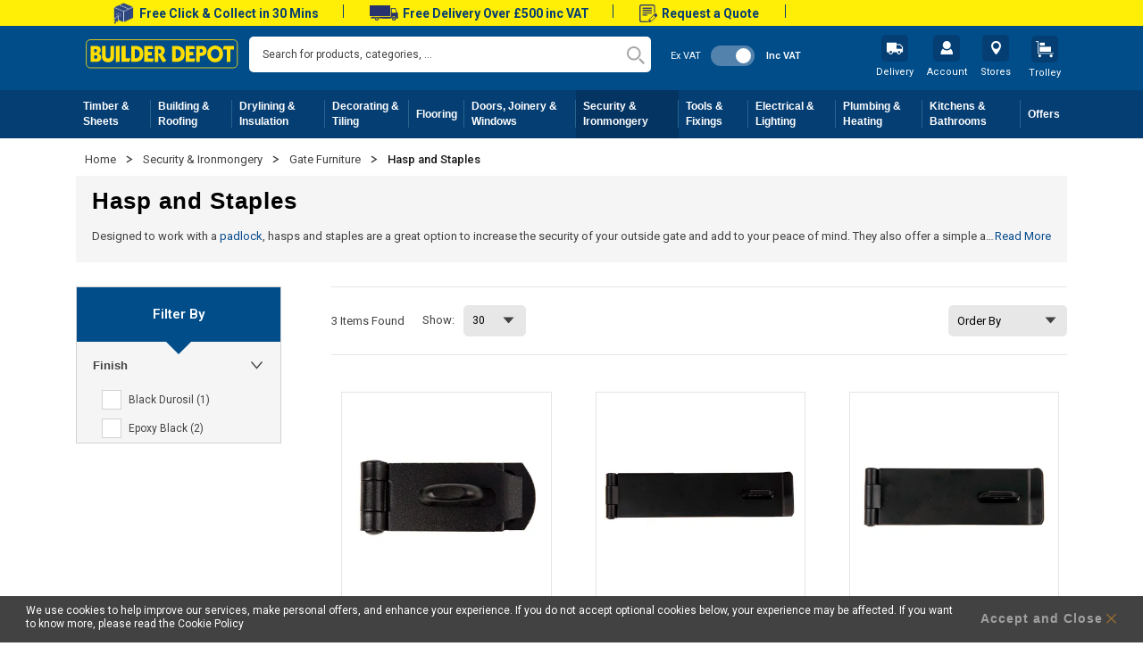

--- FILE ---
content_type: text/html; charset=UTF-8
request_url: https://www.builderdepot.co.uk/security-ironmongery/gate-furniture/hasp-and-staples
body_size: 76445
content:
<!doctype html>
<html lang="en">
    <head >
        <script>
    var LOCALE = 'en\u002DGB';
    var BASE_URL = 'https\u003A\u002F\u002Fwww.builderdepot.co.uk\u002F';
    var require = {
        'baseUrl': 'https\u003A\u002F\u002Fwww.builderdepot.co.uk\u002Fstatic\u002Fversion1768461015\u002Ffrontend\u002FBuilderDepot\u002Fdefault\u002Fen_GB'
    };</script>        <meta charset="utf-8"/><script type="text/javascript">(window.NREUM||(NREUM={})).init={ajax:{deny_list:["bam.nr-data.net"]},feature_flags:["soft_nav"]};(window.NREUM||(NREUM={})).loader_config={licenseKey:"42f2cc1e2b",applicationID:"368312260",browserID:"368313466"};;/*! For license information please see nr-loader-rum-1.308.0.min.js.LICENSE.txt */
(()=>{var e,t,r={163:(e,t,r)=>{"use strict";r.d(t,{j:()=>E});var n=r(384),i=r(1741);var a=r(2555);r(860).K7.genericEvents;const s="experimental.resources",o="register",c=e=>{if(!e||"string"!=typeof e)return!1;try{document.createDocumentFragment().querySelector(e)}catch{return!1}return!0};var d=r(2614),u=r(944),l=r(8122);const f="[data-nr-mask]",g=e=>(0,l.a)(e,(()=>{const e={feature_flags:[],experimental:{allow_registered_children:!1,resources:!1},mask_selector:"*",block_selector:"[data-nr-block]",mask_input_options:{color:!1,date:!1,"datetime-local":!1,email:!1,month:!1,number:!1,range:!1,search:!1,tel:!1,text:!1,time:!1,url:!1,week:!1,textarea:!1,select:!1,password:!0}};return{ajax:{deny_list:void 0,block_internal:!0,enabled:!0,autoStart:!0},api:{get allow_registered_children(){return e.feature_flags.includes(o)||e.experimental.allow_registered_children},set allow_registered_children(t){e.experimental.allow_registered_children=t},duplicate_registered_data:!1},browser_consent_mode:{enabled:!1},distributed_tracing:{enabled:void 0,exclude_newrelic_header:void 0,cors_use_newrelic_header:void 0,cors_use_tracecontext_headers:void 0,allowed_origins:void 0},get feature_flags(){return e.feature_flags},set feature_flags(t){e.feature_flags=t},generic_events:{enabled:!0,autoStart:!0},harvest:{interval:30},jserrors:{enabled:!0,autoStart:!0},logging:{enabled:!0,autoStart:!0},metrics:{enabled:!0,autoStart:!0},obfuscate:void 0,page_action:{enabled:!0},page_view_event:{enabled:!0,autoStart:!0},page_view_timing:{enabled:!0,autoStart:!0},performance:{capture_marks:!1,capture_measures:!1,capture_detail:!0,resources:{get enabled(){return e.feature_flags.includes(s)||e.experimental.resources},set enabled(t){e.experimental.resources=t},asset_types:[],first_party_domains:[],ignore_newrelic:!0}},privacy:{cookies_enabled:!0},proxy:{assets:void 0,beacon:void 0},session:{expiresMs:d.wk,inactiveMs:d.BB},session_replay:{autoStart:!0,enabled:!1,preload:!1,sampling_rate:10,error_sampling_rate:100,collect_fonts:!1,inline_images:!1,fix_stylesheets:!0,mask_all_inputs:!0,get mask_text_selector(){return e.mask_selector},set mask_text_selector(t){c(t)?e.mask_selector="".concat(t,",").concat(f):""===t||null===t?e.mask_selector=f:(0,u.R)(5,t)},get block_class(){return"nr-block"},get ignore_class(){return"nr-ignore"},get mask_text_class(){return"nr-mask"},get block_selector(){return e.block_selector},set block_selector(t){c(t)?e.block_selector+=",".concat(t):""!==t&&(0,u.R)(6,t)},get mask_input_options(){return e.mask_input_options},set mask_input_options(t){t&&"object"==typeof t?e.mask_input_options={...t,password:!0}:(0,u.R)(7,t)}},session_trace:{enabled:!0,autoStart:!0},soft_navigations:{enabled:!0,autoStart:!0},spa:{enabled:!0,autoStart:!0},ssl:void 0,user_actions:{enabled:!0,elementAttributes:["id","className","tagName","type"]}}})());var p=r(6154),m=r(9324);let h=0;const v={buildEnv:m.F3,distMethod:m.Xs,version:m.xv,originTime:p.WN},b={consented:!1},y={appMetadata:{},get consented(){return this.session?.state?.consent||b.consented},set consented(e){b.consented=e},customTransaction:void 0,denyList:void 0,disabled:!1,harvester:void 0,isolatedBacklog:!1,isRecording:!1,loaderType:void 0,maxBytes:3e4,obfuscator:void 0,onerror:void 0,ptid:void 0,releaseIds:{},session:void 0,timeKeeper:void 0,registeredEntities:[],jsAttributesMetadata:{bytes:0},get harvestCount(){return++h}},_=e=>{const t=(0,l.a)(e,y),r=Object.keys(v).reduce((e,t)=>(e[t]={value:v[t],writable:!1,configurable:!0,enumerable:!0},e),{});return Object.defineProperties(t,r)};var w=r(5701);const x=e=>{const t=e.startsWith("http");e+="/",r.p=t?e:"https://"+e};var R=r(7836),k=r(3241);const A={accountID:void 0,trustKey:void 0,agentID:void 0,licenseKey:void 0,applicationID:void 0,xpid:void 0},S=e=>(0,l.a)(e,A),T=new Set;function E(e,t={},r,s){let{init:o,info:c,loader_config:d,runtime:u={},exposed:l=!0}=t;if(!c){const e=(0,n.pV)();o=e.init,c=e.info,d=e.loader_config}e.init=g(o||{}),e.loader_config=S(d||{}),c.jsAttributes??={},p.bv&&(c.jsAttributes.isWorker=!0),e.info=(0,a.D)(c);const f=e.init,m=[c.beacon,c.errorBeacon];T.has(e.agentIdentifier)||(f.proxy.assets&&(x(f.proxy.assets),m.push(f.proxy.assets)),f.proxy.beacon&&m.push(f.proxy.beacon),e.beacons=[...m],function(e){const t=(0,n.pV)();Object.getOwnPropertyNames(i.W.prototype).forEach(r=>{const n=i.W.prototype[r];if("function"!=typeof n||"constructor"===n)return;let a=t[r];e[r]&&!1!==e.exposed&&"micro-agent"!==e.runtime?.loaderType&&(t[r]=(...t)=>{const n=e[r](...t);return a?a(...t):n})})}(e),(0,n.US)("activatedFeatures",w.B)),u.denyList=[...f.ajax.deny_list||[],...f.ajax.block_internal?m:[]],u.ptid=e.agentIdentifier,u.loaderType=r,e.runtime=_(u),T.has(e.agentIdentifier)||(e.ee=R.ee.get(e.agentIdentifier),e.exposed=l,(0,k.W)({agentIdentifier:e.agentIdentifier,drained:!!w.B?.[e.agentIdentifier],type:"lifecycle",name:"initialize",feature:void 0,data:e.config})),T.add(e.agentIdentifier)}},384:(e,t,r)=>{"use strict";r.d(t,{NT:()=>s,US:()=>u,Zm:()=>o,bQ:()=>d,dV:()=>c,pV:()=>l});var n=r(6154),i=r(1863),a=r(1910);const s={beacon:"bam.nr-data.net",errorBeacon:"bam.nr-data.net"};function o(){return n.gm.NREUM||(n.gm.NREUM={}),void 0===n.gm.newrelic&&(n.gm.newrelic=n.gm.NREUM),n.gm.NREUM}function c(){let e=o();return e.o||(e.o={ST:n.gm.setTimeout,SI:n.gm.setImmediate||n.gm.setInterval,CT:n.gm.clearTimeout,XHR:n.gm.XMLHttpRequest,REQ:n.gm.Request,EV:n.gm.Event,PR:n.gm.Promise,MO:n.gm.MutationObserver,FETCH:n.gm.fetch,WS:n.gm.WebSocket},(0,a.i)(...Object.values(e.o))),e}function d(e,t){let r=o();r.initializedAgents??={},t.initializedAt={ms:(0,i.t)(),date:new Date},r.initializedAgents[e]=t}function u(e,t){o()[e]=t}function l(){return function(){let e=o();const t=e.info||{};e.info={beacon:s.beacon,errorBeacon:s.errorBeacon,...t}}(),function(){let e=o();const t=e.init||{};e.init={...t}}(),c(),function(){let e=o();const t=e.loader_config||{};e.loader_config={...t}}(),o()}},782:(e,t,r)=>{"use strict";r.d(t,{T:()=>n});const n=r(860).K7.pageViewTiming},860:(e,t,r)=>{"use strict";r.d(t,{$J:()=>u,K7:()=>c,P3:()=>d,XX:()=>i,Yy:()=>o,df:()=>a,qY:()=>n,v4:()=>s});const n="events",i="jserrors",a="browser/blobs",s="rum",o="browser/logs",c={ajax:"ajax",genericEvents:"generic_events",jserrors:i,logging:"logging",metrics:"metrics",pageAction:"page_action",pageViewEvent:"page_view_event",pageViewTiming:"page_view_timing",sessionReplay:"session_replay",sessionTrace:"session_trace",softNav:"soft_navigations",spa:"spa"},d={[c.pageViewEvent]:1,[c.pageViewTiming]:2,[c.metrics]:3,[c.jserrors]:4,[c.spa]:5,[c.ajax]:6,[c.sessionTrace]:7,[c.softNav]:8,[c.sessionReplay]:9,[c.logging]:10,[c.genericEvents]:11},u={[c.pageViewEvent]:s,[c.pageViewTiming]:n,[c.ajax]:n,[c.spa]:n,[c.softNav]:n,[c.metrics]:i,[c.jserrors]:i,[c.sessionTrace]:a,[c.sessionReplay]:a,[c.logging]:o,[c.genericEvents]:"ins"}},944:(e,t,r)=>{"use strict";r.d(t,{R:()=>i});var n=r(3241);function i(e,t){"function"==typeof console.debug&&(console.debug("New Relic Warning: https://github.com/newrelic/newrelic-browser-agent/blob/main/docs/warning-codes.md#".concat(e),t),(0,n.W)({agentIdentifier:null,drained:null,type:"data",name:"warn",feature:"warn",data:{code:e,secondary:t}}))}},1687:(e,t,r)=>{"use strict";r.d(t,{Ak:()=>d,Ze:()=>f,x3:()=>u});var n=r(3241),i=r(7836),a=r(3606),s=r(860),o=r(2646);const c={};function d(e,t){const r={staged:!1,priority:s.P3[t]||0};l(e),c[e].get(t)||c[e].set(t,r)}function u(e,t){e&&c[e]&&(c[e].get(t)&&c[e].delete(t),p(e,t,!1),c[e].size&&g(e))}function l(e){if(!e)throw new Error("agentIdentifier required");c[e]||(c[e]=new Map)}function f(e="",t="feature",r=!1){if(l(e),!e||!c[e].get(t)||r)return p(e,t);c[e].get(t).staged=!0,g(e)}function g(e){const t=Array.from(c[e]);t.every(([e,t])=>t.staged)&&(t.sort((e,t)=>e[1].priority-t[1].priority),t.forEach(([t])=>{c[e].delete(t),p(e,t)}))}function p(e,t,r=!0){const s=e?i.ee.get(e):i.ee,c=a.i.handlers;if(!s.aborted&&s.backlog&&c){if((0,n.W)({agentIdentifier:e,type:"lifecycle",name:"drain",feature:t}),r){const e=s.backlog[t],r=c[t];if(r){for(let t=0;e&&t<e.length;++t)m(e[t],r);Object.entries(r).forEach(([e,t])=>{Object.values(t||{}).forEach(t=>{t[0]?.on&&t[0]?.context()instanceof o.y&&t[0].on(e,t[1])})})}}s.isolatedBacklog||delete c[t],s.backlog[t]=null,s.emit("drain-"+t,[])}}function m(e,t){var r=e[1];Object.values(t[r]||{}).forEach(t=>{var r=e[0];if(t[0]===r){var n=t[1],i=e[3],a=e[2];n.apply(i,a)}})}},1738:(e,t,r)=>{"use strict";r.d(t,{U:()=>g,Y:()=>f});var n=r(3241),i=r(9908),a=r(1863),s=r(944),o=r(5701),c=r(3969),d=r(8362),u=r(860),l=r(4261);function f(e,t,r,a){const f=a||r;!f||f[e]&&f[e]!==d.d.prototype[e]||(f[e]=function(){(0,i.p)(c.xV,["API/"+e+"/called"],void 0,u.K7.metrics,r.ee),(0,n.W)({agentIdentifier:r.agentIdentifier,drained:!!o.B?.[r.agentIdentifier],type:"data",name:"api",feature:l.Pl+e,data:{}});try{return t.apply(this,arguments)}catch(e){(0,s.R)(23,e)}})}function g(e,t,r,n,s){const o=e.info;null===r?delete o.jsAttributes[t]:o.jsAttributes[t]=r,(s||null===r)&&(0,i.p)(l.Pl+n,[(0,a.t)(),t,r],void 0,"session",e.ee)}},1741:(e,t,r)=>{"use strict";r.d(t,{W:()=>a});var n=r(944),i=r(4261);class a{#e(e,...t){if(this[e]!==a.prototype[e])return this[e](...t);(0,n.R)(35,e)}addPageAction(e,t){return this.#e(i.hG,e,t)}register(e){return this.#e(i.eY,e)}recordCustomEvent(e,t){return this.#e(i.fF,e,t)}setPageViewName(e,t){return this.#e(i.Fw,e,t)}setCustomAttribute(e,t,r){return this.#e(i.cD,e,t,r)}noticeError(e,t){return this.#e(i.o5,e,t)}setUserId(e,t=!1){return this.#e(i.Dl,e,t)}setApplicationVersion(e){return this.#e(i.nb,e)}setErrorHandler(e){return this.#e(i.bt,e)}addRelease(e,t){return this.#e(i.k6,e,t)}log(e,t){return this.#e(i.$9,e,t)}start(){return this.#e(i.d3)}finished(e){return this.#e(i.BL,e)}recordReplay(){return this.#e(i.CH)}pauseReplay(){return this.#e(i.Tb)}addToTrace(e){return this.#e(i.U2,e)}setCurrentRouteName(e){return this.#e(i.PA,e)}interaction(e){return this.#e(i.dT,e)}wrapLogger(e,t,r){return this.#e(i.Wb,e,t,r)}measure(e,t){return this.#e(i.V1,e,t)}consent(e){return this.#e(i.Pv,e)}}},1863:(e,t,r)=>{"use strict";function n(){return Math.floor(performance.now())}r.d(t,{t:()=>n})},1910:(e,t,r)=>{"use strict";r.d(t,{i:()=>a});var n=r(944);const i=new Map;function a(...e){return e.every(e=>{if(i.has(e))return i.get(e);const t="function"==typeof e?e.toString():"",r=t.includes("[native code]"),a=t.includes("nrWrapper");return r||a||(0,n.R)(64,e?.name||t),i.set(e,r),r})}},2555:(e,t,r)=>{"use strict";r.d(t,{D:()=>o,f:()=>s});var n=r(384),i=r(8122);const a={beacon:n.NT.beacon,errorBeacon:n.NT.errorBeacon,licenseKey:void 0,applicationID:void 0,sa:void 0,queueTime:void 0,applicationTime:void 0,ttGuid:void 0,user:void 0,account:void 0,product:void 0,extra:void 0,jsAttributes:{},userAttributes:void 0,atts:void 0,transactionName:void 0,tNamePlain:void 0};function s(e){try{return!!e.licenseKey&&!!e.errorBeacon&&!!e.applicationID}catch(e){return!1}}const o=e=>(0,i.a)(e,a)},2614:(e,t,r)=>{"use strict";r.d(t,{BB:()=>s,H3:()=>n,g:()=>d,iL:()=>c,tS:()=>o,uh:()=>i,wk:()=>a});const n="NRBA",i="SESSION",a=144e5,s=18e5,o={STARTED:"session-started",PAUSE:"session-pause",RESET:"session-reset",RESUME:"session-resume",UPDATE:"session-update"},c={SAME_TAB:"same-tab",CROSS_TAB:"cross-tab"},d={OFF:0,FULL:1,ERROR:2}},2646:(e,t,r)=>{"use strict";r.d(t,{y:()=>n});class n{constructor(e){this.contextId=e}}},2843:(e,t,r)=>{"use strict";r.d(t,{G:()=>a,u:()=>i});var n=r(3878);function i(e,t=!1,r,i){(0,n.DD)("visibilitychange",function(){if(t)return void("hidden"===document.visibilityState&&e());e(document.visibilityState)},r,i)}function a(e,t,r){(0,n.sp)("pagehide",e,t,r)}},3241:(e,t,r)=>{"use strict";r.d(t,{W:()=>a});var n=r(6154);const i="newrelic";function a(e={}){try{n.gm.dispatchEvent(new CustomEvent(i,{detail:e}))}catch(e){}}},3606:(e,t,r)=>{"use strict";r.d(t,{i:()=>a});var n=r(9908);a.on=s;var i=a.handlers={};function a(e,t,r,a){s(a||n.d,i,e,t,r)}function s(e,t,r,i,a){a||(a="feature"),e||(e=n.d);var s=t[a]=t[a]||{};(s[r]=s[r]||[]).push([e,i])}},3878:(e,t,r)=>{"use strict";function n(e,t){return{capture:e,passive:!1,signal:t}}function i(e,t,r=!1,i){window.addEventListener(e,t,n(r,i))}function a(e,t,r=!1,i){document.addEventListener(e,t,n(r,i))}r.d(t,{DD:()=>a,jT:()=>n,sp:()=>i})},3969:(e,t,r)=>{"use strict";r.d(t,{TZ:()=>n,XG:()=>o,rs:()=>i,xV:()=>s,z_:()=>a});const n=r(860).K7.metrics,i="sm",a="cm",s="storeSupportabilityMetrics",o="storeEventMetrics"},4234:(e,t,r)=>{"use strict";r.d(t,{W:()=>a});var n=r(7836),i=r(1687);class a{constructor(e,t){this.agentIdentifier=e,this.ee=n.ee.get(e),this.featureName=t,this.blocked=!1}deregisterDrain(){(0,i.x3)(this.agentIdentifier,this.featureName)}}},4261:(e,t,r)=>{"use strict";r.d(t,{$9:()=>d,BL:()=>o,CH:()=>g,Dl:()=>_,Fw:()=>y,PA:()=>h,Pl:()=>n,Pv:()=>k,Tb:()=>l,U2:()=>a,V1:()=>R,Wb:()=>x,bt:()=>b,cD:()=>v,d3:()=>w,dT:()=>c,eY:()=>p,fF:()=>f,hG:()=>i,k6:()=>s,nb:()=>m,o5:()=>u});const n="api-",i="addPageAction",a="addToTrace",s="addRelease",o="finished",c="interaction",d="log",u="noticeError",l="pauseReplay",f="recordCustomEvent",g="recordReplay",p="register",m="setApplicationVersion",h="setCurrentRouteName",v="setCustomAttribute",b="setErrorHandler",y="setPageViewName",_="setUserId",w="start",x="wrapLogger",R="measure",k="consent"},5289:(e,t,r)=>{"use strict";r.d(t,{GG:()=>s,Qr:()=>c,sB:()=>o});var n=r(3878),i=r(6389);function a(){return"undefined"==typeof document||"complete"===document.readyState}function s(e,t){if(a())return e();const r=(0,i.J)(e),s=setInterval(()=>{a()&&(clearInterval(s),r())},500);(0,n.sp)("load",r,t)}function o(e){if(a())return e();(0,n.DD)("DOMContentLoaded",e)}function c(e){if(a())return e();(0,n.sp)("popstate",e)}},5607:(e,t,r)=>{"use strict";r.d(t,{W:()=>n});const n=(0,r(9566).bz)()},5701:(e,t,r)=>{"use strict";r.d(t,{B:()=>a,t:()=>s});var n=r(3241);const i=new Set,a={};function s(e,t){const r=t.agentIdentifier;a[r]??={},e&&"object"==typeof e&&(i.has(r)||(t.ee.emit("rumresp",[e]),a[r]=e,i.add(r),(0,n.W)({agentIdentifier:r,loaded:!0,drained:!0,type:"lifecycle",name:"load",feature:void 0,data:e})))}},6154:(e,t,r)=>{"use strict";r.d(t,{OF:()=>c,RI:()=>i,WN:()=>u,bv:()=>a,eN:()=>l,gm:()=>s,mw:()=>o,sb:()=>d});var n=r(1863);const i="undefined"!=typeof window&&!!window.document,a="undefined"!=typeof WorkerGlobalScope&&("undefined"!=typeof self&&self instanceof WorkerGlobalScope&&self.navigator instanceof WorkerNavigator||"undefined"!=typeof globalThis&&globalThis instanceof WorkerGlobalScope&&globalThis.navigator instanceof WorkerNavigator),s=i?window:"undefined"!=typeof WorkerGlobalScope&&("undefined"!=typeof self&&self instanceof WorkerGlobalScope&&self||"undefined"!=typeof globalThis&&globalThis instanceof WorkerGlobalScope&&globalThis),o=Boolean("hidden"===s?.document?.visibilityState),c=/iPad|iPhone|iPod/.test(s.navigator?.userAgent),d=c&&"undefined"==typeof SharedWorker,u=((()=>{const e=s.navigator?.userAgent?.match(/Firefox[/\s](\d+\.\d+)/);Array.isArray(e)&&e.length>=2&&e[1]})(),Date.now()-(0,n.t)()),l=()=>"undefined"!=typeof PerformanceNavigationTiming&&s?.performance?.getEntriesByType("navigation")?.[0]?.responseStart},6389:(e,t,r)=>{"use strict";function n(e,t=500,r={}){const n=r?.leading||!1;let i;return(...r)=>{n&&void 0===i&&(e.apply(this,r),i=setTimeout(()=>{i=clearTimeout(i)},t)),n||(clearTimeout(i),i=setTimeout(()=>{e.apply(this,r)},t))}}function i(e){let t=!1;return(...r)=>{t||(t=!0,e.apply(this,r))}}r.d(t,{J:()=>i,s:()=>n})},6630:(e,t,r)=>{"use strict";r.d(t,{T:()=>n});const n=r(860).K7.pageViewEvent},7699:(e,t,r)=>{"use strict";r.d(t,{It:()=>a,KC:()=>o,No:()=>i,qh:()=>s});var n=r(860);const i=16e3,a=1e6,s="SESSION_ERROR",o={[n.K7.logging]:!0,[n.K7.genericEvents]:!1,[n.K7.jserrors]:!1,[n.K7.ajax]:!1}},7836:(e,t,r)=>{"use strict";r.d(t,{P:()=>o,ee:()=>c});var n=r(384),i=r(8990),a=r(2646),s=r(5607);const o="nr@context:".concat(s.W),c=function e(t,r){var n={},s={},u={},l=!1;try{l=16===r.length&&d.initializedAgents?.[r]?.runtime.isolatedBacklog}catch(e){}var f={on:p,addEventListener:p,removeEventListener:function(e,t){var r=n[e];if(!r)return;for(var i=0;i<r.length;i++)r[i]===t&&r.splice(i,1)},emit:function(e,r,n,i,a){!1!==a&&(a=!0);if(c.aborted&&!i)return;t&&a&&t.emit(e,r,n);var o=g(n);m(e).forEach(e=>{e.apply(o,r)});var d=v()[s[e]];d&&d.push([f,e,r,o]);return o},get:h,listeners:m,context:g,buffer:function(e,t){const r=v();if(t=t||"feature",f.aborted)return;Object.entries(e||{}).forEach(([e,n])=>{s[n]=t,t in r||(r[t]=[])})},abort:function(){f._aborted=!0,Object.keys(f.backlog).forEach(e=>{delete f.backlog[e]})},isBuffering:function(e){return!!v()[s[e]]},debugId:r,backlog:l?{}:t&&"object"==typeof t.backlog?t.backlog:{},isolatedBacklog:l};return Object.defineProperty(f,"aborted",{get:()=>{let e=f._aborted||!1;return e||(t&&(e=t.aborted),e)}}),f;function g(e){return e&&e instanceof a.y?e:e?(0,i.I)(e,o,()=>new a.y(o)):new a.y(o)}function p(e,t){n[e]=m(e).concat(t)}function m(e){return n[e]||[]}function h(t){return u[t]=u[t]||e(f,t)}function v(){return f.backlog}}(void 0,"globalEE"),d=(0,n.Zm)();d.ee||(d.ee=c)},8122:(e,t,r)=>{"use strict";r.d(t,{a:()=>i});var n=r(944);function i(e,t){try{if(!e||"object"!=typeof e)return(0,n.R)(3);if(!t||"object"!=typeof t)return(0,n.R)(4);const r=Object.create(Object.getPrototypeOf(t),Object.getOwnPropertyDescriptors(t)),a=0===Object.keys(r).length?e:r;for(let s in a)if(void 0!==e[s])try{if(null===e[s]){r[s]=null;continue}Array.isArray(e[s])&&Array.isArray(t[s])?r[s]=Array.from(new Set([...e[s],...t[s]])):"object"==typeof e[s]&&"object"==typeof t[s]?r[s]=i(e[s],t[s]):r[s]=e[s]}catch(e){r[s]||(0,n.R)(1,e)}return r}catch(e){(0,n.R)(2,e)}}},8362:(e,t,r)=>{"use strict";r.d(t,{d:()=>a});var n=r(9566),i=r(1741);class a extends i.W{agentIdentifier=(0,n.LA)(16)}},8374:(e,t,r)=>{r.nc=(()=>{try{return document?.currentScript?.nonce}catch(e){}return""})()},8990:(e,t,r)=>{"use strict";r.d(t,{I:()=>i});var n=Object.prototype.hasOwnProperty;function i(e,t,r){if(n.call(e,t))return e[t];var i=r();if(Object.defineProperty&&Object.keys)try{return Object.defineProperty(e,t,{value:i,writable:!0,enumerable:!1}),i}catch(e){}return e[t]=i,i}},9324:(e,t,r)=>{"use strict";r.d(t,{F3:()=>i,Xs:()=>a,xv:()=>n});const n="1.308.0",i="PROD",a="CDN"},9566:(e,t,r)=>{"use strict";r.d(t,{LA:()=>o,bz:()=>s});var n=r(6154);const i="xxxxxxxx-xxxx-4xxx-yxxx-xxxxxxxxxxxx";function a(e,t){return e?15&e[t]:16*Math.random()|0}function s(){const e=n.gm?.crypto||n.gm?.msCrypto;let t,r=0;return e&&e.getRandomValues&&(t=e.getRandomValues(new Uint8Array(30))),i.split("").map(e=>"x"===e?a(t,r++).toString(16):"y"===e?(3&a()|8).toString(16):e).join("")}function o(e){const t=n.gm?.crypto||n.gm?.msCrypto;let r,i=0;t&&t.getRandomValues&&(r=t.getRandomValues(new Uint8Array(e)));const s=[];for(var o=0;o<e;o++)s.push(a(r,i++).toString(16));return s.join("")}},9908:(e,t,r)=>{"use strict";r.d(t,{d:()=>n,p:()=>i});var n=r(7836).ee.get("handle");function i(e,t,r,i,a){a?(a.buffer([e],i),a.emit(e,t,r)):(n.buffer([e],i),n.emit(e,t,r))}}},n={};function i(e){var t=n[e];if(void 0!==t)return t.exports;var a=n[e]={exports:{}};return r[e](a,a.exports,i),a.exports}i.m=r,i.d=(e,t)=>{for(var r in t)i.o(t,r)&&!i.o(e,r)&&Object.defineProperty(e,r,{enumerable:!0,get:t[r]})},i.f={},i.e=e=>Promise.all(Object.keys(i.f).reduce((t,r)=>(i.f[r](e,t),t),[])),i.u=e=>"nr-rum-1.308.0.min.js",i.o=(e,t)=>Object.prototype.hasOwnProperty.call(e,t),e={},t="NRBA-1.308.0.PROD:",i.l=(r,n,a,s)=>{if(e[r])e[r].push(n);else{var o,c;if(void 0!==a)for(var d=document.getElementsByTagName("script"),u=0;u<d.length;u++){var l=d[u];if(l.getAttribute("src")==r||l.getAttribute("data-webpack")==t+a){o=l;break}}if(!o){c=!0;var f={296:"sha512-+MIMDsOcckGXa1EdWHqFNv7P+JUkd5kQwCBr3KE6uCvnsBNUrdSt4a/3/L4j4TxtnaMNjHpza2/erNQbpacJQA=="};(o=document.createElement("script")).charset="utf-8",i.nc&&o.setAttribute("nonce",i.nc),o.setAttribute("data-webpack",t+a),o.src=r,0!==o.src.indexOf(window.location.origin+"/")&&(o.crossOrigin="anonymous"),f[s]&&(o.integrity=f[s])}e[r]=[n];var g=(t,n)=>{o.onerror=o.onload=null,clearTimeout(p);var i=e[r];if(delete e[r],o.parentNode&&o.parentNode.removeChild(o),i&&i.forEach(e=>e(n)),t)return t(n)},p=setTimeout(g.bind(null,void 0,{type:"timeout",target:o}),12e4);o.onerror=g.bind(null,o.onerror),o.onload=g.bind(null,o.onload),c&&document.head.appendChild(o)}},i.r=e=>{"undefined"!=typeof Symbol&&Symbol.toStringTag&&Object.defineProperty(e,Symbol.toStringTag,{value:"Module"}),Object.defineProperty(e,"__esModule",{value:!0})},i.p="https://js-agent.newrelic.com/",(()=>{var e={374:0,840:0};i.f.j=(t,r)=>{var n=i.o(e,t)?e[t]:void 0;if(0!==n)if(n)r.push(n[2]);else{var a=new Promise((r,i)=>n=e[t]=[r,i]);r.push(n[2]=a);var s=i.p+i.u(t),o=new Error;i.l(s,r=>{if(i.o(e,t)&&(0!==(n=e[t])&&(e[t]=void 0),n)){var a=r&&("load"===r.type?"missing":r.type),s=r&&r.target&&r.target.src;o.message="Loading chunk "+t+" failed: ("+a+": "+s+")",o.name="ChunkLoadError",o.type=a,o.request=s,n[1](o)}},"chunk-"+t,t)}};var t=(t,r)=>{var n,a,[s,o,c]=r,d=0;if(s.some(t=>0!==e[t])){for(n in o)i.o(o,n)&&(i.m[n]=o[n]);if(c)c(i)}for(t&&t(r);d<s.length;d++)a=s[d],i.o(e,a)&&e[a]&&e[a][0](),e[a]=0},r=self["webpackChunk:NRBA-1.308.0.PROD"]=self["webpackChunk:NRBA-1.308.0.PROD"]||[];r.forEach(t.bind(null,0)),r.push=t.bind(null,r.push.bind(r))})(),(()=>{"use strict";i(8374);var e=i(8362),t=i(860);const r=Object.values(t.K7);var n=i(163);var a=i(9908),s=i(1863),o=i(4261),c=i(1738);var d=i(1687),u=i(4234),l=i(5289),f=i(6154),g=i(944),p=i(384);const m=e=>f.RI&&!0===e?.privacy.cookies_enabled;function h(e){return!!(0,p.dV)().o.MO&&m(e)&&!0===e?.session_trace.enabled}var v=i(6389),b=i(7699);class y extends u.W{constructor(e,t){super(e.agentIdentifier,t),this.agentRef=e,this.abortHandler=void 0,this.featAggregate=void 0,this.loadedSuccessfully=void 0,this.onAggregateImported=new Promise(e=>{this.loadedSuccessfully=e}),this.deferred=Promise.resolve(),!1===e.init[this.featureName].autoStart?this.deferred=new Promise((t,r)=>{this.ee.on("manual-start-all",(0,v.J)(()=>{(0,d.Ak)(e.agentIdentifier,this.featureName),t()}))}):(0,d.Ak)(e.agentIdentifier,t)}importAggregator(e,t,r={}){if(this.featAggregate)return;const n=async()=>{let n;await this.deferred;try{if(m(e.init)){const{setupAgentSession:t}=await i.e(296).then(i.bind(i,3305));n=t(e)}}catch(e){(0,g.R)(20,e),this.ee.emit("internal-error",[e]),(0,a.p)(b.qh,[e],void 0,this.featureName,this.ee)}try{if(!this.#t(this.featureName,n,e.init))return(0,d.Ze)(this.agentIdentifier,this.featureName),void this.loadedSuccessfully(!1);const{Aggregate:i}=await t();this.featAggregate=new i(e,r),e.runtime.harvester.initializedAggregates.push(this.featAggregate),this.loadedSuccessfully(!0)}catch(e){(0,g.R)(34,e),this.abortHandler?.(),(0,d.Ze)(this.agentIdentifier,this.featureName,!0),this.loadedSuccessfully(!1),this.ee&&this.ee.abort()}};f.RI?(0,l.GG)(()=>n(),!0):n()}#t(e,r,n){if(this.blocked)return!1;switch(e){case t.K7.sessionReplay:return h(n)&&!!r;case t.K7.sessionTrace:return!!r;default:return!0}}}var _=i(6630),w=i(2614),x=i(3241);class R extends y{static featureName=_.T;constructor(e){var t;super(e,_.T),this.setupInspectionEvents(e.agentIdentifier),t=e,(0,c.Y)(o.Fw,function(e,r){"string"==typeof e&&("/"!==e.charAt(0)&&(e="/"+e),t.runtime.customTransaction=(r||"http://custom.transaction")+e,(0,a.p)(o.Pl+o.Fw,[(0,s.t)()],void 0,void 0,t.ee))},t),this.importAggregator(e,()=>i.e(296).then(i.bind(i,3943)))}setupInspectionEvents(e){const t=(t,r)=>{t&&(0,x.W)({agentIdentifier:e,timeStamp:t.timeStamp,loaded:"complete"===t.target.readyState,type:"window",name:r,data:t.target.location+""})};(0,l.sB)(e=>{t(e,"DOMContentLoaded")}),(0,l.GG)(e=>{t(e,"load")}),(0,l.Qr)(e=>{t(e,"navigate")}),this.ee.on(w.tS.UPDATE,(t,r)=>{(0,x.W)({agentIdentifier:e,type:"lifecycle",name:"session",data:r})})}}class k extends e.d{constructor(e){var t;(super(),f.gm)?(this.features={},(0,p.bQ)(this.agentIdentifier,this),this.desiredFeatures=new Set(e.features||[]),this.desiredFeatures.add(R),(0,n.j)(this,e,e.loaderType||"agent"),t=this,(0,c.Y)(o.cD,function(e,r,n=!1){if("string"==typeof e){if(["string","number","boolean"].includes(typeof r)||null===r)return(0,c.U)(t,e,r,o.cD,n);(0,g.R)(40,typeof r)}else(0,g.R)(39,typeof e)},t),function(e){(0,c.Y)(o.Dl,function(t,r=!1){if("string"!=typeof t&&null!==t)return void(0,g.R)(41,typeof t);const n=e.info.jsAttributes["enduser.id"];r&&null!=n&&n!==t?(0,a.p)(o.Pl+"setUserIdAndResetSession",[t],void 0,"session",e.ee):(0,c.U)(e,"enduser.id",t,o.Dl,!0)},e)}(this),function(e){(0,c.Y)(o.nb,function(t){if("string"==typeof t||null===t)return(0,c.U)(e,"application.version",t,o.nb,!1);(0,g.R)(42,typeof t)},e)}(this),function(e){(0,c.Y)(o.d3,function(){e.ee.emit("manual-start-all")},e)}(this),function(e){(0,c.Y)(o.Pv,function(t=!0){if("boolean"==typeof t){if((0,a.p)(o.Pl+o.Pv,[t],void 0,"session",e.ee),e.runtime.consented=t,t){const t=e.features.page_view_event;t.onAggregateImported.then(e=>{const r=t.featAggregate;e&&!r.sentRum&&r.sendRum()})}}else(0,g.R)(65,typeof t)},e)}(this),this.run()):(0,g.R)(21)}get config(){return{info:this.info,init:this.init,loader_config:this.loader_config,runtime:this.runtime}}get api(){return this}run(){try{const e=function(e){const t={};return r.forEach(r=>{t[r]=!!e[r]?.enabled}),t}(this.init),n=[...this.desiredFeatures];n.sort((e,r)=>t.P3[e.featureName]-t.P3[r.featureName]),n.forEach(r=>{if(!e[r.featureName]&&r.featureName!==t.K7.pageViewEvent)return;if(r.featureName===t.K7.spa)return void(0,g.R)(67);const n=function(e){switch(e){case t.K7.ajax:return[t.K7.jserrors];case t.K7.sessionTrace:return[t.K7.ajax,t.K7.pageViewEvent];case t.K7.sessionReplay:return[t.K7.sessionTrace];case t.K7.pageViewTiming:return[t.K7.pageViewEvent];default:return[]}}(r.featureName).filter(e=>!(e in this.features));n.length>0&&(0,g.R)(36,{targetFeature:r.featureName,missingDependencies:n}),this.features[r.featureName]=new r(this)})}catch(e){(0,g.R)(22,e);for(const e in this.features)this.features[e].abortHandler?.();const t=(0,p.Zm)();delete t.initializedAgents[this.agentIdentifier]?.features,delete this.sharedAggregator;return t.ee.get(this.agentIdentifier).abort(),!1}}}var A=i(2843),S=i(782);class T extends y{static featureName=S.T;constructor(e){super(e,S.T),f.RI&&((0,A.u)(()=>(0,a.p)("docHidden",[(0,s.t)()],void 0,S.T,this.ee),!0),(0,A.G)(()=>(0,a.p)("winPagehide",[(0,s.t)()],void 0,S.T,this.ee)),this.importAggregator(e,()=>i.e(296).then(i.bind(i,2117))))}}var E=i(3969);class I extends y{static featureName=E.TZ;constructor(e){super(e,E.TZ),f.RI&&document.addEventListener("securitypolicyviolation",e=>{(0,a.p)(E.xV,["Generic/CSPViolation/Detected"],void 0,this.featureName,this.ee)}),this.importAggregator(e,()=>i.e(296).then(i.bind(i,9623)))}}new k({features:[R,T,I],loaderType:"lite"})})()})();</script>
<meta name="title" content="Hasp and Staples | Aspen Staple | Padlock Hasp | Hasp Lock | Builder Depot"/>
<meta name="description" content="Our range of hasp and staples offers an easy solution to locking shed doors or gates. Includes padlock and hasp in a variety different finishes and sizes!"/>
<meta name="keywords" content="Builders Merchant, Builder Depot, Building & Roofing, Unbeatable Prices, Decorating & Tiling, Drylining & Insulation"/>
<meta name="robots" content="INDEX,FOLLOW"/>
<meta name="viewport" content="width=device-width, initial-scale=1, maximum-scale=1.0, user-scalable=no"/>
<meta name="format-detection" content="telephone=no"/>
<title>Hasp and Staples | Aspen Staple | Padlock Hasp | Hasp Lock | Builder Depot</title>
<link  rel="stylesheet" type="text/css"  media="all" href="https://www.builderdepot.co.uk/static/version1768461015/frontend/BuilderDepot/default/en_GB/mage/calendar.min.css" />
<link  rel="stylesheet" type="text/css"  media="all" href="https://www.builderdepot.co.uk/static/version1768461015/frontend/BuilderDepot/default/en_GB/css/styles.min.css" />
<link  rel="stylesheet" type="text/css"  media="all" href="https://www.builderdepot.co.uk/static/version1768461015/frontend/BuilderDepot/default/en_GB/Amasty_Customform/css/form-builder.min.css" />
<link  rel="stylesheet" type="text/css"  media="all" href="https://www.builderdepot.co.uk/static/version1768461015/frontend/BuilderDepot/default/en_GB/Amasty_Customform/css/form-render.min.css" />
<link  rel="stylesheet" type="text/css"  media="all" href="https://www.builderdepot.co.uk/static/version1768461015/frontend/BuilderDepot/default/en_GB/Amasty_LibSwiperJs/vendor/swiper/swiper.min.css" />
<link  rel="stylesheet" type="text/css"  media="all" href="https://www.builderdepot.co.uk/static/version1768461015/frontend/BuilderDepot/default/en_GB/Vaimo_Menu/css/lib/jquery.mmenu.all.min.css" />
<link  rel="stylesheet" type="text/css"  media="all" href="https://www.builderdepot.co.uk/static/version1768461015/frontend/BuilderDepot/default/en_GB/Trustpilot_Reviews/css/trustpilot.min.css" />
<link  rel="stylesheet" type="text/css"  media="all" href="https://www.builderdepot.co.uk/static/version1768461015/frontend/BuilderDepot/default/en_GB/Amasty_ShopbyBase/css/chosen/chosen.min.css" />
<link  rel="stylesheet" type="text/css"  media="all" href="https://www.builderdepot.co.uk/static/version1768461015/frontend/BuilderDepot/default/en_GB/Algolia_AlgoliaSearch/internals/autocomplete.min.css" />
<link  rel="stylesheet" type="text/css"  media="all" href="https://www.builderdepot.co.uk/static/version1768461015/frontend/BuilderDepot/default/en_GB/Algolia_AlgoliaSearch/internals/grid.min.css" />
<link  rel="stylesheet" type="text/css"  media="all" href="https://www.builderdepot.co.uk/static/version1768461015/frontend/BuilderDepot/default/en_GB/Algolia_AlgoliaSearch/internals/algolia-reset.min.css" />
<link  rel="stylesheet" type="text/css"  media="all" href="https://www.builderdepot.co.uk/static/version1768461015/frontend/BuilderDepot/default/en_GB/Algolia_AlgoliaSearch/internals/instantsearch.v3.min.css" />
<link  rel="stylesheet" type="text/css"  media="all" href="https://www.builderdepot.co.uk/static/version1768461015/frontend/BuilderDepot/default/en_GB/Algolia_AlgoliaSearch/internals/recommend.min.css" />
<link  rel="stylesheet" type="text/css"  media="all" href="https://www.builderdepot.co.uk/static/version1768461015/frontend/BuilderDepot/default/en_GB/Algolia_AlgoliaSearch/internals/cms-trending-items.min.css" />
<link  rel="stylesheet" type="text/css"  media="all" href="https://www.builderdepot.co.uk/static/version1768461015/frontend/BuilderDepot/default/en_GB/Anowave_Ec/css/ec.min.css" />
<link  rel="stylesheet" type="text/css"  media="print" href="https://www.builderdepot.co.uk/static/version1768461015/frontend/BuilderDepot/default/en_GB/css/print.min.css" />
<link  rel="icon" sizes="32x32" href="https://www.builderdepot.co.uk/static/version1768461015/frontend/BuilderDepot/default/en_GB/Magento_Theme/favicon.ico" />
<script  type="text/javascript"  src="https://www.builderdepot.co.uk/static/version1768461015/frontend/BuilderDepot/default/en_GB/requirejs/require.min.js"></script>
<script  type="text/javascript"  src="https://www.builderdepot.co.uk/static/version1768461015/frontend/BuilderDepot/default/en_GB/requirejs-min-resolver.min.js"></script>
<script  type="text/javascript"  src="https://www.builderdepot.co.uk/static/version1768461015/frontend/BuilderDepot/default/en_GB/mage/requirejs/mixins.min.js"></script>
<script  type="text/javascript"  src="https://www.builderdepot.co.uk/static/version1768461015/frontend/BuilderDepot/default/en_GB/Vaimo_JavascriptMixinFlags/js/mixin-filter.min.js"></script>
<script  type="text/javascript"  src="https://www.builderdepot.co.uk/static/version1768461015/frontend/BuilderDepot/default/en_GB/requirejs-config.min.js"></script>
<script  type="text/javascript"  src="https://www.builderdepot.co.uk/static/version1768461015/frontend/BuilderDepot/default/en_GB/Magento_Theme/js/responsivelyLazy.min.js"></script>
<script  type="text/javascript"  src="https://www.builderdepot.co.uk/static/version1768461015/frontend/BuilderDepot/default/en_GB/Anowave_Ec/js/ec.min.js"></script>
<script  type="text/javascript"  src="https://www.builderdepot.co.uk/static/version1768461015/frontend/BuilderDepot/default/en_GB/Anowave_Ec4/js/ec4.min.js"></script>
<script  type="text/javascript"  src="https://www.builderdepot.co.uk/static/version1768461015/frontend/BuilderDepot/default/en_GB/BuilderDepot_Ec/js/bd-ec.min.js"></script>
<link  rel="stylesheet" type="text/css" href="https://fonts.googleapis.com/css?family=Roboto:100,300,400,500,600,700" />
<link  rel="icon" type="image/x-icon" href="https://www.builderdepot.co.uk/media/favicon/stores/1/bd_official_favicon.png" />
<link  rel="shortcut icon" type="image/x-icon" href="https://www.builderdepot.co.uk/media/favicon/stores/1/bd_official_favicon.png" />
<link  rel="canonical" href="https://www.builderdepot.co.uk/security-ironmongery/gate-furniture/hasp-and-staples" />
<!--4e9f614929f8c1a3d191edf4494c56e5-->
<!--14F3GvIcaJDscAtxbmWrBH9pei5eMlaR-->
<!--hf9vnMNMP6mODwW3V2tGiB0mHRR4kM3e-->
<meta name="ahrefs-site-verification" content="1eda28b85768622c2bf08cd00687032cb242ae7376b3bb6d409de5e0a78e6703">

<script type="text/javascript">
(function () {
    try {
        const url = new URL(window.location.href);
        const regionId = url.searchParams.get("region_id");

        const regionToStore = {
            "100001": "default",
            "100002": "default",
            "200001": "zone2",
            "200002": "zone2",
            "300001": "zone3",
            "300002": "zone3",
            "400001": "zone4",
            "400002": "zone4"
        };

        function getCookie(name) {
            const match = document.cookie.match(new RegExp('(^| )' + name + '=([^;]+)'));
            return match ? match[2] : null;
        }

        const lastRegionId = sessionStorage.getItem('region_id');
        const targetStore = regionToStore[regionId]; 
        const currentStore = getCookie('store'); // e.g., "zone4" 
        console.log('reg:' + regionId);
        console.log('lrID: ' + lastRegionId);
        console.log('ts: ' + targetStore);
        console.log('cs: ' + currentStore); 

        // Only redirect if:
        // store cookie doesn't match target
        // OR
        // region_id is new and valid
        if (
            (currentStore && targetStore && (currentStore !== targetStore)) ||
            (regionId && (regionId !== lastRegionId) && targetStore) || (regionId && !(lastRegionId))
        ) {
            console.log('Change Store');
            sessionStorage.setItem('region_id', regionId);

            url.searchParams.delete("region_id");
            const cleanedUrl = url.pathname + (url.searchParams.toString() ? '?' + url.searchParams.toString() : '');
            const encodedPath = encodeURIComponent(cleanedUrl);

            if(currentStore){
                window.location.replace(`/stores/store/switch/___store/${targetStore}/___from_store/${currentStore}/?redirect_url=${encodedPath}`);
            }
            else{
                window.location.replace(`/stores/store/switch/___store/${targetStore}/___from_store/default/?redirect_url=${encodedPath}`);
            }
            
        }
    } catch (e) {
        console.error("Region switch error", e);
    }
})();
</script>

<style>

.amgdprcookie-bar-template{
position: fixed !important;
width: 100%;
z-index: 999 !important;
}

    .opc-payment-additional.discount-code {
        display: none;
    }

    .search-autocomplete {
        display: none !important;
    }


    .customer-account-login .column.main>.widget.block-static-block {
        max-width: 995px;
        margin: 20px auto 0;
        color: #000;
        padding: 30px 24px;
        background: #fff;
        box-sizing: border-box;
        border: solid 1px #e5e5e5;
    }

.home-carousel>ul.slick-dots{
display: none !important
}


.slick-arrow{
background: rgba(252,252,252,.7) !important
}



@media only screen and (max-width: 767px){

.amgdprjs-bar-template{
position: fixed !important;
width: 100%;
z-index: 999 !important;
}



product-item-info>.product>.new-in:after {
  display:block;
  width:98px;
  height:auto;
  padding:2%;
  top:0;
  left:0;
  text-transform:uppercase;
  border-radius:0;
  font-size:11px;
}


.product.media>.new-in:after{
font-size:11px;
}

}

.shopfinder-index-shop #map-canvas { height: 100% !important; }

</style>
<meta name="p:domain_verify" content="2f43f1b0507f493d5209a643e272fb27" />
<!--bTAwRRDkd9UbzvCtwXc1YIUI9MbRdcpn-->            <script type="text/x-magento-init">
        {
            "*": {
                "Magento_PageCache/js/form-key-provider": {
                    "isPaginationCacheEnabled":
                        0                }
            }
        }
    </script>
<script data-ommit="true" nonce="NW45d3B6bWFoeDV4YWV6Y2hodzZ2OHdya2ZuYW5jMmY="></script>

<script data-ommit="true" nonce="NW45d3B6bWFoeDV4YWV6Y2hodzZ2OHdya2ZuYW5jMmY=">

	window.dataLayer = window.dataLayer || [];

		
	window.AEC = window.AEC || {};

		
	AEC.Const = 
	{
		TIMING_CATEGORY_ADD_TO_CART:		'Add To Cart Time',
		TIMING_CATEGORY_REMOVE_FROM_CART:	'Remove From Cart Time',
		TIMING_CATEGORY_PRODUCT_CLICK:		'Product Detail Click Time',
		TIMING_CATEGORY_CHECKOUT:			'Checkout Time',
		TIMING_CATEGORY_CHECKOUT_STEP:		'Checkout Step Time',
		TIMING_CATEGORY_PRODUCT_WISHLIST:	'Add to Wishlist Time',
		TIMING_CATEGORY_PRODUCT_COMPARE:	'Add to Compare Time'
	};

	AEC.Const.URL 					= 'https://www.builderdepot.co.uk/';
	AEC.Const.VARIANT_DELIMITER 	= '-';
	AEC.Const.VARIANT_DELIMITER_ATT = ':';

		
	AEC.Const.CHECKOUT_STEP_SHIPPING 	= 1;
	AEC.Const.CHECKOUT_STEP_PAYMENT  	= 2;
	AEC.Const.CHECKOUT_STEP_ORDER  		= 3;

		
	AEC.Const.DIMENSION_SEARCH = 5;

	
	AEC.Const.COOKIE_DIRECTIVE 								= false;
	AEC.Const.COOKIE_DIRECTIVE_ENGINE 						= 0;
	AEC.Const.COOKIE_DIRECTIVE_SEGMENT_MODE 				= false;
	AEC.Const.COOKIE_DIRECTIVE_SEGMENT_MODE_EVENTS			= ["cookieConsentGranted"];	
	AEC.Const.COOKIE_DIRECTIVE_CONSENT_GRANTED_EVENT 		= "cookieConsentGranted";
	AEC.Const.COOKIE_DIRECTIVE_CONSENT_DECLINE_EVENT 		= "cookieConsentDeclined";
	

		
	AEC.Const.COOKIE_DIRECTIVE_CONSENT_GRANTED = AEC.CookieConsent.getConsent("cookieConsentGranted");


	
	AEC.Const.COOKIE_DIRECTIVE_OVERRIDE_DECLINE = false;
	
		
	AEC.Const.CATALOG_CATEGORY_ADD_TO_CART_REDIRECT_EVENT = "catalogCategoryAddToCartRedirect";

		
	AEC.Message = 
	{
		confirm: 			 false,
		confirmRemoveTitle:  "Are you sure?",
		confirmRemove: 		 "Are you sure you would like to remove this item from the shopping cart?"
	};
			
	AEC.storeName 			= "Default Store View";
	AEC.currencyCode	 	= "GBP";
	AEC.useDefaultValues 	= false;
	AEC.facebook 			= false;
	AEC.facebookInitParams 	= [];

		
	AEC.SUPER = [];

		
	AEC.CONFIGURABLE_SIMPLES = [];

	
	AEC.BUNDLE = {"bundles":[],"options":[]};

	
	AEC.localStorage = false;

		
	AEC.summary = true;

	
	AEC.reset = true;

	
	AEC.tax = 1;

	
	AEC.simples = true;
	
</script>
<script data-ommit="true" nonce="NW45d3B6bWFoeDV4YWV6Y2hodzZ2OHdya2ZuYW5jMmY=">

    (summary => 
    {
    	if (summary)
    	{
        	let getSummary = (event) => 
        	{
            	AEC.Request.post("https:\/\/www.builderdepot.co.uk\/datalayer\/index\/cart\/",{ event:event }, (response) => 
            	{
                	dataLayer.push(response);
               	});
            };

            ['ec.cookie.remove.item.data','ec.cookie.update.item.data','ec.cookie.add.data'].forEach(event => 
            {
            	AEC.EventDispatcher.on(event, (event => 
            	{
                	return () => 
                	{
                    	setTimeout(() => { getSummary(event); }, 2000);
                    };
                })(event));
            });
    	}
    })(AEC.summary);
	
</script><script data-ommit="true" nonce="NW45d3B6bWFoeDV4YWV6Y2hodzZ2OHdya2ZuYW5jMmY=">

    if ('undefined' !== typeof AEC && AEC.GA4)
    {
    	AEC.GA4.enabled = true;

    	    	
    	AEC.GA4.conversion_event = "purchase";

    	    	
    	AEC.GA4.currency = "GBP";

    	    	
    	AEC.GA4.quote = [];
    }
    
</script><script data-ommit="true" nonce="NW45d3B6bWFoeDV4YWV6Y2hodzZ2OHdya2ZuYW5jMmY=">

		
	window.dataLayer = window.dataLayer || [];

	
	
		
	var dataLayerTransport = (function()
	{
		var data = [];
		
		return {
			data:[],
			push: function(data)
			{
				this.data.push(data);
				
				return this;
			},
			serialize: function()
			{
				return this.data;
			}
		}	
	})();
	
</script><script data-ommit="true" nonce="NW45d3B6bWFoeDV4YWV6Y2hodzZ2OHdya2ZuYW5jMmY=">

	/* Dynamic remarketing */
	window.google_tag_params = window.google_tag_params || {};

	/* Default pagetype */
	window.google_tag_params.ecomm_pagetype = "category";

	/* Grouped products collection */
	window.G = [];

	/**
	 * Global revenue 
	 */
	window.revenue = 0;

	/**
	 * DoubleClick
	 */
	window.DoubleClick = 
	{
		DoubleClickRevenue:	 	0,
		DoubleClickTransaction: 0,
		DoubleClickQuantity: 	0
	};
	
	
	AEC.Cookie.visitor({"pageType":"category","websiteCountry":"GB","websiteLanguage":"en_GB","visitorLoginState":"Logged out","visitorLifetimeValue":0,"visitorExistingCustomer":"No","clientStatus":"Not client","page_top_category":"security-ironmongery","page_mid_category":"gate-furniture","page_2_category":"hasp-and-staples","visitorType":"NOT LOGGED IN","currentStore":"Default Store View"}).push(dataLayer, false);
	
</script>
<script nonce="NW45d3B6bWFoeDV4YWV6Y2hodzZ2OHdya2ZuYW5jMmY=">(function(w,d,s,l,i){w[l]=w[l]||[];w[l].push({'gtm.start':
new Date().getTime(),event:'gtm.js'});var f=d.getElementsByTagName(s)[0],
j=d.createElement(s),dl=l!='dataLayer'?'&l='+l:'';j.async=true;j.nonce='NW45d3B6bWFoeDV4YWV6Y2hodzZ2OHdya2ZuYW5jMmY=';j.src=
'https://www.googletagmanager.com/gtm.js?id='+i+dl;f.parentNode.insertBefore(j,f);
})(window,document,'script','dataLayer','GTM-57N6D8H');</script>
<!-- End Google Tag Manager -->

<script data-ommit="true" nonce="NW45d3B6bWFoeDV4YWV6Y2hodzZ2OHdya2ZuYW5jMmY=">

    	
</script>
<script data-ommit="true" nonce="NW45d3B6bWFoeDV4YWV6Y2hodzZ2OHdya2ZuYW5jMmY=">AEC.Bind.apply({"performance":false})</script>
<link rel="stylesheet" type="text/css" media="all" href="https://maxcdn.bootstrapcdn.com/font-awesome/latest/css/font-awesome.min.css">

<meta property="og:type" content="product.group"/>
<meta property="og:title" content="Hasp&#x20;and&#x20;Staples&#x20;&#x7C;&#x20;Aspen&#x20;Staple&#x20;&#x7C;&#x20;Padlock&#x20;Hasp&#x20;&#x7C;&#x20;Hasp&#x20;Lock&#x20;&#x7C;&#x20;Builder&#x20;Depot"/>
<meta property="og:description" content="Our&#x20;range&#x20;of&#x20;hasp&#x20;and&#x20;staples&#x20;offers&#x20;an&#x20;easy&#x20;solution&#x20;to&#x20;locking&#x20;shed&#x20;doors&#x20;or&#x20;gates.&#x20;Includes&#x20;padlock&#x20;and&#x20;hasp&#x20;in&#x20;a&#x20;variety&#x20;different&#x20;finishes&#x20;and&#x20;sizes&#x21;"/>
<meta property="og:url" content="https://www.builderdepot.co.uk/security-ironmongery/gate-furniture/hasp-and-staples"/>
<meta property="og:site_name" content="Builder Depot"/>
<script type="application/ld+json">{"@context":"http:\/\/schema.org","@type":"WebSite","url":"https:\/\/www.builderdepot.co.uk\/","name":"Builder Depot","about":"Builder Depot is London's leading independent builders merchant.\r\n\r\nWe have 4 branches in north London all with plenty of off street parking. We pride ourselves in offering an enormous range and depth of stock as well as unbeatable prices."}</script><script type="application/ld+json">{"@context":"http:\/\/schema.org","@type":"HardwareStore","@id":"https:\/\/www.builderdepot.co.uk\/","name":"Builder Depot LTD","description":"Builder Depot is one of the UK leading independent builders merchants focused on catering to the trade. We offer a convenient service at the lowest price.","telephone":"020 8920 0800","email":"info@builderdepot.co.uk","address":{"@type":"PostalAddress","addressCountry":"","addressLocality":"London","addressRegion":"","streetAddress":"17 Station Road","postalCode":"N11 1QJ"},"sameAs":[["https:\/\/www.facebook.com\/builderdepotuk\/","https:\/\/twitter.com\/builder_depot","https:\/\/www.instagram.com\/builder_depot\/","https:\/\/www.pinterest.co.uk\/Builder_Depot\/","https:\/\/uk.linkedin.com\/company\/builder-depot"]],"image":"https:\/\/www.builderdepot.co.uk\/media\/seller_image\/default\/builderdepotlogo.png","priceRange":"\u00a30-1500","url":"https:\/\/www.builderdepot.co.uk\/"}</script><script type="application/ld+json">{"@context":"http:\/\/schema.org","@type":"BreadcrumbList","itemListElement":[{"@type":"ListItem","item":{"@id":"https:\/\/www.builderdepot.co.uk\/security-ironmongery","name":"Security & Ironmongery"},"position":1},{"@type":"ListItem","item":{"@id":"https:\/\/www.builderdepot.co.uk\/security-ironmongery\/gate-furniture","name":"Gate Furniture"},"position":2},{"@type":"ListItem","item":{"@id":"https:\/\/www.builderdepot.co.uk\/security-ironmongery\/gate-furniture\/hasp-and-staples","name":"Hasp and Staples"},"position":3}]}</script><script>
    
	window.algoliaConfig = {"instant":{"enabled":true,"selector":".columns","isAddToCartEnabled":false,"addToCartParams":{"action":"https:\/\/www.builderdepot.co.uk\/checkout\/cart\/add\/","formKey":"6B873Fi0CjzD5vOQ","redirectUrlParam":"uenc"},"infiniteScrollEnabled":true,"urlTrackedParameters":["query","attribute:*","index"],"isSearchBoxEnabled":true,"isVisualMerchEnabled":false,"categorySeparator":" \/\/\/ ","categoryPageIdAttribute":"categoryPageId","isCategoryNavigationEnabled":false,"hidePagination":false},"autocomplete":{"enabled":false,"selector":".algolia-search-input","sections":[{"name":"pages","label":"Pages","hitsPerPage":"2"}],"nbOfProductsSuggestions":6,"nbOfCategoriesSuggestions":2,"nbOfQueriesSuggestions":0,"isDebugEnabled":false,"isNavigatorEnabled":true,"debounceMilliseconds":300,"minimumCharacters":0},"landingPage":{"query":"","configuration":"[]"},"recommend":{"enabledFBT":false,"enabledRelated":false,"enabledFBTInCart":false,"enabledRelatedInCart":false,"limitFBTProducts":8,"limitRelatedProducts":8,"limitTrendingItems":6,"enabledTrendItems":1,"trendItemFacetName":null,"trendItemFacetValue":null,"isTrendItemsEnabledInPDP":0,"isTrendItemsEnabledInCartPage":0,"isAddToCartEnabledInFBT":false,"isAddToCartEnabledInRelatedProduct":false,"isAddToCartEnabledInTrendsItem":false,"FBTTitle":"Frequently bought together","relatedProductsTitle":"Related products","trendingItemsTitle":"Trending items","addToCartParams":{"action":"https:\/\/www.builderdepot.co.uk\/checkout\/cart\/add\/","formKey":"6B873Fi0CjzD5vOQ","redirectUrlParam":"uenc"}},"extensionVersion":"3.13.2","applicationId":"9OOJ1GZKPC","indexName":"production_default","apiKey":"OTRmYjIwOGE0YjYyNTVlOWIyMzgzNWZhOWNkMTZjOWVjYjdmOGZhMDFjNTYwNzc2ZTg2NmUzMDQyMjQwZTlhMnRhZ0ZpbHRlcnM9","attributeFilter":[],"facets":[{"attribute":"price","type":"slider","label":"Price","searchable":"2","create_rule":"2"},{"attribute":"categories","type":"conjunctive","label":"Categories","searchable":"2","create_rule":"2"},{"attribute":"brand","type":"conjunctive","label":"Brand","searchable":"1","create_rule":"2"},{"attribute":"custom_stock_status","type":"conjunctive","label":"","searchable":"3","create_rule":"2"},{"attribute":"exclude_recommendation","type":"conjunctive","label":"","searchable":"3","create_rule":"2"},{"attribute":"exclude_search","type":"conjunctive","label":"","searchable":"3","create_rule":"2"},{"attribute":"zone","type":"conjunctive","label":"","searchable":"3","create_rule":"2"},{"attribute":"out_of_zone","type":"conjunctive","label":"","searchable":"3","create_rule":"2"}],"areCategoriesInFacets":true,"hitsPerPage":30,"sortingIndices":[{"attribute":"price","sort":"asc","sortLabel":"Lowest price","name":"production_default_products_price_default_asc","label":"Lowest price","ranking":["asc(price.GBP.default)","typo","geo","words","filters","proximity","attribute","exact","custom"]},{"attribute":"price","sort":"desc","sortLabel":"Highest price","name":"production_default_products_price_default_desc","label":"Highest price","ranking":["desc(price.GBP.default)","typo","geo","words","filters","proximity","attribute","exact","custom"]},{"attribute":"created_at","sort":"desc","sortLabel":"Newest first","name":"production_default_products_created_at_desc","label":"Newest first","ranking":["desc(created_at)","typo","geo","words","filters","proximity","attribute","exact","custom"]}],"isSearchPage":false,"isCategoryPage":false,"isLandingPage":false,"removeBranding":false,"productId":null,"priceKey":".GBP.default","priceGroup":null,"origFormatedVar":"price.GBP.default_original_formated","tierFormatedVar":"price.GBP.default_tier_formated","currencyCode":"GBP","currencySymbol":"\u00a3","priceFormat":{"pattern":"\u00a3%s","precision":2,"requiredPrecision":2,"decimalSymbol":".","groupSymbol":",","groupLength":3,"integerRequired":false},"maxValuesPerFacet":10,"autofocus":true,"resultPageUrl":"https:\/\/www.builderdepot.co.uk\/catalogsearch\/result\/","request":{"query":"","refinementKey":"","refinementValue":"","categoryId":"","landingPageId":"","path":"","level":"","parentCategory":"","childCategories":[],"url":"https:\/\/www.builderdepot.co.uk\/security-ironmongery\/gate-furniture\/hasp-and-staples"},"showCatsNotIncludedInNavigation":false,"showSuggestionsOnNoResultsPage":true,"baseUrl":"https:\/\/www.builderdepot.co.uk","popularQueries":["Caple Chimney Cooker Hood 600mm Stainless Steel filter","Mdf","PLYWOOD","timber","door","fire door","doors","fence panel","brick","cement"],"useAdaptiveImage":false,"urls":{"logo":"https:\/\/www.builderdepot.co.uk\/static\/version1768461015\/frontend\/BuilderDepot\/default\/en_GB\/Algolia_AlgoliaSearch\/images\/algolia-logo-blue.svg"},"cookieConfiguration":{"consentCookieName":"user_allowed_save_cookie","cookieAllowButtonSelector":"#btn-cookie-allow","cookieRestrictionModeEnabled":false,"cookieDuration":"15552000000"},"ccAnalytics":{"enabled":true,"ISSelector":".ais-Hits-item a.result, .ais-InfiniteHits-item a.result","conversionAnalyticsMode":"place_order","addToCartSelector":".action.primary.tocart","orderedProductIds":[]},"isPersonalizationEnabled":true,"personalization":{"enabled":true,"viewedEvents":{"viewProduct":{"eventName":"Viewed Product","enabled":true,"method":"viewedObjectIDs"}},"clickedEvents":{"productClicked":{"eventName":"Product Clicked","enabled":true,"selector":".ais-Hits-item a.result, .ais-InfiniteHits-item a.result,.product-item-info a.product-item-link,.product-item-info a.product-item-photo,.product-item-name a.product-item-link","method":"clickedObjectIDs"},"productRecommended":{"eventName":"Recommended Product Clicked","enabled":true,"selector":".products-upsell .product-item","method":"clickedObjectIDs"}},"filterClicked":{"eventName":"Filter Clicked","enabled":true,"method":"clickedFilters"}},"analytics":{"enabled":true,"delay":"3000","triggerOnUiInteraction":"1","pushInitialSearch":"0"},"now":1768694400,"queue":{"isEnabled":true,"nbOfJobsToRun":20,"retryLimit":3,"nbOfElementsPerIndexingJob":300},"isPreventBackendRenderingEnabled":true,"translations":{"to":"to","or":"or","go":"Go","popularQueries":"You can try one of the popular search queries","seeAll":"See all products","allDepartments":"All departments","seeIn":"See products in","orIn":"or in","noProducts":"No products for query","noResults":"No results","refine":"Refine","selectedFilters":"Selected Filters","clearAll":"Clear all","previousPage":"Previous page","nextPage":"Next page","searchFor":"Search for products","relevance":"Relevance","categories":"Categories","products":"Products","suggestions":"Suggestions","searchBy":"Search by","searchForFacetValuesPlaceholder":"Search for other ...","showMore":"Show more products","searchTitle":"Search results for","placeholder":"Search for products, categories, ...","addToCart":"Add to Trolley"}};
</script>
<style>
	.ec-gtm-cookie-directive > div { background: #ffffff; color: #000000; -webkit-border-radius: 8px; -moz-border-radius: 8px; -ms-border-radius: 8px; -o-border-radius: 8px; border-radius: 8px;  }
    .ec-gtm-cookie-directive > div > div > div { padding-left: 0px; }
	.ec-gtm-cookie-directive > div > div > div a.action.accept,
    .ec-gtm-cookie-directive > div > div > div a.action.accept-all { color: #8bc53f; }
	.ec-gtm-cookie-directive > div > div > div a.action.refuse,
    .ec-gtm-cookie-directive > div > div > div a.action.customize { color: #000000; }
	.ec-gtm-cookie-directive > div > div > div .ec-gtm-cookie-directive-note-toggle { color: #8bc53f; }
    .ec-gtm-cookie-directive-segments { background: #ffffff; }
    .ec-gtm-cookie-directive-segments > div input[type="checkbox"] + label:before { border:1px solid #000000; }  
    .ec-gtm-cookie-directive .consent-logo { width: 0px; }
    
</style>    
<script type="application/ld+json">{"@context":"http:\/\/schema.org\/","@type":"WebPage","url":"https:\/\/www.builderdepot.co.uk\/security-ironmongery\/gate-furniture\/hasp-and-staples","mainEntity":{"@context":"http:\/\/schema.org","@type":"OfferCatalog","name":"Hasp and Staples","url":"https:\/\/www.builderdepot.co.uk\/security-ironmongery\/gate-furniture\/hasp-and-staples","numberOfItems":3,"itemListElement":[]},"speakable":{"@type":"SpeakableSpecification","cssSelector":[".category-description"],"xpath":["\/html\/head\/title"]}}</script></head>
    <body data-container="body"
          data-mage-init='{"loaderAjax": {}, "loader": { "icon": "https://www.builderdepot.co.uk/static/version1768461015/frontend/BuilderDepot/default/en_GB/images/loader-2.gif"}}'
        id="html-body" class="page-with-filter page-products categorypath-security-ironmongery-gate-furniture-hasp-and-staples category-hasp-and-staples page-layout-2columns-left catalog-category-view page-layout-category-full-width">
        
<script type="text/x-magento-init">
    {
        "*": {
            "Magento_PageBuilder/js/widget-initializer": {
                "config": {"[data-content-type=\"slider\"][data-appearance=\"default\"]":{"Magento_PageBuilder\/js\/content-type\/slider\/appearance\/default\/widget":false},"[data-content-type=\"map\"]":{"Magento_PageBuilder\/js\/content-type\/map\/appearance\/default\/widget":false},"[data-content-type=\"row\"]":{"Magento_PageBuilder\/js\/content-type\/row\/appearance\/default\/widget":false},"[data-content-type=\"tabs\"]":{"Magento_PageBuilder\/js\/content-type\/tabs\/appearance\/default\/widget":false},"[data-content-type=\"slide\"]":{"Magento_PageBuilder\/js\/content-type\/slide\/appearance\/default\/widget":{"buttonSelector":".pagebuilder-slide-button","showOverlay":"hover","dataRole":"slide"}},"[data-content-type=\"banner\"]":{"Magento_PageBuilder\/js\/content-type\/banner\/appearance\/default\/widget":{"buttonSelector":".pagebuilder-banner-button","showOverlay":"hover","dataRole":"banner"}},"[data-content-type=\"buttons\"]":{"Magento_PageBuilder\/js\/content-type\/buttons\/appearance\/inline\/widget":false},"[data-content-type=\"products\"][data-appearance=\"carousel\"]":{"Magento_PageBuilder\/js\/content-type\/products\/appearance\/carousel\/widget":false},"[data-content-type=\"dotdigitalgroup_form\"]":{"Dotdigitalgroup_PageBuilder\/js\/content-type\/dotdigitalgroup-form\/appearance\/default\/widget":false}},
                "breakpoints": {"desktop":{"label":"Desktop","stage":true,"default":true,"class":"desktop-switcher","icon":"Magento_PageBuilder::css\/images\/switcher\/switcher-desktop.svg","conditions":{"min-width":"1024px"},"options":{"products":{"default":{"slidesToShow":"5"}}}},"tablet":{"conditions":{"max-width":"1024px","min-width":"768px"},"options":{"products":{"default":{"slidesToShow":"4"},"continuous":{"slidesToShow":"3"}}}},"mobile":{"label":"Mobile","stage":true,"class":"mobile-switcher","icon":"Magento_PageBuilder::css\/images\/switcher\/switcher-mobile.svg","media":"only screen and (max-width: 768px)","conditions":{"max-width":"768px","min-width":"640px"},"options":{"products":{"default":{"slidesToShow":"3"}}}},"mobile-small":{"conditions":{"max-width":"640px"},"options":{"products":{"default":{"slidesToShow":"2"},"continuous":{"slidesToShow":"1"}}}}}            }
        }
    }
</script>

<div class="cookie-status-message" id="cookie-status">
    The store will not work correctly when cookies are disabled.</div>
<script type="text&#x2F;javascript">document.querySelector("#cookie-status").style.display = "none";</script>
<script type="text/x-magento-init">
    {
        "*": {
            "cookieStatus": {}
        }
    }
</script>

<script type="text/x-magento-init">
    {
        "*": {
            "mage/cookies": {
                "expires": null,
                "path": "\u002F",
                "domain": ".www.builderdepot.co.uk",
                "secure": true,
                "lifetime": "3600"
            }
        }
    }
</script>
    <noscript>
        <div class="message global noscript">
            <div class="content">
                <p>
                    <strong>JavaScript seems to be disabled in your browser.</strong>
                    <span>
                        For the best experience on our site, be sure to turn on Javascript in your browser.                    </span>
                </p>
            </div>
        </div>
    </noscript>
<script>    require.config({
        map: {
            '*': {
                wysiwygAdapter: 'mage/adminhtml/wysiwyg/tiny_mce/tinymceAdapter'
            }
        }
    });</script><!-- ko scope: 'company' -->
<div class="message company-warning _hidden" data-bind="css: { _hidden: !isCompanyBlocked() }">
<span>
<!-- ko i18n: 'Your company account is blocked and you cannot place orders. If you have questions, please contact your company administrator.' --><!-- /ko -->
</span>
</div>
<!-- /ko -->
<script type="text/x-magento-init">
    {
        "*": {
            "Magento_Ui/js/core/app": {
                "components": {
                    "company": {
                        "component": "Magento_Company/js/view/company",
                        "logoutUrl": "https://www.builderdepot.co.uk/customer/account/logout/"
                    }
                }
            }
        }
    }
</script>

<script>
    window.cookiesConfig = window.cookiesConfig || {};
    window.cookiesConfig.secure = true;
</script><script>    require.config({
        paths: {
            googleMaps: 'https\u003A\u002F\u002Fmaps.googleapis.com\u002Fmaps\u002Fapi\u002Fjs\u003Fv\u003D3\u0026key\u003D'
        },
        config: {
            'Magento_PageBuilder/js/utils/map': {
                style: '',
            },
            'Magento_PageBuilder/js/content-type/map/preview': {
                apiKey: '',
                apiKeyErrorMessage: 'You\u0020must\u0020provide\u0020a\u0020valid\u0020\u003Ca\u0020href\u003D\u0027https\u003A\u002F\u002Fwww.builderdepot.co.uk\u002Fadminhtml\u002Fsystem_config\u002Fedit\u002Fsection\u002Fcms\u002F\u0023cms_pagebuilder\u0027\u0020target\u003D\u0027_blank\u0027\u003EGoogle\u0020Maps\u0020API\u0020key\u003C\u002Fa\u003E\u0020to\u0020use\u0020a\u0020map.'
            },
            'Magento_PageBuilder/js/form/element/map': {
                apiKey: '',
                apiKeyErrorMessage: 'You\u0020must\u0020provide\u0020a\u0020valid\u0020\u003Ca\u0020href\u003D\u0027https\u003A\u002F\u002Fwww.builderdepot.co.uk\u002Fadminhtml\u002Fsystem_config\u002Fedit\u002Fsection\u002Fcms\u002F\u0023cms_pagebuilder\u0027\u0020target\u003D\u0027_blank\u0027\u003EGoogle\u0020Maps\u0020API\u0020key\u003C\u002Fa\u003E\u0020to\u0020use\u0020a\u0020map.'
            },
        }
    });</script><script>
    require.config({
        shim: {
            'Magento_PageBuilder/js/utils/map': {
                deps: ['googleMaps']
            }
        }
    });</script>
    <script>
        window.isGdprCookieEnabled = true;

        require(['Amasty_GdprFrontendUi/js/modal-show'], function (modalConfigInit) {
            modalConfigInit({"isDeclineEnabled":0,"barLocation":0,"policyText":"We use cookies to help improve our services, make personal offers, and enhance your experience. If you do not accept optional cookies below, your experience may be affected. If you want to know more, please read the <a href=\"https:\/\/www.builderdepot.co.uk\/cookie-policy\" title=\"Cookie Policy\" target=\"_blank\">Cookie Policy<\/a>","firstShowProcess":"0","cssConfig":{"backgroundColor":null,"policyTextColor":null,"textColor":null,"titleColor":null,"linksColor":null,"acceptBtnColor":null,"acceptBtnColorHover":null,"acceptBtnTextColor":null,"acceptBtnTextColorHover":null,"acceptBtnOrder":null,"allowBtnTextColor":null,"allowBtnTextColorHover":null,"allowBtnColor":null,"allowBtnColorHover":null,"allowBtnOrder":null,"declineBtnTextColorHover":null,"declineBtnColorHover":null,"declineBtnTextColor":null,"declineBtnColor":null,"declineBtnOrder":null},"isPopup":false,"isModal":false,"className":"amgdprjs-bar-template","buttons":[{"label":"Accept and Close","dataJs":"accept","class":"-allow -save","action":"allowCookies"},{"label":"Custom Settings","dataJs":"settings","class":"-settings"}],"template":"<div role=\"alertdialog\"\n     tabindex=\"-1\"\n     class=\"_show amgdprcookie-bar-container <% if (data.isPopup) { %>-popup<% } %>\" data-amcookie-js=\"bar\">\n    <button class=\"action-close\" data-amcookie-js=\"close-cookiebar\" type=\"button\">\n        <span data-bind=\"i18n: 'Close'\"><\/span>\n    <\/button>\n    <div class=\"amgdprcookie-bar-block\">\n        <p class=\"amgdprcookie-policy\"><%= data.policyText %><\/p>\n        <div class=\"amgdprcookie-buttons-block\">\n            <% _.each(data.buttons, function(button) { %>\n            <button class=\"amgdprcookie-button <%= button.class %>\" disabled data-amgdprcookie-js=\"<%= button.dataJs %>\"><%= button.label %><\/button>\n            <% }); %>\n        <\/div>\n    <\/div>\n<\/div>\n\n<style>\n    .amgdprcookie-bar-container {\n        background-color: <%= css.backgroundColor %>\n    }\n\n    .amgdprcookie-bar-container .amgdprcookie-policy {\n        color: <%= css.policyTextColor %>;\n    }\n\n    .amgdprcookie-bar-container .amgdprcookie-text {\n        color: <%= css.textColor %>;\n    }\n\n    .amgdprcookie-bar-container .amgdprcookie-header {\n        color: <%= css.titleColor %>;\n    }\n\n    .amgdprcookie-bar-container .amgdprcookie-link,\n    .amgdprcookie-bar-container .amgdprcookie-policy a {\n        color: <%= css.linksColor %>;\n    }\n\n    .amgdprcookie-bar-container .amgdprcookie-button.-save {\n        order: <%= css.acceptBtnOrder %>;\n        background-color: <%= css.acceptBtnColor %>;\n        border-color: <%= css.acceptBtnColor %>;\n        color: <%= css.acceptBtnTextColor %>;\n    }\n\n    .amgdprcookie-bar-container .amgdprcookie-button.-save:hover {\n        background-color: <%= css.acceptBtnColorHover %>;\n        border-color: <%= css.acceptBtnColorHover %>;\n        color: <%= css.acceptBtnTextColorHover %>;\n    }\n\n    .amgdprcookie-bar-container .amgdprcookie-button.-settings {\n        order: <%= css.allowBtnOrder %>;\n        background-color: <%= css.allowBtnColor %>;\n        border-color: <%= css.allowBtnColor %>;\n        color: <%= css.allowBtnTextColor %>;\n    }\n\n    .amgdprcookie-bar-container .amgdprcookie-button.-settings:hover {\n        background-color: <%= css.allowBtnColorHover %>;\n        border-color: <%= css.allowBtnColorHover %>;\n        color: <%= css.allowBtnTextColorHover %>;\n    }\n\n    .amgdprcookie-bar-container .amgdprcookie-button.-decline {\n        order: <%= css.declineBtnOrder %>;\n        background-color: <%= css.declineBtnColor %>;\n        border-color: <%= css.declineBtnColor %>;\n        color: <%= css.declineBtnTextColor %>;\n    }\n\n    .amgdprcookie-bar-container .amgdprcookie-button.-decline:hover {\n        background-color: <%= css.declineBtnColorHover %>;\n        border-color: <%= css.declineBtnColorHover %>;\n        color: <%= css.declineBtnTextColorHover %>;\n    }\n<\/style>\n"});
        });
    </script>
    <script type="text/x-magento-init">
        {
            "*": {
                "Magento_Ui/js/core/app": {"components":{"gdpr-cookie-modal":{"cookieText":"We use cookies to help improve our services, make personal offers, and enhance your experience. If you do not accept optional cookies below, your experience may be affected. If you want to know more, please read the <a href=\"https:\/\/www.builderdepot.co.uk\/cookie-policy\" title=\"Cookie Policy\" target=\"_blank\">Cookie Policy<\/a>","firstShowProcess":"0","acceptBtnText":null,"declineBtnText":null,"settingsBtnText":null,"isDeclineEnabled":0,"component":"Amasty_GdprFrontendUi\/js\/cookies","children":{"gdpr-cookie-settings-modal":{"component":"Amasty_GdprFrontendUi\/js\/modal\/cookie-settings"}}}}}            }
        }
    </script>
    <!-- ko scope: 'gdpr-cookie-modal' -->
        <!--ko template: getTemplate()--><!-- /ko -->
    <!-- /ko -->
    <style>
        .amgdprjs-bar-template {
            z-index: 15;
                    bottom: 0;
                }
    </style>

<!-- Google Tag Manager (noscript) -->
<noscript><iframe src="https://www.googletagmanager.com/ns.html?id=GTM-57N6D8H"
height="0" width="0" style="display:none;visibility:hidden"></iframe></noscript>
<!-- End Google Tag Manager (noscript) -->
    <script>
        require.config({
            paths: {
                'dmpt':  '//r1-t.trackedlink.net/_dmpt'
            }
        });
    </script>
    <script type="text/x-magento-init">
        {
            "*": {
                "dmpt": {}
            }
        }
    </script>
<div class="widget block block-static-block">
    <div class="top-bar-wrapper">
<div class="top-bar-inner-wrapper">
<div class="top-bar-wrapper-element"><a href="/click-and-collect"> <img class="icon cc-box" src="https://www.builderdepot.co.uk/media/.renditions/wysiwyg/cc_box_iconv1.png" alt="Click and Collect Icon" width="367" height="390"> <span class="desktop-text">Free Click &amp; Collect as Fast as 30 Minutes from New Southgate Store</span> <span class="mobile-text">Free Click &amp; Collect in 30 Mins</span> </a></div>
<div class="top-bar-wrapper-element"><a href="/delivery-information"> <img class="icon delivery" src="https://www.builderdepot.co.uk/media/.renditions/wysiwyg/delivery_iconv1.png" alt="Free Delivery Icon" width="394" height="219"> Free Delivery Over £500 inc VAT </a></div>
<div class="top-bar-wrapper-element"><a href="/request-a-quote"> <img class="icon quote" src="https://www.builderdepot.co.uk/media/.renditions/wysiwyg/quote_form_iconv1.png" alt="Request a Quote Icon" width="354" height="354"> Request a Quote </a></div>
<div class="top-bar-wrapper-element trustpilot">
<div class="trustpilot-widget" data-locale="en-GB" data-template-id="5419b732fbfb950b10de65e5" data-businessunit-id="4ed163ce000064000511a811" data-style-height="24px" data-style-width="100%">&nbsp;</div>
</div>
</div>
</div>
<p><script type="text/javascript">
    require([
        'BuilderDepot_ClickAndCollect/js/mobile-carousel-top-bar'
    ], function(initTopBar){
        initTopBar('.top-bar-inner-wrapper');
    });
</script>
</p></div>
<script type="application/javascript">
    window.__vaimoJavascriptMixinFlags = ["catalog_category_view"];
</script>
<div class="page-wrapper"><header class="page-header"><div class="panel wrapper"><div class="panel header"><div class="switcher switcher-vat" data-ui-id="vat-switcher" id="switcher-vat">
    <div class="actions dropdown options switcher-options">
                        <div class="tax-view view-1                ">
                                    <a href="#" data-post='{"action":"https:\/\/www.builderdepot.co.uk\/vat\/type\/switchaction\/","data":{"type_id":1,"uenc":"aHR0cHM6Ly93d3cuYnVpbGRlcmRlcG90LmNvLnVrL3NlY3VyaXR5LWlyb25tb25nZXJ5L2dhdGUtZnVybml0dXJlL2hhc3AtYW5kLXN0YXBsZXM~"}}'>
                        Ex VAT                    </a>
                                </div>
                        <div class="tax-view view-2                current ">
                                    <span>
                        Inc VAT                    </span>
                                </div>
            </div>
</div>
<ul class="header links">
<script>
    window.zoneConfig = {};
    window.zoneConfig = {"postCodes":{"AD":{"pattern_1":{"example":"AD100","pattern":"^AD\\d{3}$"}},"AM":{"pattern_1":{"example":"123456","pattern":"^[0-9]{6}$"}},"AR":{"pattern_1":{"example":"1234","pattern":"^[0-9]{4}$"},"pattern_2":{"example":"A1234BCD","pattern":"^[a-zA-z]{1}[0-9]{4}[a-zA-z]{3}$"}},"AS":{"pattern_1":{"example":"12345","pattern":"^[0-9]{5}$"}},"AT":{"pattern_1":{"example":"1234","pattern":"^[0-9]{4}$"}},"AU":{"pattern_1":{"example":"1234","pattern":"^[0-9]{4}$"}},"AX":{"pattern_1":{"example":"22123","pattern":"^22\\d{3}$"}},"AZ":{"pattern_1":{"example":"1234","pattern":"^[0-9]{4}$"},"pattern_2":{"example":"123456","pattern":"^[0-9]{6}$"}},"BA":{"pattern_1":{"example":"12345","pattern":"^[0-9]{5}$"}},"BB":{"pattern_1":{"example":"BB12345","pattern":"^(BB\\d{5})?$"}},"BD":{"pattern_1":{"example":"1234","pattern":"^[0-9]{4}$"}},"BE":{"pattern_1":{"example":"1234","pattern":"^[0-9]{4}$"}},"BG":{"pattern_1":{"example":"1234","pattern":"^[0-9]{4}$"}},"BH":{"pattern_1":{"example":"323","pattern":"^((1[0-2]|[1-9])\\d{2})?$"}},"BM":{"pattern_1":{"example":"MA 02","pattern":"^[A-Z]{2}[ ]?[A-Z0-9]{2}$"}},"BN":{"pattern_1":{"example":"AB1234","pattern":"^[a-zA-z]{2}[0-9]{4}$"}},"BR":{"pattern_1":{"example":"12345678","pattern":"^[0-9]{8}$"},"pattern_2":{"example":"12345-678","pattern":"^[0-9]{5}\\-[0-9]{3}$"}},"BY":{"pattern_1":{"example":"123456","pattern":"^[0-9]{6}$"}},"CA":{"pattern_1":{"example":"A1B 2C3","pattern":"^[a-zA-z]{1}[0-9]{1}[a-zA-z]{1}\\s[0-9]{1}[a-zA-z]{1}[0-9]{1}$"},"pattern_2":{"example":"A1B2C3","pattern":"^[a-zA-z]{1}[0-9]{1}[a-zA-z]{1}[0-9]{1}[a-zA-z]{1}[0-9]{1}$"},"pattern_3":{"example":"A1B","pattern":"^[a-zA-z]{1}[0-9]{1}[a-zA-z]{1}$"}},"CC":{"pattern_1":{"example":"6799","pattern":"^6799$"}},"CH":{"pattern_1":{"example":"1234","pattern":"^[0-9]{4}$"}},"CK":{"pattern_1":{"example":"1234","pattern":"^\\d{4}$"}},"CL":{"pattern_1":{"example":"1234567","pattern":"^\\d{7}$"}},"CN":{"pattern_1":{"example":"123456","pattern":"^[0-9]{6}$"}},"CR":{"pattern_1":{"example":"12345 or 123-1234","pattern":"^\\d{4,5}|\\d{3}-\\d{4}$"}},"CS":{"pattern_1":{"example":"12345","pattern":"^[0-9]{5}$"}},"CU":{"pattern_1":{"example":"12345","pattern":"^[0-9]{5}$"}},"CV":{"pattern_1":{"example":"1234","pattern":"^\\d{4}$"}},"CX":{"pattern_1":{"example":"6798","pattern":"^6798$"}},"CY":{"pattern_1":{"example":"1234","pattern":"^[0-9]{4}$"}},"CZ":{"pattern_1":{"example":"123 45","pattern":"^[0-9]{3}\\s[0-9]{2}$"}},"DE":{"pattern_1":{"example":"12345","pattern":"^[0-9]{5}$"}},"DK":{"pattern_1":{"example":"1234","pattern":"^[0-9]{4}$"}},"DO":{"pattern_1":{"example":"12345","pattern":"^\\d{5}$"}},"DZ":{"pattern_1":{"example":"12345","pattern":"^[0-9]{5}$"}},"EC":{"pattern_1":{"example":"A1234B or AB123456 or 123456","pattern":"^([A-Z]\\d{4}[A-Z]|(?:[A-Z]{2})?\\d{6})?$"}},"EE":{"pattern_1":{"example":"12345","pattern":"^[0-9]{5}$"}},"EG":{"pattern_1":{"example":"12345","pattern":"^\\d{5}$"}},"ES":{"pattern_1":{"example":"12345","pattern":"^[0-9]{5}$"}},"ET":{"pattern_1":{"example":"1234","pattern":"^\\d{4}$"}},"FI":{"pattern_1":{"example":"12345","pattern":"^[0-9]{5}$"}},"FK":{"pattern_1":{"example":"FIQQ 1ZZ","pattern":"^FIQQ 1ZZ$"}},"FM":{"pattern_1":{"example":"96941","pattern":"^(9694[1-4])([ \\-]\\d{4})?$"}},"FO":{"pattern_1":{"example":"123","pattern":"^\\d{3}$"}},"FR":{"pattern_1":{"example":"12345","pattern":"^[0-9]{5}$"}},"GB":{"pattern_1":{"example":"AB12 3CD","pattern":"^[a-zA-Z]{2}[0-9]{2}\\s?[0-9]{1}[a-zA-Z]{2}$"},"pattern_2":{"example":"A1B 2CD","pattern":"^[a-zA-Z]{1}[0-9]{1}[a-zA-Z]{1}\\s?[0-9]{1}[a-zA-Z]{2}$"},"pattern_3":{"example":"AB1 2CD","pattern":"^[a-zA-Z]{2}[0-9]{1}\\s?[0-9]{1}[a-zA-Z]{2}$"},"pattern_4":{"example":"AB1C 2DF","pattern":"^[a-zA-Z]{2}[0-9]{1}[a-zA-Z]{1}\\s?[0-9]{1}[a-zA-Z]{2}$"},"pattern_5":{"example":"A12 3BC","pattern":"^[a-zA-Z]{1}[0-9]{2}\\s?[0-9]{1}[a-zA-Z]{2}$"},"pattern_6":{"example":"A1 2BC","pattern":"^[a-zA-Z]{1}[0-9]{1}\\s?[0-9]{1}[a-zA-Z]{2}$"}},"GE":{"pattern_1":{"example":"1234","pattern":"^[0-9]{4}$"}},"GF":{"pattern_1":{"example":"12345","pattern":"^[0-9]{5}$"}},"GG":{"pattern_1":{"example":"GY10 2AB","pattern":"^[gG][yY]([1-9]|10)\\s?[0-9]{1}[a-zA-Z]{2}$"}},"GH":{"pattern_1":{"example":"GA18400","pattern":"^[A-Z][A-Z0-9]\\d{3,5}$"}},"GL":{"pattern_1":{"example":"1234","pattern":"^[0-9]{4}$"}},"GN":{"pattern_1":{"example":"123","pattern":"^\\d{3}$"}},"GP":{"pattern_1":{"example":"12345","pattern":"^[0-9]{5}$"}},"GR":{"pattern_1":{"example":"123 45","pattern":"^[0-9]{3}\\s[0-9]{2}$"}},"GS":{"pattern_1":{"example":"SIQQ 1ZZ","pattern":"^SIQQ 1ZZ$"}},"GT":{"pattern_1":{"example":"12345","pattern":"^\\d{5}$"}},"GU":{"pattern_1":{"example":"12345","pattern":"^[0-9]{5}$"}},"GW":{"pattern_1":{"example":"1234","pattern":"^\\d{4}$"}},"HM":{"pattern_1":{"example":"1234","pattern":"^\\d{4}$"}},"HN":{"pattern_1":{"example":"12345","pattern":"^(?:\\d{5})?$"}},"HR":{"pattern_1":{"example":"12345","pattern":"^[0-9]{5}$"}},"HT":{"pattern_1":{"example":"1234","pattern":"^\\d{4}$"}},"HU":{"pattern_1":{"example":"1234","pattern":"^[0-9]{4}$"}},"IC":{"pattern_1":{"example":"12345","pattern":"^[0-9]{5}$"}},"ID":{"pattern_1":{"example":"12345","pattern":"^[0-9]{5}$"}},"IL":{"pattern_1":{"example":"6687865","pattern":"^[0-9]{7}$"}},"IM":{"pattern_1":{"example":"IM1 1AD","pattern":"^IM\\d[\\dA-Z]?[ ]?\\d[ABD-HJLN-UW-Z]{2}$"}},"IN":{"pattern_1":{"example":"123456","pattern":"^[0-9]{6}$"}},"IO":{"pattern_1":{"example":"BBND 1ZZ","pattern":"^BBND 1ZZ$"}},"IS":{"pattern_1":{"example":"123","pattern":"^[0-9]{3}$"}},"IQ":{"pattern_1":{"example":"12345","pattern":"^\\d{5}$"}},"IT":{"pattern_1":{"example":"12345","pattern":"^[0-9]{5}$"}},"JE":{"pattern_1":{"example":"JE2 4PJ","pattern":"^[jJ][eE][1-5]{1}\\s?[0-9]{1}[a-zA-Z]{2}$"}},"JO":{"pattern_1":{"example":"12345","pattern":"^\\d{5}$"}},"JP":{"pattern_1":{"example":"123-4567","pattern":"^[0-9]{3}-[0-9]{4}$"},"pattern_2":{"example":"1234567","pattern":"^[0-9]{7}$"}},"KE":{"pattern_1":{"example":"12345","pattern":"^[0-9]{5}$"}},"KG":{"pattern_1":{"example":"123456","pattern":"^[0-9]{6}$"}},"KR":{"pattern_1":{"example":"123-456","pattern":"^[0-9]{3}-[0-9]{3}$"},"pattern_2":{"example":"12345","pattern":"^[0-9]{5}$"}},"KH":{"pattern_1":{"example":"12345","pattern":"^\\d{5}$"}},"KW":{"pattern_1":{"example":"12345","pattern":"^\\d{5}$"}},"KZ":{"pattern_1":{"example":"123456","pattern":"^[0-9]{6}$"}},"LA":{"pattern_1":{"example":"12345","pattern":"^\\d{5}$"}},"LB":{"pattern_1":{"example":"1234 5678","pattern":"^(\\d{4}([ ]?\\d{4})?)?$"}},"LI":{"pattern_1":{"example":"1234","pattern":"^[0-9]{4}$"}},"LK":{"pattern_1":{"example":"12345","pattern":"^\\d{5}$"}},"LT":{"pattern_1":{"example":"12345","pattern":"^[0-9]{5}$"}},"LU":{"pattern_1":{"example":"1234","pattern":"^[0-9]{4}$"}},"LV":{"pattern_1":{"example":"1234","pattern":"^[0-9]{4}$"}},"MA":{"pattern_1":{"example":"12345","pattern":"^[0-9]{5}$"}},"MC":{"pattern_1":{"example":"12345","pattern":"^[0-9]{5}$"}},"MD":{"pattern_1":{"example":"1234","pattern":"^[0-9]{4}$"}},"ME":{"pattern_1":{"example":"81101","pattern":"^8\\d{4}$"}},"MG":{"pattern_1":{"example":"123","pattern":"^[0-9]{3}$"}},"MH":{"pattern_1":{"example":"12345","pattern":"^[0-9]{5}$"}},"MK":{"pattern_1":{"example":"1234","pattern":"^[0-9]{4}$"}},"MN":{"pattern_1":{"example":"123456","pattern":"^[0-9]{6}$"}},"MP":{"pattern_1":{"example":"12345","pattern":"^[0-9]{5}$"}},"MS":{"pattern_1":{"example":"MSR1250","pattern":"^MSR\\s?\\d{4}$"}},"MQ":{"pattern_1":{"example":"12345","pattern":"^[0-9]{5}$"}},"MT":{"pattern_1":{"example":"ABC 1234","pattern":"^[a-zA-Z]{3}\\s[0-9]{4}$"},"pattern_2":{"example":"ABC 123","pattern":"^[a-zA-Z]{3}\\s[0-9]{3}$"},"pattern_3":{"example":"ABC 12","pattern":"^[a-zA-Z]{3}\\s[0-9]{2}$"}},"MU":{"pattern_1":{"example":"A1201 or 80110","pattern":"^([AR]|[0-9])\\d{4,5}$"}},"MV":{"pattern_1":{"example":"12345","pattern":"^[0-9]{5}$"},"pattern_2":{"example":"1234","pattern":"^[0-9]{4}$"}},"MX":{"pattern_1":{"example":"12345","pattern":"^[0-9]{5}$"}},"MY":{"pattern_1":{"example":"12345","pattern":"^[0-9]{5}$"}},"NC":{"pattern_1":{"example":"98800","pattern":"^988\\d{2}$"}},"NE":{"pattern_1":{"example":"1234","pattern":"^\\d{4}$"}},"NF":{"pattern_1":{"example":"2899","pattern":"^2899$"}},"NG":{"pattern_1":{"example":"123456","pattern":"^(\\d{6})?$"}},"NI":{"pattern_1":{"example":"22500","pattern":"^\\d{5}$"}},"NL":{"pattern_1":{"example":"1234 AB\/1234AB","pattern":"^[1-9][0-9]{3}\\s?[a-zA-Z]{2}$"}},"NO":{"pattern_1":{"example":"1234","pattern":"^[0-9]{4}$"}},"NP":{"pattern_1":{"example":"12345","pattern":"^\\d{5}$"}},"NZ":{"pattern_1":{"example":"1234","pattern":"^\\d{4}$"}},"OM":{"pattern_1":{"example":"PC 123 or 123","pattern":"^(PC )?\\d{3}$"}},"PA":{"pattern_1":{"example":"1234","pattern":"^\\d{4}$"}},"PF":{"pattern_1":{"example":"98701","pattern":"^987\\d{2}$"}},"PG":{"pattern_1":{"example":"123","pattern":"^\\d{3}$"}},"PH":{"pattern_1":{"example":"1234","pattern":"^[0-9]{4}$"}},"PK":{"pattern_1":{"example":"12345","pattern":"^[0-9]{5}$"}},"PL":{"pattern_1":{"example":"12-345","pattern":"^[0-9]{2}-[0-9]{3}$"}},"PM":{"pattern_1":{"example":"97500","pattern":"^9[78]5\\d{2}$"}},"PN":{"pattern_1":{"example":"PCRN 1ZZ","pattern":"^PCRN 1ZZ$"}},"PR":{"pattern_1":{"example":"12345","pattern":"^[0-9]{5}$"}},"PT":{"pattern_1":{"example":"1234","pattern":"^[0-9]{4}$"},"pattern_2":{"example":"1234-567","pattern":"^[0-9]{4}-[0-9]{3}$"}},"PW":{"pattern_1":{"example":"96939 or 96940","pattern":"^(?:96939|96940)$"}},"PY":{"pattern_1":{"example":"1234","pattern":"^\\d{4}$"}},"RE":{"pattern_1":{"example":"12345","pattern":"^[0-9]{5}$"}},"RO":{"pattern_1":{"example":"123456","pattern":"^[0-9]{6}$"}},"RS":{"pattern_1":{"example":"123456","pattern":"^\\d{6}$"}},"RU":{"pattern_1":{"example":"123456","pattern":"^[0-9]{6}$"}},"SA":{"pattern_1":{"example":"12345","pattern":"^\\d{5}$"}},"SE":{"pattern_1":{"example":"123 45","pattern":"^[0-9]{3}\\s[0-9]{2}$"}},"SG":{"pattern_1":{"example":"123456","pattern":"^[0-9]{6}$"}},"SI":{"pattern_1":{"example":"1234","pattern":"^[0-9]{4}$"}},"SK":{"pattern_1":{"example":"123 45","pattern":"^[0-9]{3}\\s[0-9]{2}$"}},"SH":{"pattern_1":{"example":"ASCN 1ZZ","pattern":"^(ASCN|STHL) 1ZZ$"}},"SJ":{"pattern_1":{"example":"1234","pattern":"^\\d{4}$"}},"SM":{"pattern_1":{"example":"47890","pattern":"^4789\\d$"}},"SN":{"pattern_1":{"example":"12345","pattern":"^\\d{5}$"}},"SO":{"pattern_1":{"example":"12345","pattern":"^\\d{5}$"}},"SZ":{"pattern_1":{"example":"A123","pattern":"^[a-zA-Z]{1}[0-9]{3}$"}},"TC":{"pattern_1":{"example":"TKCA 1ZZ","pattern":"^TKCA 1ZZ$"}},"TH":{"pattern_1":{"example":"12345","pattern":"^[0-9]{5}$"}},"TJ":{"pattern_1":{"example":"123456","pattern":"^[0-9]{6}$"}},"TM":{"pattern_1":{"example":"123456","pattern":"^[0-9]{6}$"}},"TN":{"pattern_1":{"example":"1234","pattern":"^\\d{4}$"}},"TR":{"pattern_1":{"example":"12345","pattern":"^[0-9]{5}$"}},"TT":{"pattern_1":{"example":"120110","pattern":"^\\d{6}$"}},"TW":{"pattern_1":{"example":"12345","pattern":"^[0-9]{5}$"},"pattern_2":{"example":"123","pattern":"^[0-9]{3}$"}},"UA":{"pattern_1":{"example":"12345","pattern":"^[0-9]{5}$"}},"US":{"pattern_1":{"example":"12345-6789","pattern":"^[0-9]{5}\\-[0-9]{4}$"},"pattern_2":{"example":"12345","pattern":"^[0-9]{5}$"}},"UY":{"pattern_1":{"example":"12345","pattern":"^[0-9]{5}$"}},"UZ":{"pattern_1":{"example":"123456","pattern":"^[0-9]{6}$"}},"VA":{"pattern_1":{"example":"00120","pattern":"^00120$"}},"VE":{"pattern_1":{"example":"1234","pattern":"^\\d{4}$"}},"VI":{"pattern_1":{"example":"12345","pattern":"^[0-9]{5}$"}},"WF":{"pattern_1":{"example":"98601","pattern":"^986\\d{2}$"}},"XK":{"pattern_1":{"example":"12345","pattern":"^\\d{5}$"}},"XY":{"pattern_1":{"example":"12345","pattern":"^[0-9]{5}$"}},"YT":{"pattern_1":{"example":"97601","pattern":"^976\\d{2}$"}},"ZA":{"pattern_1":{"example":"1234","pattern":"^[0-9]{4}$"}},"ZM":{"pattern_1":{"example":"12345","pattern":"^\\d{5}$"}}},"updateUrl":"https:\/\/www.builderdepot.co.uk\/zones\/zone\/update\/","cookie_var":"pc","whiteListPostCodes":["AL1","AL10","AL2","AL4","AL9","E1","E10","E11","E12","E13","E14","E15","E16","E17","E18","E20","E1W","E2","E3","E4","E5","E6","E7","E77","E8","E9","E98","EC1A","EC1M","EC1N","EC1P","EC1R","EC1V","EC1Y","EC2A","EC2M","EC2N","EC2P","EC2R","EC2V","EC2Y","EC3A","EC3M","EC3N","EC3P","EC3R","EC3V","EC4A","EC4M","EC4N","EC4P","EC4R","EC4V","EC4Y","EC50","EN1","EN10","EN11","EN2","EN3","EN4","EN5","EN6","EN7","EN8","EN9","HA0","HA1","HA2","HA3","HA4","HA5","HA6","HA7","HA8","HA9","IG1","IG10","IG2","IG3","IG4","IG5","IG6","IG7","IG8","IG9","N1","N1C","N10","N11","N12","N13","N14","N15","N16","N17","N18","N19","N1P","N2","N20","N21","N22","N3","N4","N5","N6","N7","N8","N81","N9","NW1","NW10","NW11","NW1W","NW2","NW26","NW3","NW4","NW5","NW6","NW7","NW8","NW9","SE1","SW10","SW11","SW12","SW13","SW14","SW15","SW16","SW17","SW18","SW19","SW1A","SW1E","SW1H","SW1P","SW1V","SW1W","SW1X","SW1Y","SW2","SW3","SW4","SW5","SW6","SW7","SW8","SW9","SW20","SW95","SW99","TW1","TW10","TW2","TW3","TW4","TW5","TW6","TW7","TW8","TW9","TW13","TW14","UB1","UB10","UB11","UB18","UB2","UB3","UB4","UB5","UB6","UB7","UB8","UB9","W10","W11","W12","W13","W14","W1A","W1B","W1C","W1D","W1F","W1G","W1H","W1J","W1K","W1S","W1T","W1U","W1W","W2","W3","W4","W5","W6","W7","W8","W9","WC1A","WC1B","WC1E","WC1H","WC1N","WC1R","WC1V","WC1X","WC2A","WC2B","WC2E","WC2H","WC2N","WC2R","WD17","WD18","WD19","WD23","WD24","WD25","WD3","WD4","WD5","WD6","WD7","WD99","AL3","AL5","AL6","AL7","AL8","BN1","BN10","BN11","BN12","BN13","BN14","BN15","BN16","BN17","BN18","BN2","BN20","BN21","BN22","BN23","BN24","BN25","BN26","BN27","BN3","BN41","BN42","BN43","BN44","BN45","BN5","BN50","BN51","BN52","BN6","BN7","BN8","BN88","BN9","BN99","BR1","BR2","BR3","BR4","BR5","BR6","BR7","BR8","CM0","CM1","CM11","CM12","CM13","CM14","CM15","CM16","CM17","CM18","CM19","CM2","CM20","CM21","CM22","CM23","CM24","CM3","CM4","CM5","CM6","CM7","CM77","CM8","CM9","CM92","CM98","CM99","CR0","CR2","CR3","CR4","CR44","CR5","CR6","CR7","CR8","CR9","CR90","CT1","CT10","CT11","CT12","CT13","CT14","CT15","CT16","CT17","CT18","CT19","CT2","CT20","CT21","CT3","CT4","CT5","CT50","CT6","CT7","CT8","CT9","DA1","DA10","DA11","DA12","DA13","DA14","DA15","DA16","DA17","DA18","DA2","DA3","DA4","DA5","DA6","DA7","DA8","DA9","GU1","GU10","GU11","GU12","GU14","GU15","GU16","GU17","GU18","GU19","GU2","GU20","GU21","GU22","GU23","GU24","GU25","GU26","GU27","GU28","GU29","GU3","GU30","GU31","GU32","GU33","GU34","GU35","GU4","GU46","GU47","GU5","GU51","GU52","GU6","GU7","GU8","GU9","GU95","HP1","HP10","HP11","HP12","HP13","HP14","HP15","HP16","HP17","HP18","HP19","HP2","HP20","HP21","HP22","HP23","HP27","HP3","HP4","HP5","HP6","HP7","HP8","HP9","IG11","KT1","KT2","KT10","KT11","KT12","KT13","KT14","KT15","KT16","KT17","KT18","KT19","KT20","KT21","KT22","KT23","KT24","KT3","KT4","KT5","KT6","KT7","KT8","KT9","LU1","LU2","LU3","LU4","LU5","LU6","LU7","ME1","ME10","ME11","ME12","ME13","ME14","ME15","ME16","ME17","ME18","ME19","ME2","ME20","ME3","ME4","ME5","ME6","ME7","ME8","ME9","ME99","RH1","RH10","RH11","RH12","RH13","RH14","RH15","RH16","RH17","RH18","RH19","RH2","RH20","RH3","RH4","RH5","RH6","RH7","RH77","RH8","RH9","RM1","RM4","RM5","RM6","RM7","RM8","RM9","RM10","RM11","RM12","RM13","RM14","RM15","RM16","RM17","RM18","RM19","RM2","RM20","RM3","SE2","SE3","SE4","SE5","SE6","SE7","SE8","SE9","SE10","SE11","SE12","SE13","SE14","SE15","SE16","SE17","SE18","SE19","SE20","SE21","SE22","SE23","SE24","SE25","SE26","SE27","SE28","SE1P","SG1","SG10","SG11","SG12","SG13","SG14","SG15","SG16","SG17","SG18","SG19","SG2","SG3","SG4","SG5","SG6","SG7","SG8","SG9","SL0","SL1","SL2","SL3","SL4","SL5","SL6","SL60","SL7","SL8","SL9","SL95","SM1","SM2","SM3","SM4","SM5","SM6","SM7","SS0","SS1","SS11","SS12","SS13","SS14","SS15","SS16","SS17","SS2","SS22","SS3","SS4","SS5","SS6","SS7","SS8","SS9","SS99","TN1","TN10","TN11","TN12","TN13","TN14","TN15","TN16","TN17","TN18","TN19","TN2","TN20","TN21","TN22","TN23","TN24","TN25","TN26","TN27","TN28","TN29","TN3","TN30","TN31","TN32","TN33","TN34","TN35","TN36","TN37","TN38","TN39","TN4","TN40","TN5","TN6","TN7","TN8","TN9","TW11","TW12","TW15","TW16","TW17","TW18","TW19","TW20","B1","B10","B11","B12","B13","B14","B15","B16","B17","B18","B19","B2","B20","B21","B23","B24","B25","B26","B27","B28","B29","B3","B30","B31","B32","B33","B34","B35","B36","B37","B38","B4","B40","B42","B43","B44","B45","B46","B47","B48","B49","B5","B50","B6","B60","B61","B62","B63","B64","B65","B66","B67","B68","B69","B7","B70","B71","B72","B73","B74","B75","B76","B77","B78","B79","B8","B80","B9","B90","B91","B92","B93","B94","B95","B96","B97","B98","B99","BA1","BA10","BA11","BA12","BA13","BA14","BA15","BA16","BA2","BA20","BA21","BA22","BA3","BA4","BA5","BA6","BA7","BA8","BA9","BB1","BB10","BB11","BB12","BB18","BB2","BB3","BB4","BB5","BB6","BB7","BB8","BB9","BB94","BD1","BD10","BD11","BD12","BD13","BD14","BD15","BD16","BD17","BD18","BD19","BD2","BD20","BD21","BD22","BD23","BD24","BD3","BD4","BD5","BD6","BD7","BD8","BD9","BD97","BD98","BD99","BH1","BH10","BH11","BH12","BH13","BH14","BH15","BH16","BH17","BH18","BH19","BH2","BH20","BH21","BH22","BH23","BH24","BH25","BH3","BH31","BH4","BH5","BH6","BH7","BH8","BH9","BL0","BL1","BL11","BL2","BL3","BL4","BL5","BL6","BL7","BL78","BL8","BL9","BS1","BS10","BS11","BS13","BS14","BS15","BS16","BS2","BS20","BS21","BS22","BS23","BS24","BS25","BS26","BS27","BS28","BS29","BS3","BS30","BS31","BS32","BS34","BS35","BS36","BS37","BS39","BS4","BS40","BS41","BS48","BS49","BS5","BS6","BS7","BS8","BS80","BS9","BS98","BS99","CA1","CA10","CA11","CA12","CA13","CA14","CA15","CA16","CA17","CA18","CA19","CA2","CA20","CA21","CA22","CA23","CA24","CA25","CA26","CA27","CA28","CA3","CA4","CA5","CA6","CA7","CA8","CA9","CA95","CA99","CB1","CB10","CB11","CB2","CB21","CB22","CB23","CB24","CB25","CB3","CB4","CB5","CB6","CB7","CB8","CB9","CF10","CF11","CF14","CF15","CF23","CF24","CF3","CF30","CF31","CF32","CF33","CF34","CF35","CF36","CF37","CF38","CF39","CF40","CF41","CF42","CF43","CF44","CF45","CF46","CF47","CF48","CF5","CF61","CF62","CF63","CF64","CF71","CF72","CF81","CF82","CF83","CF91","CF95","CF99","CH1","CH2","CH25","CH26","CH27","CH28","CH29","CH3","CH30","CH31","CH32","CH33","CH34","CH4","CH41","CH42","CH43","CH44","CH45","CH46","CH47","CH48","CH49","CH5","CH6","CH60","CH61","CH62","CH63","CH64","CH65","CH66","CH7","CH70","CH8","CH88","CH99","CO1","CO10","CO11","CO12","CO13","CO14","CO15","CO16","CO2","CO3","CO4","CO5","CO6","CO7","CO8","CO9","CV1","CV10","CV11","CV12","CV13","CV2","CV21","CV22","CV23","CV3","CV31","CV32","CV33","CV34","CV35","CV36","CV37","CV4","CV47","CV5","CV6","CV7","CV8","CV9","CW1","CW10","CW11","CW12","CW2","CW3","CW4","CW5","CW6","CW7","CW8","CW9","CW98","DE1","DE11","DE12","DE13","DE14","DE15","DE21","DE22","DE23","DE24","DE3","DE4","DE45","DE5","DE55","DE56","DE6","DE65","DE7","DE72","DE73","DE74","DE75","DE99","DH1","DH2","DH3","DH4","DH5","DH6","DH7","DH8","DH9","DH97","DH98","DH99","DL1","DL10","DL11","DL12","DL13","DL14","DL15","DL16","DL17","DL2","DL3","DL4","DL5","DL6","DL7","DL8","DL9","DN1","DN10","DN11","DN12","DN14","DN15","DN16","DN17","DN18","DN19","DN2","DN20","DN21","DN22","DN3","DN31","DN32","DN33","DN34","DN35","DN36","DN37","DN38","DN39","DN4","DN40","DN41","DN5","DN55","DN6","DN7","DN8","DN9","DT1","DT10","DT11","DT2","DT3","DT4","DT5","DT6","DT7","DT8","DT9","DY1","DY10","DY11","DY12","DY13","DY14","DY2","DY3","DY4","DY5","DY6","DY7","DY8","DY9","EX1","EX10","EX11","EX12","EX13","EX14","EX15","EX16","EX17","EX18","EX19","EX2","EX20","EX21","EX22","EX23","EX24","EX3","EX31","EX32","EX33","EX34","EX35","EX36","EX37","EX38","EX39","EX4","EX5","EX6","EX7","EX8","EX9","FY0","FY1","FY2","FY3","FY4","FY5","FY6","FY7","FY8","GL1","GL10","GL11","GL12","GL13","GL14","GL15","GL16","GL17","GL18","GL19","GL2","GL20","GL3","GL4","GL5","GL50","GL51","GL52","GL53","GL54","GL55","GL56","GL6","GL7","GL8","GL9","HD1","HD2","HD3","HD4","HD5","HD6","HD7","HD8","HD9","HG1","HG2","HG3","HG4","HG5","HR1","HR2","HR3","HR4","HR5","HR6","HR7","HR8","HR9","HU1","HU10","HU11","HU12","HU13","HU14","HU15","HU16","HU17","HU18","HU19","HU2","HU20","HU3","HU4","HU5","HU6","HU7","HU8","HU9","HX1","HX2","HX3","HX4","HX5","HX6","HX7","IP1","IP10","IP11","IP12","IP13","IP14","IP15","IP16","IP17","IP18","IP19","IP2","IP20","IP21","IP22","IP23","IP24","IP25","IP26","IP27","IP28","IP29","IP3","IP30","IP31","IP32","IP33","IP4","IP5","IP6","IP7","IP8","IP9","IP98","L1","L10","L11","L12","L13","L14","L15","L16","L17","L18","L19","L2","L20","L21","L22","L23","L24","L25","L26","L27","L28","L29","L3","L30","L31","L32","L33","L34","L35","L36","L37","L38","L39","L4","L40","L5","L6","L67","L68","L69","L7","L70","L71","L72","L73","L74","L75","L8","L9","LA1","LA10","LA11","LA12","LA13","LA14","LA15","LA16","LA17","LA18","LA19","LA2","LA20","LA21","LA22","LA23","LA3","LA4","LA5","LA6","LA7","LA8","LA9","LE1","LE10","LE11","LE12","LE13","LE14","LE15","LE16","LE17","LE18","LE19","LE2","LE21","LE3","LE4","LE41","LE5","LE55","LE6","LE65","LE67","LE7","LE8","LE87","LE9","LE94","LE95","LN1","LN10","LN11","LN12","LN13","LN2","LN3","LN4","LN5","LN6","LN7","LN8","LN9","LS1","LS10","LS11","LS12","LS13","LS14","LS15","LS16","LS17","LS18","LS19","LS2","LS20","LS21","LS22","LS23","LS24","LS25","LS26","LS27","LS28","LS29","LS3","LS4","LS5","LS6","LS7","LS8","LS88","LS9","LS98","LS99","M1","M11","M12","M13","M14","M15","M16","M17","M18","M19","M2","M20","M21","M22","M23","M24","M25","M26","M27","M28","M29","M3","M30","M31","M32","M33","M34","M35","M38","M4","M40","M41","M43","M44","M45","M46","M5","M50","M6","M60","M61","M7","M8","M9","M90","M99","MK1","MK10","MK11","MK12","MK13","MK14","MK15","MK16","MK17","MK18","MK19","MK2","MK3","MK4","MK40","MK41","MK42","MK43","MK44","MK45","MK46","MK5","MK6","MK7","MK77","MK8","MK9","NE1","NE10","NE11","NE12","NE13","NE15","NE16","NE17","NE18","NE19","NE2","NE20","NE21","NE22","NE23","NE24","NE25","NE26","NE27","NE28","NE29","NE3","NE30","NE31","NE32","NE33","NE34","NE35","NE36","NE37","NE38","NE39","NE4","NE40","NE41","NE42","NE43","NE44","NE45","NE46","NE47","NE48","NE49","NE5","NE6","NE61","NE62","NE63","NE64","NE65","NE66","NE67","NE68","NE69","NE7","NE70","NE71","NE8","NE82","NE83","NE85","NE88","NE9","NE92","NE98","NE99","NG1","NG10","NG11","NG12","NG13","NG14","NG15","NG16","NG17","NG18","NG19","NG2","NG20","NG21","NG22","NG23","NG24","NG25","NG3","NG31","NG32","NG33","NG34","NG4","NG5","NG6","NG7","NG70","NG8","NG80","NG9","NG90","NN1","NN10","NN11","NN12","NN13","NN14","NN15","NN16","NN17","NN18","NN2","NN29","NN3","NN4","NN5","NN6","NN7","NN8","NN9","NP10","NP11","NP12","NP13","NP15","NP16","NP18","NP19","NP20","NP22","NP23","NP24","NP25","NP26","NP4","NP44","NP7","NP8","NR1","NR10","NR11","NR12","NR13","NR14","NR15","NR16","NR17","NR18","NR19","NR2","NR20","NR21","NR22","NR23","NR24","NR25","NR26","NR27","NR28","NR29","NR3","NR30","NR31","NR32","NR33","NR34","NR35","NR4","NR5","NR6","NR7","NR8","NR9","NR99","OL1","OL10","OL11","OL12","OL13","OL14","OL15","OL16","OL2","OL3","OL4","OL5","OL6","OL7","OL8","OL9","OL95","OX1","OX10","OX11","OX12","OX13","OX14","OX15","OX16","OX17","OX18","OX2","OX20","OX25","OX26","OX27","OX28","OX29","OX3","OX33","OX39","OX4","OX44","OX49","OX5","OX7","OX9","PE1","PE10","PE11","PE12","PE13","PE14","PE15","PE16","PE19","PE2","PE20","PE21","PE22","PE23","PE24","PE25","PE26","PE27","PE28","PE29","PE3","PE30","PE31","PE32","PE33","PE34","PE35","PE36","PE37","PE38","PE4","PE5","PE6","PE7","PE8","PE9","PE99","PO1","PO10","PO11","PO12","PO13","PO14","PO15","PO16","PO17","PO18","PO19","PO2","PO20","PO21","PO22","PO3","PO4","PO5","PO6","PO7","PO8","PO9","PR0","PR1","PR11","PR2","PR25","PR26","PR3","PR4","PR5","PR6","PR7","PR8","PR9","RG1","RG10","RG12","RG14","RG17","RG18","RG19","RG2","RG20","RG21","RG22","RG23","RG24","RG25","RG26","RG27","RG28","RG29","RG30","RG31","RG4","RG40","RG41","RG42","RG45","RG5","RG6","RG7","RG8","RG9","S1","S10","S11","S12","S13","S14","S17","S18","S2","S20","S21","S25","S26","S3","S32","S33","S35","S36","S4","S40","S41","S42","S43","S44","S45","S49","S5","S6","S60","S61","S62","S63","S64","S65","S66","S7","S70","S71","S72","S73","S74","S75","S8","S80","S81","S9","S96","S97","S98","S99","SK1","SK10","SK11","SK12","SK13","SK14","SK15","SK16","SK17","SK2","SK22","SK23","SK3","SK4","SK5","SK6","SK7","SK8","SK9","SN1","SN10","SN11","SN12","SN13","SN14","SN15","SN16","SN2","SN25","SN26","SN3","SN38","SN4","SN5","SN6","SN7","SN8","SN9","SN99","SO14","SO15","SO16","SO17","SO18","SO19","SO20","SO21","SO22","SO23","SO24","SO30","SO31","SO32","SO40","SO41","SO42","SO43","SO45","SO50","SO51","SO52","SO53","SO97","SP1","SP10","SP11","SP2","SP3","SP4","SP5","SP6","SP7","SP8","SP9","SR1","SR2","SR3","SR4","SR5","SR6","SR7","SR8","SR9","ST1","ST10","ST11","ST12","ST13","ST14","ST15","ST16","ST17","ST18","ST19","ST2","ST20","ST21","ST3","ST4","ST5","ST55","ST6","ST7","ST8","ST9","TA1","TA10","TA11","TA12","TA13","TA14","TA15","TA16","TA17","TA18","TA19","TA2","TA20","TA21","TA22","TA23","TA24","TA3","TA4","TA5","TA6","TA7","TA8","TA9","TF1","TF10","TF11","TF12","TF13","TF2","TF3","TF4","TF5","TF6","TF7","TF8","TF9","TS1","TS10","TS11","TS12","TS13","TS14","TS15","TS16","TS17","TS18","TS19","TS2","TS20","TS21","TS22","TS23","TS24","TS25","TS26","TS27","TS28","TS29","TS3","TS4","TS5","TS6","TS7","TS8","TS9","WA1","WA10","WA11","WA12","WA13","WA14","WA15","WA16","WA2","WA3","WA4","WA5","WA55","WA6","WA7","WA8","WA88","WA9","WF1","WF10","WF11","WF12","WF13","WF14","WF15","WF16","WF17","WF2","WF3","WF4","WF5","WF6","WF7","WF8","WF9","WF90","WN1","WN2","WN3","WN4","WN5","WN6","WN7","WN8","WR1","WR10","WR11","WR12","WR13","WR14","WR15","WR2","WR3","WR4","WR5","WR6","WR7","WR78","WR8","WR9","WR99","WS1","WS10","WS11","WS12","WS13","WS14","WS15","WS2","WS3","WS4","WS5","WS6","WS7","WS8","WS9","WV1","WV10","WV11","WV12","WV13","WV14","WV15","WV16","WV2","WV3","WV4","WV5","WV6","WV7","WV8","WV9","YO1","YO10","YO11","YO12","YO13","YO14","YO15","YO16","YO17","YO18","YO19","YO21","YO22","YO23","YO24","YO25","YO26","YO30","YO31","YO32","YO41","YO42","YO43","YO51","YO60","YO61","YO62","YO7","YO8","YO90","YO91","YO95","AB10","AB11","AB12","AB13","AB14","AB15","AB16","AB21","AB22","AB23","AB24","AB25","AB30","AB31","AB32","AB33","AB34","AB35","AB36","AB37","AB38","AB39","AB41","AB42","AB43","AB44","AB45","AB51","AB52","AB53","AB54","AB55","AB56","AB99","DD1","DD10","DD11","DD2","DD3","DD4","DD5","DD6","DD7","DD8","DD9","DG1","DG10","DG11","DG12","DG13","DG14","DG16","DG2","DG3","DG4","DG5","DG6","DG7","DG8","DG9","EH1","EH10","EH11","EH12","EH13","EH14","EH15","EH16","EH17","EH18","EH19","EH2","EH20","EH21","EH22","EH23","EH24","EH25","EH26","EH27","EH28","EH29","EH3","EH30","EH31","EH32","EH33","EH34","EH35","EH36","EH37","EH38","EH39","EH4","EH40","EH41","EH42","EH43","EH44","EH45","EH46","EH47","EH48","EH49","EH5","EH51","EH52","EH53","EH54","EH55","EH6","EH7","EH8","EH9","EH91","EH95","EH99","FK1","FK10","FK11","FK12","FK13","FK14","FK15","FK16","FK17","FK18","FK19","FK2","FK20","FK21","FK3","FK4","FK5","FK6","FK7","FK8","FK9","G1","G11","G12","G13","G14","G15","G2","G20","G21","G22","G23","G3","G31","G32","G33","G34","G4","G40","G41","G42","G43","G44","G45","G46","G5","G51","G52","G53","G58","G60","G61","G62","G63","G64","G65","G66","G67","G68","G69","G70","G71","G72","G73","G74","G75","G76","G77","G78","G79","G81","G82","G83","G84","G9","G90","KA1","KA10","KA11","KA12","KA13","KA14","KA15","KA16","KA17","KA18","KA19","KA2","KA20","KA21","KA22","KA23","KA24","KA25","KA26","KA29","KA3","KA30","KA4","KA5","KA6","KA7","KA8","KA9","KY1","KY10","KY11","KY12","KY13","KY14","KY15","KY16","KY2","KY3","KY4","KY5","KY6","KY7","KY8","KY9","KY99","LD1","LD2","LD3","LD4","LD5","LD6","LD7","LD8","LL11","LL12","LL13","LL14","LL15","LL16","LL17","LL18","LL19","LL20","LL21","LL22","LL23","LL24","LL25","LL26","LL27","LL28","LL29","LL30","LL31","LL32","LL33","LL34","LL35","LL36","LL37","LL38","LL39","LL40","LL41","LL42","LL43","LL44","LL45","LL46","LL47","LL48","LL49","LL51","LL52","LL53","LL54","LL55","LL56","LL57","LL58","LL59","LL60","LL61","LL62","LL63","LL64","LL65","LL66","LL67","LL68","LL69","LL70","LL71","LL72","LL73","LL74","LL75","LL76","LL77","LL78","ML1","ML10","ML11","ML12","ML2","ML3","ML4","ML5","ML6","ML7","ML8","ML9","PL1","PL10","PL11","PL12","PL13","PL14","PL15","PL16","PL17","PL18","PL19","PL2","PL20","PL21","PL22","PL23","PL24","PL25","PL26","PL27","PL28","PL29","PL3","PL30","PL31","PL32","PL33","PL34","PL35","PL4","PL5","PL6","PL7","PL8","PL9","PL95","SA10","SA11","SA12","SA13","SA14","SA15","SA16","SA17","SA18","SA19","SA2","SA20","SA3","SA31","SA32","SA33","SA34","SA35","SA36","SA37","SA38","SA39","SA4","SA40","SA41","SA42","SA43","SA44","SA45","SA46","SA47","SA48","SA5","SA6","SA61","SA62","SA63","SA64","SA65","SA66","SA67","SA68","SA69","SA7","SA70","SA71","SA72","SA73","SA8","SA80","SA9","SA99","SY1","SY10","SY11","SY12","SY13","SY14","SY15","SY16","SY17","SY18","SY19","SY2","SY20","SY21","SY22","SY23","SY24","SY25","SY3","SY4","SY5","SY6","SY7","SY8","SY9","SY99","TD1","TD10","TD11","TD12","TD13","TD14","TD15","TD2","TD3","TD4","TD5","TD6","TD7","TD8","TD9","TQ1","TQ10","TQ11","TQ12","TQ13","TQ14","TQ2","TQ3","TQ4","TQ5","TQ6","TQ7","TQ8","TQ9","TR1","TR10","TR11","TR12","TR13","TR14","TR15","TR16","TR17","TR18","TR19","TR2","TR20","TR26","TR27","TR3","TR4","TR5","TR6","TR7","TR8","TR9","TR93"],"storePostCodePrefix":["al1","al10","al2","al4","al9","e1","e10","e11","e12","e13","e14","e15","e16","e17","e18","e20","e1w","e2","e3","e4","e5","e6","e7","e77","e8","e9","e98","ec1a","ec1m","ec1n","ec1p","ec1r","ec1v","ec1y","ec2a","ec2m","ec2n","ec2p","ec2r","ec2v","ec2y","ec3a","ec3m","ec3n","ec3p","ec3r","ec3v","ec4a","ec4m","ec4n","ec4p","ec4r","ec4v","ec4y","ec50","en1","en10","en11","en2","en3","en4","en5","en6","en7","en8","en9","ha0","ha1","ha2","ha3","ha4","ha5","ha6","ha7","ha8","ha9","ig1","ig10","ig2","ig3","ig4","ig5","ig6","ig7","ig8","ig9","n1","n1c","n10","n11","n12","n13","n14","n15","n16","n17","n18","n19","n1p","n2","n20","n21","n22","n3","n4","n5","n6","n7","n8","n81","n9","nw1","nw10","nw11","nw1w","nw2","nw26","nw3","nw4","nw5","nw6","nw7","nw8","nw9","se1","sw10","sw11","sw12","sw13","sw14","sw15","sw16","sw17","sw18","sw19","sw1a","sw1e","sw1h","sw1p","sw1v","sw1w","sw1x","sw1y","sw2","sw3","sw4","sw5","sw6","sw7","sw8","sw9","sw20","sw95","sw99","tw1","tw10","tw2","tw3","tw4","tw5","tw6","tw7","tw8","tw9","tw13","tw14","ub1","ub10","ub11","ub18","ub2","ub3","ub4","ub5","ub6","ub7","ub8","ub9","w10","w11","w12","w13","w14","w1a","w1b","w1c","w1d","w1f","w1g","w1h","w1j","w1k","w1s","w1t","w1u","w1w","w2","w3","w4","w5","w6","w7","w8","w9","wc1a","wc1b","wc1e","wc1h","wc1n","wc1r","wc1v","wc1x","wc2a","wc2b","wc2e","wc2h","wc2n","wc2r","wd17","wd18","wd19","wd23","wd24","wd25","wd3","wd4","wd5","wd6","wd7","wd99"],"store":"default","minOrderAmount":"10.00","minOrderAmountFormatted":"\u00a310.00","doesMinOrderIncludeTax":1};
</script>
<li id="zone-updater-link"
    data-bind="scope:'zone-updater-link-container'"
    class="zone-updater-link">
    <a class="placeholder-icon">
        <span class="text">
            Delivery        </span>
    </a>
    <!-- ko template: getTemplate() --><!-- /ko -->
    <script type="text/x-magento-init">
    {
        "#zone-updater-link": {
            "Magento_Ui/js/core/app": {"types":{"form.input":{"component":"Magento_Ui\/js\/form\/element\/abstract","config":{"provider":"zoneProvider","deps":["zoneProvider"],"template":"ui\/form\/field","elementTmpl":"ui\/form\/element\/input"}}},"components":{"zone-updater-link-container":{"component":"BuilderDepot_Zones\/js\/view\/zone-updater-form","config":{"template":"BuilderDepot_Zones\/zone-updater-form"},"provider":"zoneProvider","children":{"zone-updater-form-fieldset":{"component":"uiComponent","displayArea":"zone-updater-form-fields","children":{"postcode":{"component":"Magento_Ui\/js\/form\/element\/abstract","config":{"customScope":"zoneUpdaterForm","template":"ui\/form\/field","elementTmpl":"ui\/form\/element\/input"},"provider":"zoneProvider","dataScope":"zoneUpdaterForm.postcode","placeholder":"Update your Postcode","label":"Post code","sortOrder":"1","validation":{"required-entry":"true"}}}}}},"zoneProvider":{"component":"uiComponent"}}}        },
        "*": {
            "Magento_Ui/js/block-loader": "https://www.builderdepot.co.uk/static/version1768461015/frontend/BuilderDepot/default/en_GB/images/loader-1.gif"
        }
    }
    </script>
</li>

<li>
    <a href="https://www.builderdepot.co.uk/customer/account/" class="account-link" >
        <span class="text">Account</span>
    </a>
        </li><li>
    <a href="https://www.builderdepot.co.uk/stores" class="shopfinder-link">
        <span class="text">Stores</span>
    </a>
</li><script type="text/x-magento-init">
    {
        "*": {
            "BuilderDepot_Zones/js/geocode": {}
        }
    }
</script>

<script type="text/javascript">
    require.config({
        googlemaps: {
            params: {
                key: 'AIzaSyAQtA3e6Fr3OoEpXMteWlWMPfvyqM7I6Ig',
                libraries: 'places'
            }
        }
    });
</script>
</ul></div><div class="header content"><button class="toggle-mobile-menu" data-id="vmenu-mobile">
    <span class="toggle-mobile-menu__text test">Menu</span>
</button>
<nav class="v-navigation v-navigation--m-menu" data-mage-init="{&quot;vmenu/component/types/type-mmenu&quot;:{&quot;functionality&quot;:{&quot;openOnHover&quot;:true,&quot;openOnClick&quot;:false}}}" id="vmenu-mobile">
    <div class="v-navigation__main-category mm-navbar">
        
<div class="mm-navbar__main-cat">
    <a href="#mm-1">All departments</a>
</div>
    </div>
    <div class="v-navigation__additional-top">
            </div>
    <ul>
        <li>
            <a href="https://www.builderdepot.co.uk/timber-sheets"
            >
            Timber &amp; Sheets        </a>
    
                    <ul class="v-navigation__list v-navigation__list--level0 v-navigation__list--vertical v-navigation__list--items-wrapper v-navigation__list--background">
            <li>
            <a href="https://www.builderdepot.co.uk/timber-sheets/sheet-materials"
            >
            Sheet Materials        </a>
    
                    <ul class="v-navigation__list v-navigation__list--level1 v-navigation__list--vertical v-navigation__list--items-wrapper">
            <li>
            <a href="https://www.builderdepot.co.uk/timber-sheets/sheet-materials/plywood-sheets"
            >
            Plywood Sheets        </a>
    
    </li>
<li>
            <a href="https://www.builderdepot.co.uk/timber-sheets/sheet-materials/mdf-board"
            >
            MDF Board        </a>
    
    </li>
<li>
            <a href="https://www.builderdepot.co.uk/timber-sheets/sheet-materials/osb-board"
            >
            OSB Board        </a>
    
    </li>
<li>
            <a href="https://www.builderdepot.co.uk/timber-sheets/sheet-materials/chipboard-sheets"
            >
            Chipboard Sheets        </a>
    
    </li>
<li>
            <a href="https://www.builderdepot.co.uk/timber-sheets/sheet-materials/veneered-mdf"
            >
            Veneered MDF        </a>
    
    </li>
<li>
            <a href="https://www.builderdepot.co.uk/timber-sheets/sheet-materials/door-blanks"
            >
            Door Blanks        </a>
    
    </li>
<li>
            <a href="https://www.builderdepot.co.uk/timber-sheets/sheet-materials/hardboard-sheets"
            >
            Hardboard Sheets        </a>
    
    </li>
<li>
            <a href="https://www.builderdepot.co.uk/timber-sheets/sheet-materials/decorative-boards"
            >
            Decorative Boards        </a>
    
    </li>
        </ul>
    </li>
<li>
            <a href="https://www.builderdepot.co.uk/timber-sheets/carcassing-timber"
            >
            Carcassing Timber        </a>
    
                    <ul class="v-navigation__list v-navigation__list--level1 v-navigation__list--vertical v-navigation__list--items-wrapper">
            <li>
            <a href="https://www.builderdepot.co.uk/timber-sheets/carcassing-timber/treated-timber"
            >
            Treated Timber        </a>
    
    </li>
<li>
            <a href="https://www.builderdepot.co.uk/timber-sheets/carcassing-timber/cls-timber"
            >
            CLS Timber        </a>
    
    </li>
<li>
            <a href="https://www.builderdepot.co.uk/timber-sheets/carcassing-timber/roof-battens"
            >
            Roof Battens        </a>
    
    </li>
<li>
            <a href="https://www.builderdepot.co.uk/timber-sheets/carcassing-timber/timber-firrings"
            >
            Timber Firrings        </a>
    
    </li>
<li>
            <a href="https://www.builderdepot.co.uk/timber-sheets/carcassing-timber/angle-fillet"
            >
            Angle Fillet        </a>
    
    </li>
        </ul>
    </li>
<li>
            <a href="https://www.builderdepot.co.uk/timber-sheets/planed-timber"
            >
            Planed Timber        </a>
    
                    <ul class="v-navigation__list v-navigation__list--level1 v-navigation__list--vertical v-navigation__list--items-wrapper">
            <li>
            <a href="https://www.builderdepot.co.uk/timber-sheets/planed-timber/softwood-par"
            >
            Softwood PAR        </a>
    
    </li>
<li>
            <a href="https://www.builderdepot.co.uk/timber-sheets/planed-timber/hardwood-par"
            >
            Hardwood PAR        </a>
    
    </li>
        </ul>
    </li>
<li>
            <a href="https://www.builderdepot.co.uk/timber-sheets/skirting-architraves"
            >
            Skirting &amp; Architraves        </a>
    
                    <ul class="v-navigation__list v-navigation__list--level1 v-navigation__list--vertical v-navigation__list--items-wrapper">
            <li>
            <a href="https://www.builderdepot.co.uk/timber-sheets/skirting-architraves/architraves"
            >
            Architraves        </a>
    
    </li>
<li>
            <a href="https://www.builderdepot.co.uk/timber-sheets/skirting-architraves/skirting-board"
            >
            Skirting Board        </a>
    
    </li>
        </ul>
    </li>
<li>
            <a href="https://www.builderdepot.co.uk/timber-sheets/door-sections"
            >
            Door Sections        </a>
    
                    <ul class="v-navigation__list v-navigation__list--level1 v-navigation__list--vertical v-navigation__list--items-wrapper">
            <li>
            <a href="https://www.builderdepot.co.uk/timber-sheets/door-sections/door-drips-weather-bars"
            >
            Door Drips &amp; Weather Bars        </a>
    
    </li>
<li>
            <a href="https://www.builderdepot.co.uk/timber-sheets/door-sections/door-frame"
            >
            Door Frame        </a>
    
    </li>
<li>
            <a href="https://www.builderdepot.co.uk/timber-sheets/door-sections/door-lining"
            >
            Door Lining        </a>
    
    </li>
        </ul>
    </li>
<li>
            <a href="https://www.builderdepot.co.uk/timber-sheets/decking-boards-accessories"
            >
            Decking Boards &amp; Accessories        </a>
    
    </li>
<li>
            <a href="https://www.builderdepot.co.uk/timber-sheets/wooden-floorboards"
            >
            Wooden Floorboards        </a>
    
    </li>
<li>
            <a href="https://www.builderdepot.co.uk/timber-sheets/wooden-window-sill-board"
            >
            Wooden Window Sill Board        </a>
    
    </li>
<li>
            <a href="https://www.builderdepot.co.uk/timber-sheets/cladding"
            >
            Cladding        </a>
    
                    <ul class="v-navigation__list v-navigation__list--level1 v-navigation__list--vertical v-navigation__list--items-wrapper">
            <li>
            <a href="https://www.builderdepot.co.uk/timber-sheets/cladding/shiplap-cladding"
            >
            Shiplap Cladding        </a>
    
    </li>
<li>
            <a href="https://www.builderdepot.co.uk/timber-sheets/cladding/tongue-groove-cladding"
            >
            Tongue &amp; Groove Cladding        </a>
    
    </li>
        </ul>
    </li>
<li>
            <a href="https://www.builderdepot.co.uk/timber-sheets/decorative-mouldings"
            >
            Decorative Mouldings        </a>
    
    </li>
        </ul>
    </li>
<li>
            <a href="https://www.builderdepot.co.uk/building-roofing"
            >
            Building &amp; Roofing        </a>
    
                    <ul class="v-navigation__list v-navigation__list--level0 v-navigation__list--vertical v-navigation__list--items-wrapper v-navigation__list--background">
            <li>
            <a href="https://www.builderdepot.co.uk/building-roofing/aggregates-cement"
            >
            Aggregates &amp; Cement        </a>
    
                    <ul class="v-navigation__list v-navigation__list--level1 v-navigation__list--vertical v-navigation__list--items-wrapper">
            <li>
            <a href="https://www.builderdepot.co.uk/building-roofing/aggregates-cement/cements-lime"
            >
            Cements &amp; Lime        </a>
    
    </li>
<li>
            <a href="https://www.builderdepot.co.uk/building-roofing/aggregates-cement/ballast"
            >
            Ballast        </a>
    
    </li>
<li>
            <a href="https://www.builderdepot.co.uk/building-roofing/aggregates-cement/decorative-aggregates"
            >
            Decorative Aggregates        </a>
    
    </li>
<li>
            <a href="https://www.builderdepot.co.uk/building-roofing/aggregates-cement/type-1-aggregates"
            >
            Type 1 Aggregates        </a>
    
    </li>
<li>
            <a href="https://www.builderdepot.co.uk/building-roofing/aggregates-cement/topsoil-compost-bark"
            >
            Topsoil, Compost &amp; Bark        </a>
    
    </li>
<li>
            <a href="https://www.builderdepot.co.uk/building-roofing/aggregates-cement/sand"
            >
            Sand        </a>
    
    </li>
<li>
            <a href="https://www.builderdepot.co.uk/building-roofing/aggregates-cement/floor-screed"
            >
            Floor Screed        </a>
    
    </li>
<li>
            <a href="https://www.builderdepot.co.uk/building-roofing/aggregates-cement/gravel"
            >
            Gravel        </a>
    
    </li>
<li>
            <a href="https://www.builderdepot.co.uk/building-roofing/aggregates-cement/asphalts"
            >
            Asphalts        </a>
    
    </li>
<li>
            <a href="https://www.builderdepot.co.uk/building-roofing/aggregates-cement/rock-salt"
            >
            Rock Salt        </a>
    
    </li>
        </ul>
    </li>
<li>
            <a href="https://www.builderdepot.co.uk/building-roofing/bricks-blocks"
            >
            Bricks &amp; Blocks        </a>
    
                    <ul class="v-navigation__list v-navigation__list--level1 v-navigation__list--vertical v-navigation__list--items-wrapper">
            <li>
            <a href="https://www.builderdepot.co.uk/building-roofing/bricks-blocks/bricks"
            >
            Bricks        </a>
    
    </li>
<li>
            <a href="https://www.builderdepot.co.uk/building-roofing/bricks-blocks/blocks"
            >
            Blocks        </a>
    
    </li>
        </ul>
    </li>
<li>
            <a href="https://www.builderdepot.co.uk/building-roofing/lintels-concrete-products"
            >
            Lintels &amp; Concrete Products        </a>
    
                    <ul class="v-navigation__list v-navigation__list--level1 v-navigation__list--vertical v-navigation__list--items-wrapper">
            <li>
            <a href="https://www.builderdepot.co.uk/building-roofing/lintels-concrete-products/concrete-lintels"
            >
            Concrete Lintels        </a>
    
    </li>
<li>
            <a href="https://www.builderdepot.co.uk/building-roofing/lintels-concrete-products/steel-lintels"
            >
            Steel Lintels        </a>
    
    </li>
<li>
            <a href="https://www.builderdepot.co.uk/building-roofing/lintels-concrete-products/padstones"
            >
            Padstones        </a>
    
    </li>
<li>
            <a href="https://www.builderdepot.co.uk/building-roofing/lintels-concrete-products/concrete-products"
            >
            Concrete Products        </a>
    
    </li>
<li>
            <a href="https://www.builderdepot.co.uk/building-roofing/lintels-concrete-products/concrete-floor-beams"
            >
            Concrete Floor Beams        </a>
    
    </li>
        </ul>
    </li>
<li>
            <a href="https://www.builderdepot.co.uk/building-roofing/chemicals-damp-proofing"
            >
            Chemicals &amp; Damp Proofing        </a>
    
                    <ul class="v-navigation__list v-navigation__list--level1 v-navigation__list--vertical v-navigation__list--items-wrapper">
            <li>
            <a href="https://www.builderdepot.co.uk/building-roofing/chemicals-damp-proofing/additives"
            >
            Additives        </a>
    
    </li>
<li>
            <a href="https://www.builderdepot.co.uk/building-roofing/chemicals-damp-proofing/sealants-adhesives"
            >
            Sealants &amp; Adhesives        </a>
    
    </li>
<li>
            <a href="https://www.builderdepot.co.uk/building-roofing/chemicals-damp-proofing/industrial-cleaners"
            >
            Industrial Cleaners        </a>
    
    </li>
<li>
            <a href="https://www.builderdepot.co.uk/building-roofing/chemicals-damp-proofing/damp-proofing"
            >
            Damp Proofing        </a>
    
    </li>
<li>
            <a href="https://www.builderdepot.co.uk/building-roofing/chemicals-damp-proofing/waterproof-coats"
            >
            Waterproof Coats        </a>
    
    </li>
<li>
            <a href="https://www.builderdepot.co.uk/building-roofing/chemicals-damp-proofing/floor-levelling-compound"
            >
            Floor Levelling Compound        </a>
    
    </li>
        </ul>
    </li>
<li>
            <a href="https://www.builderdepot.co.uk/building-roofing/roofing-ventilation"
            >
            Roofing &amp; Ventilation        </a>
    
                    <ul class="v-navigation__list v-navigation__list--level1 v-navigation__list--vertical v-navigation__list--items-wrapper">
            <li>
            <a href="https://www.builderdepot.co.uk/building-roofing/roofing-ventilation/grp-roofing"
            >
            GRP Roofing        </a>
    
    </li>
<li>
            <a href="https://www.builderdepot.co.uk/building-roofing/roofing-ventilation/arboflex-roofing"
            >
            ARBOFLEX Roofing        </a>
    
    </li>
<li>
            <a href="https://www.builderdepot.co.uk/building-roofing/roofing-ventilation/epdm-roofing"
            >
            EPDM Roofing        </a>
    
    </li>
<li>
            <a href="https://www.builderdepot.co.uk/building-roofing/roofing-ventilation/roof-flashing"
            >
            Roof Flashing        </a>
    
    </li>
<li>
            <a href="https://www.builderdepot.co.uk/building-roofing/roofing-ventilation/roofing-felts-membranes"
            >
            Roofing Felts &amp; Membranes        </a>
    
    </li>
<li>
            <a href="https://www.builderdepot.co.uk/building-roofing/roofing-ventilation/ventilation"
            >
            Ventilation        </a>
    
    </li>
<li>
            <a href="https://www.builderdepot.co.uk/building-roofing/roofing-ventilation/bitumen-products-sealants"
            >
            Bitumen Products &amp; Sealants        </a>
    
    </li>
<li>
            <a href="https://www.builderdepot.co.uk/building-roofing/roofing-ventilation/roofing-sheets"
            >
            Roofing Sheets        </a>
    
    </li>
<li>
            <a href="https://www.builderdepot.co.uk/building-roofing/roofing-ventilation/sheet-roofing-accessories"
            >
            Sheet Roofing Accessories        </a>
    
    </li>
<li>
            <a href="https://www.builderdepot.co.uk/building-roofing/roofing-ventilation/roof-tiles-slates"
            >
            Roof Tiles &amp; Slates        </a>
    
    </li>
<li>
            <a href="https://www.builderdepot.co.uk/building-roofing/roofing-ventilation/fascia-soffit"
            >
            Fascia &amp; Soffit        </a>
    
    </li>
<li>
            <a href="https://www.builderdepot.co.uk/building-roofing/roofing-ventilation/roof-shingles"
            >
            Roof Shingles        </a>
    
    </li>
        </ul>
    </li>
<li>
            <a href="https://www.builderdepot.co.uk/building-roofing/builders-metalwork"
            >
            Builders Metalwork        </a>
    
                    <ul class="v-navigation__list v-navigation__list--level1 v-navigation__list--vertical v-navigation__list--items-wrapper">
            <li>
            <a href="https://www.builderdepot.co.uk/building-roofing/builders-metalwork/joist-hangers-struts"
            >
            Joist Hangers &amp; Struts        </a>
    
    </li>
<li>
            <a href="https://www.builderdepot.co.uk/building-roofing/builders-metalwork/reinforcement-mesh-bars"
            >
            Reinforcement Mesh &amp; Bars        </a>
    
    </li>
<li>
            <a href="https://www.builderdepot.co.uk/building-roofing/builders-metalwork/supports-restraint-straps"
            >
            Supports &amp; Restraint Straps        </a>
    
    </li>
<li>
            <a href="https://www.builderdepot.co.uk/building-roofing/builders-metalwork/wall-ties"
            >
            Wall Ties        </a>
    
    </li>
<li>
            <a href="https://www.builderdepot.co.uk/building-roofing/builders-metalwork/timber-connectors"
            >
            Timber Connectors        </a>
    
    </li>
        </ul>
    </li>
<li>
            <a href="https://www.builderdepot.co.uk/building-roofing/paving-landscaping"
            >
            Paving &amp; Landscaping        </a>
    
                    <ul class="v-navigation__list v-navigation__list--level1 v-navigation__list--vertical v-navigation__list--items-wrapper">
            <li>
            <a href="https://www.builderdepot.co.uk/building-roofing/paving-landscaping/landscaping-accessories"
            >
            Landscaping Accessories        </a>
    
    </li>
<li>
            <a href="https://www.builderdepot.co.uk/building-roofing/paving-landscaping/block-paving"
            >
            Block Paving        </a>
    
    </li>
<li>
            <a href="https://www.builderdepot.co.uk/building-roofing/paving-landscaping/traditional-paving"
            >
            Traditional Paving        </a>
    
    </li>
<li>
            <a href="https://www.builderdepot.co.uk/building-roofing/paving-landscaping/contemporary-paving"
            >
            Contemporary Paving        </a>
    
    </li>
<li>
            <a href="https://www.builderdepot.co.uk/building-roofing/paving-landscaping/garden-walling"
            >
            Garden Walling        </a>
    
    </li>
<li>
            <a href="https://www.builderdepot.co.uk/building-roofing/paving-landscaping/garden-edging"
            >
            Garden Edging        </a>
    
    </li>
<li>
            <a href="https://www.builderdepot.co.uk/building-roofing/paving-landscaping/garden-structures"
            >
            Garden Structures        </a>
    
    </li>
<li>
            <a href="https://www.builderdepot.co.uk/building-roofing/paving-landscaping/artificial-grass"
            >
            Artificial Grass        </a>
    
    </li>
        </ul>
    </li>
<li>
            <a href="https://www.builderdepot.co.uk/building-roofing/guttering-drainage"
            >
            Guttering &amp; Drainage        </a>
    
                    <ul class="v-navigation__list v-navigation__list--level1 v-navigation__list--vertical v-navigation__list--items-wrapper">
            <li>
            <a href="https://www.builderdepot.co.uk/building-roofing/guttering-drainage/down-pipe"
            >
            Down Pipe        </a>
    
    </li>
<li>
            <a href="https://www.builderdepot.co.uk/building-roofing/guttering-drainage/linear-drainage"
            >
            Linear Drainage        </a>
    
    </li>
<li>
            <a href="https://www.builderdepot.co.uk/building-roofing/guttering-drainage/guttering"
            >
            Guttering        </a>
    
    </li>
<li>
            <a href="https://www.builderdepot.co.uk/building-roofing/guttering-drainage/manhole-covers-grates"
            >
            Manhole Covers &amp; Grates        </a>
    
    </li>
<li>
            <a href="https://www.builderdepot.co.uk/building-roofing/guttering-drainage/below-ground-drainage"
            >
            Below Ground Drainage        </a>
    
    </li>
<li>
            <a href="https://www.builderdepot.co.uk/building-roofing/guttering-drainage/soil-pipe-fittings"
            >
            Soil Pipe &amp; Fittings        </a>
    
    </li>
        </ul>
    </li>
<li>
            <a href="https://www.builderdepot.co.uk/building-roofing/fencing"
            >
            Fencing        </a>
    
                    <ul class="v-navigation__list v-navigation__list--level1 v-navigation__list--vertical v-navigation__list--items-wrapper">
            <li>
            <a href="https://www.builderdepot.co.uk/building-roofing/fencing/fencing-accessories"
            >
            Fencing Accessories        </a>
    
    </li>
<li>
            <a href="https://www.builderdepot.co.uk/building-roofing/fencing/fence-panels"
            >
            Fence Panels        </a>
    
    </li>
<li>
            <a href="https://www.builderdepot.co.uk/building-roofing/fencing/fence-posts"
            >
            Fence Posts        </a>
    
    </li>
<li>
            <a href="https://www.builderdepot.co.uk/building-roofing/fencing/gravel-boards"
            >
            Gravel Boards        </a>
    
    </li>
<li>
            <a href="https://www.builderdepot.co.uk/building-roofing/fencing/trellis"
            >
            Trellis        </a>
    
    </li>
<li>
            <a href="https://www.builderdepot.co.uk/building-roofing/fencing/garden-gates"
            >
            Garden Gates        </a>
    
    </li>
        </ul>
    </li>
<li>
            <a href="https://www.builderdepot.co.uk/building-roofing/workwear-safety"
            >
            Workwear &amp; Safety        </a>
    
                    <ul class="v-navigation__list v-navigation__list--level1 v-navigation__list--vertical v-navigation__list--items-wrapper">
            <li>
            <a href="https://www.builderdepot.co.uk/building-roofing/workwear-safety/safety-footwear"
            >
            Safety Footwear        </a>
    
    </li>
<li>
            <a href="https://www.builderdepot.co.uk/building-roofing/workwear-safety/personal-protection-equipment"
            >
            Personal Protection Equipment        </a>
    
    </li>
<li>
            <a href="https://www.builderdepot.co.uk/building-roofing/workwear-safety/workwear"
            >
            Workwear        </a>
    
    </li>
<li>
            <a href="https://www.builderdepot.co.uk/building-roofing/workwear-safety/first-aid-emergency-equipment"
            >
            First Aid Emergency Equipment        </a>
    
    </li>
        </ul>
    </li>
<li>
            <a href="https://www.builderdepot.co.uk/building-roofing/site-supplies"
            >
            Site Supplies        </a>
    
                    <ul class="v-navigation__list v-navigation__list--level1 v-navigation__list--vertical v-navigation__list--items-wrapper">
            <li>
            <a href="https://www.builderdepot.co.uk/building-roofing/site-supplies/site-equipment"
            >
            Site Equipment        </a>
    
    </li>
<li>
            <a href="https://www.builderdepot.co.uk/building-roofing/site-supplies/site-heating-ventilation"
            >
            Site Heating &amp; Ventilation        </a>
    
    </li>
<li>
            <a href="https://www.builderdepot.co.uk/building-roofing/site-supplies/floor-protection"
            >
            Floor Protection        </a>
    
    </li>
<li>
            <a href="https://www.builderdepot.co.uk/building-roofing/site-supplies/access-equipment"
            >
            Access Equipment        </a>
    
    </li>
<li>
            <a href="https://www.builderdepot.co.uk/building-roofing/site-supplies/cleaning-equipment"
            >
            Cleaning Equipment        </a>
    
    </li>
<li>
            <a href="https://www.builderdepot.co.uk/building-roofing/site-supplies/site-lights"
            >
            Site Lights        </a>
    
    </li>
        </ul>
    </li>
        </ul>
    </li>
<li>
            <a href="https://www.builderdepot.co.uk/drylining-insulation"
            >
            Drylining &amp; Insulation        </a>
    
                    <ul class="v-navigation__list v-navigation__list--level0 v-navigation__list--vertical v-navigation__list--items-wrapper v-navigation__list--background">
            <li>
            <a href="https://www.builderdepot.co.uk/drylining-insulation/insulation"
            >
            Insulation        </a>
    
                    <ul class="v-navigation__list v-navigation__list--level1 v-navigation__list--vertical v-navigation__list--items-wrapper">
            <li>
            <a href="https://www.builderdepot.co.uk/drylining-insulation/insulation/loft-insulation"
            >
            Loft Insulation        </a>
    
    </li>
<li>
            <a href="https://www.builderdepot.co.uk/drylining-insulation/insulation/wall-insulation"
            >
            Wall Insulation        </a>
    
    </li>
<li>
            <a href="https://www.builderdepot.co.uk/drylining-insulation/insulation/floor-insulation"
            >
            Floor Insulation        </a>
    
    </li>
<li>
            <a href="https://www.builderdepot.co.uk/drylining-insulation/insulation/roof-insulation"
            >
            Roof Insulation        </a>
    
    </li>
<li>
            <a href="https://www.builderdepot.co.uk/drylining-insulation/insulation/insulation-accessories"
            >
            Insulation Accessories        </a>
    
    </li>
        </ul>
    </li>
<li>
            <a href="https://www.builderdepot.co.uk/drylining-insulation/plasterboards-coving"
            >
            Plasterboards &amp; Coving        </a>
    
                    <ul class="v-navigation__list v-navigation__list--level1 v-navigation__list--vertical v-navigation__list--items-wrapper">
            <li>
            <a href="https://www.builderdepot.co.uk/drylining-insulation/plasterboards-coving/plasterboard"
            >
            Plasterboard        </a>
    
    </li>
<li>
            <a href="https://www.builderdepot.co.uk/drylining-insulation/plasterboards-coving/coving-cornices"
            >
            Coving &amp; Cornices        </a>
    
    </li>
        </ul>
    </li>
<li>
            <a href="https://www.builderdepot.co.uk/drylining-insulation/partitioning-ceilings-system"
            >
            Partitioning &amp; Ceilings System        </a>
    
                    <ul class="v-navigation__list v-navigation__list--level1 v-navigation__list--vertical v-navigation__list--items-wrapper">
            <li>
            <a href="https://www.builderdepot.co.uk/drylining-insulation/partitioning-ceilings-system/metal-stud-wall"
            >
            Metal Stud Wall        </a>
    
    </li>
<li>
            <a href="https://www.builderdepot.co.uk/drylining-insulation/partitioning-ceilings-system/ceiling-components"
            >
            Ceiling Components        </a>
    
    </li>
<li>
            <a href="https://www.builderdepot.co.uk/drylining-insulation/partitioning-ceilings-system/timber-stud-infill"
            >
            Timber Stud Infill        </a>
    
    </li>
        </ul>
    </li>
<li>
            <a href="https://www.builderdepot.co.uk/drylining-insulation/angle-beads-mesh"
            >
            Angle Beads &amp; Mesh        </a>
    
                    <ul class="v-navigation__list v-navigation__list--level1 v-navigation__list--vertical v-navigation__list--items-wrapper">
            <li>
            <a href="https://www.builderdepot.co.uk/drylining-insulation/angle-beads-mesh/internal-beads"
            >
            Internal Beads        </a>
    
    </li>
<li>
            <a href="https://www.builderdepot.co.uk/drylining-insulation/angle-beads-mesh/external-beads"
            >
            External Beads        </a>
    
    </li>
<li>
            <a href="https://www.builderdepot.co.uk/drylining-insulation/angle-beads-mesh/plastic-beads"
            >
            Plastic Beads        </a>
    
    </li>
<li>
            <a href="https://www.builderdepot.co.uk/drylining-insulation/angle-beads-mesh/mesh"
            >
            Mesh        </a>
    
    </li>
        </ul>
    </li>
<li>
            <a href="https://www.builderdepot.co.uk/drylining-insulation/plasters-renders"
            >
            Plasters &amp; Renders        </a>
    
                    <ul class="v-navigation__list v-navigation__list--level1 v-navigation__list--vertical v-navigation__list--items-wrapper">
            <li>
            <a href="https://www.builderdepot.co.uk/drylining-insulation/plasters-renders/plasters"
            >
            Plasters        </a>
    
    </li>
<li>
            <a href="https://www.builderdepot.co.uk/drylining-insulation/plasters-renders/renders"
            >
            Renders        </a>
    
    </li>
        </ul>
    </li>
<li>
            <a href="https://www.builderdepot.co.uk/drylining-insulation/drylining-accessories"
            >
            Drylining Accessories        </a>
    
                    <ul class="v-navigation__list v-navigation__list--level1 v-navigation__list--vertical v-navigation__list--items-wrapper">
            <li>
            <a href="https://www.builderdepot.co.uk/drylining-insulation/drylining-accessories/drylining-adhesives-fillers"
            >
            Drylining Adhesives &amp; Fillers        </a>
    
    </li>
<li>
            <a href="https://www.builderdepot.co.uk/drylining-insulation/drylining-accessories/drylining-tapes"
            >
            Drylining Tapes        </a>
    
    </li>
<li>
            <a href="https://www.builderdepot.co.uk/drylining-insulation/drylining-accessories/drywall-screws"
            >
            Drywall Screws        </a>
    
    </li>
        </ul>
    </li>
<li>
            <a href="https://www.builderdepot.co.uk/drylining-insulation/specialist-boards"
            >
            Specialist Boards        </a>
    
    </li>
<li>
            <a href="https://www.builderdepot.co.uk/drylining-insulation/access-panels"
            >
            Access Panels        </a>
    
    </li>
        </ul>
    </li>
<li>
            <a href="https://www.builderdepot.co.uk/decorating-tiling"
            >
            Decorating &amp; Tiling        </a>
    
                    <ul class="v-navigation__list v-navigation__list--level0 v-navigation__list--vertical v-navigation__list--items-wrapper v-navigation__list--background">
            <li>
            <a href="https://www.builderdepot.co.uk/decorating-tiling/tiling"
            >
            Tiling        </a>
    
                    <ul class="v-navigation__list v-navigation__list--level1 v-navigation__list--vertical v-navigation__list--items-wrapper">
            <li>
            <a href="https://www.builderdepot.co.uk/decorating-tiling/tiling/tile-grout-adhesive"
            >
            Tile Grout &amp; Adhesive        </a>
    
    </li>
<li>
            <a href="https://www.builderdepot.co.uk/decorating-tiling/tiling/wall-floor-tiles"
            >
            Wall &amp; Floor Tiles        </a>
    
    </li>
<li>
            <a href="https://www.builderdepot.co.uk/decorating-tiling/tiling/tiling-tools-accessories"
            >
            Tiling Tools &amp; Accessories        </a>
    
    </li>
        </ul>
    </li>
<li>
            <a href="https://www.builderdepot.co.uk/decorating-tiling/paints"
            >
            Paints        </a>
    
                    <ul class="v-navigation__list v-navigation__list--level1 v-navigation__list--vertical v-navigation__list--items-wrapper">
            <li>
            <a href="https://www.builderdepot.co.uk/decorating-tiling/paints/emulsion-paint"
            >
            Emulsion Paint        </a>
    
    </li>
<li>
            <a href="https://www.builderdepot.co.uk/decorating-tiling/paints/specialist-paints"
            >
            Specialist Paints        </a>
    
    </li>
<li>
            <a href="https://www.builderdepot.co.uk/decorating-tiling/paints/gloss-paints"
            >
            Gloss Paints        </a>
    
    </li>
<li>
            <a href="https://www.builderdepot.co.uk/decorating-tiling/paints/primers-undercoats"
            >
            Primers &amp; Undercoats        </a>
    
    </li>
<li>
            <a href="https://www.builderdepot.co.uk/decorating-tiling/paints/exterior-paints"
            >
            Exterior Paints        </a>
    
    </li>
<li>
            <a href="https://www.builderdepot.co.uk/decorating-tiling/paints/premium-paint"
            >
            Premium Paint        </a>
    
    </li>
        </ul>
    </li>
<li>
            <a href="https://www.builderdepot.co.uk/decorating-tiling/fillers-sealants-adhesives"
            >
            Fillers, Sealants &amp; Adhesives        </a>
    
                    <ul class="v-navigation__list v-navigation__list--level1 v-navigation__list--vertical v-navigation__list--items-wrapper">
            <li>
            <a href="https://www.builderdepot.co.uk/decorating-tiling/fillers-sealants-adhesives/fillers"
            >
            Fillers        </a>
    
    </li>
<li>
            <a href="https://www.builderdepot.co.uk/decorating-tiling/fillers-sealants-adhesives/sealants"
            >
            Sealants        </a>
    
    </li>
<li>
            <a href="https://www.builderdepot.co.uk/decorating-tiling/fillers-sealants-adhesives/adhesives"
            >
            Adhesives        </a>
    
    </li>
<li>
            <a href="https://www.builderdepot.co.uk/decorating-tiling/fillers-sealants-adhesives/sealant-tools-accessories"
            >
            Sealant Tools &amp; Accessories        </a>
    
    </li>
        </ul>
    </li>
<li>
            <a href="https://www.builderdepot.co.uk/decorating-tiling/cleaning-preparation"
            >
            Cleaning &amp; Preparation        </a>
    
                    <ul class="v-navigation__list v-navigation__list--level1 v-navigation__list--vertical v-navigation__list--items-wrapper">
            <li>
            <a href="https://www.builderdepot.co.uk/decorating-tiling/cleaning-preparation/cleaning-products"
            >
            Cleaning Products        </a>
    
    </li>
<li>
            <a href="https://www.builderdepot.co.uk/decorating-tiling/cleaning-preparation/decorating-tapes"
            >
            Decorating Tapes        </a>
    
    </li>
<li>
            <a href="https://www.builderdepot.co.uk/decorating-tiling/cleaning-preparation/sandpaper"
            >
            Sandpaper        </a>
    
    </li>
<li>
            <a href="https://www.builderdepot.co.uk/decorating-tiling/cleaning-preparation/dust-sheets-protection"
            >
            Dust Sheets &amp; Protection        </a>
    
    </li>
<li>
            <a href="https://www.builderdepot.co.uk/decorating-tiling/cleaning-preparation/oils-lubricants"
            >
            Oils &amp; Lubricants        </a>
    
    </li>
        </ul>
    </li>
<li>
            <a href="https://www.builderdepot.co.uk/decorating-tiling/decorating-tools"
            >
            Decorating Tools        </a>
    
                    <ul class="v-navigation__list v-navigation__list--level1 v-navigation__list--vertical v-navigation__list--items-wrapper">
            <li>
            <a href="https://www.builderdepot.co.uk/decorating-tiling/decorating-tools/paint-brushes-rollers"
            >
            Paint Brushes &amp; Rollers        </a>
    
    </li>
<li>
            <a href="https://www.builderdepot.co.uk/decorating-tiling/decorating-tools/roller-trays-kettles"
            >
            Roller Trays &amp; Kettles        </a>
    
    </li>
<li>
            <a href="https://www.builderdepot.co.uk/decorating-tiling/decorating-tools/knives-scrapers"
            >
            Knives &amp; Scrapers        </a>
    
    </li>
        </ul>
    </li>
<li>
            <a href="https://www.builderdepot.co.uk/decorating-tiling/woodcare"
            >
            Woodcare        </a>
    
                    <ul class="v-navigation__list v-navigation__list--level1 v-navigation__list--vertical v-navigation__list--items-wrapper">
            <li>
            <a href="https://www.builderdepot.co.uk/decorating-tiling/woodcare/wood-varnish"
            >
            Wood Varnish        </a>
    
    </li>
<li>
            <a href="https://www.builderdepot.co.uk/decorating-tiling/woodcare/exterior-wood-paint"
            >
            Exterior Wood Paint        </a>
    
    </li>
<li>
            <a href="https://www.builderdepot.co.uk/decorating-tiling/woodcare/wood-dye"
            >
            Wood Dye        </a>
    
    </li>
<li>
            <a href="https://www.builderdepot.co.uk/decorating-tiling/woodcare/wood-oil"
            >
            Wood Oil        </a>
    
    </li>
<li>
            <a href="https://www.builderdepot.co.uk/decorating-tiling/woodcare/wood-sealers"
            >
            Wood Sealers        </a>
    
    </li>
<li>
            <a href="https://www.builderdepot.co.uk/decorating-tiling/woodcare/wood-wax"
            >
            Wood Wax        </a>
    
    </li>
<li>
            <a href="https://www.builderdepot.co.uk/decorating-tiling/woodcare/wood-stain"
            >
            Wood Stain        </a>
    
    </li>
        </ul>
    </li>
<li>
            <a href="https://www.builderdepot.co.uk/decorating-tiling/wall-coverings"
            >
            Wall Coverings        </a>
    
                    <ul class="v-navigation__list v-navigation__list--level1 v-navigation__list--vertical v-navigation__list--items-wrapper">
            <li>
            <a href="https://www.builderdepot.co.uk/decorating-tiling/wall-coverings/decorative-wall-panels"
            >
            Decorative Wall Panels        </a>
    
    </li>
<li>
            <a href="https://www.builderdepot.co.uk/decorating-tiling/wall-coverings/wallpaper-tools"
            >
            Wallpaper Tools        </a>
    
    </li>
        </ul>
    </li>
        </ul>
    </li>
<li>
            <a href="https://www.builderdepot.co.uk/flooring"
            >
            Flooring        </a>
    
                    <ul class="v-navigation__list v-navigation__list--level0 v-navigation__list--vertical v-navigation__list--items-wrapper v-navigation__list--background">
            <li>
            <a href="https://www.builderdepot.co.uk/flooring/engineered-wood-flooring"
            >
            Engineered Wood Flooring        </a>
    
                    <ul class="v-navigation__list v-navigation__list--level1 v-navigation__list--vertical v-navigation__list--items-wrapper">
            <li>
            <a href="https://www.builderdepot.co.uk/flooring/engineered-wood-flooring/engineered-oak-flooring"
            >
            Engineered Oak Flooring        </a>
    
    </li>
        </ul>
    </li>
<li>
            <a href="https://www.builderdepot.co.uk/flooring/laminate-flooring"
            >
            Laminate Flooring        </a>
    
    </li>
<li>
            <a href="https://www.builderdepot.co.uk/flooring/vinyl-flooring"
            >
            Vinyl Flooring        </a>
    
    </li>
<li>
            <a href="https://www.builderdepot.co.uk/flooring/solid-wood-flooring"
            >
            Solid Wood Flooring        </a>
    
    </li>
<li>
            <a href="https://www.builderdepot.co.uk/flooring/carpet-tiles"
            >
            Carpet Tiles        </a>
    
    </li>
<li>
            <a href="https://www.builderdepot.co.uk/flooring/flooring-accessories"
            >
            Flooring Accessories        </a>
    
                    <ul class="v-navigation__list v-navigation__list--level1 v-navigation__list--vertical v-navigation__list--items-wrapper">
            <li>
            <a href="https://www.builderdepot.co.uk/flooring/flooring-accessories/flooring-underlay"
            >
            Flooring Underlay        </a>
    
    </li>
<li>
            <a href="https://www.builderdepot.co.uk/flooring/flooring-accessories/flooring-adhesives"
            >
            Flooring Adhesives        </a>
    
    </li>
<li>
            <a href="https://www.builderdepot.co.uk/flooring/flooring-accessories/flooring-profiles"
            >
            Flooring Profiles        </a>
    
    </li>
        </ul>
    </li>
<li>
            <a href="https://www.builderdepot.co.uk/flooring/flooring-tools"
            >
            Flooring Tools        </a>
    
    </li>
<li>
            <a href="https://www.builderdepot.co.uk/flooring/floor-maintenance-finishings"
            >
            Floor Maintenance &amp; Finishings        </a>
    
                    <ul class="v-navigation__list v-navigation__list--level1 v-navigation__list--vertical v-navigation__list--items-wrapper">
            <li>
            <a href="https://www.builderdepot.co.uk/flooring/floor-maintenance-finishings/floor-polish-cleaners"
            >
            Floor Polish &amp; Cleaners        </a>
    
    </li>
<li>
            <a href="https://www.builderdepot.co.uk/flooring/floor-maintenance-finishings/floor-protection-repairs"
            >
            Floor Protection &amp; Repairs        </a>
    
    </li>
<li>
            <a href="https://www.builderdepot.co.uk/flooring/floor-maintenance-finishings/floor-varnish-stains"
            >
            Floor Varnish &amp; Stains        </a>
    
    </li>
<li>
            <a href="https://www.builderdepot.co.uk/flooring/floor-maintenance-finishings/floor-filler-sealers"
            >
            Floor Filler &amp; Sealers        </a>
    
    </li>
        </ul>
    </li>
<li>
            <a href="https://www.builderdepot.co.uk/flooring/underfloor-heating"
            >
            Underfloor Heating        </a>
    
                    <ul class="v-navigation__list v-navigation__list--level1 v-navigation__list--vertical v-navigation__list--items-wrapper">
            <li>
            <a href="https://www.builderdepot.co.uk/flooring/underfloor-heating/electric-underfloor-heating"
            >
            Electric Underfloor Heating        </a>
    
    </li>
<li>
            <a href="https://www.builderdepot.co.uk/flooring/underfloor-heating/water-underfloor-heating"
            >
            Water Underfloor Heating        </a>
    
    </li>
<li>
            <a href="https://www.builderdepot.co.uk/flooring/underfloor-heating/underfloor-heating-thermostat"
            >
            Underfloor Heating Thermostat        </a>
    
    </li>
<li>
            <a href="https://www.builderdepot.co.uk/flooring/underfloor-heating/underfloor-heating-accessories"
            >
            Underfloor Heating Accessories        </a>
    
    </li>
        </ul>
    </li>
        </ul>
    </li>
<li>
            <a href="https://www.builderdepot.co.uk/doors-joinery-windows"
            >
            Doors, Joinery &amp; Windows        </a>
    
                    <ul class="v-navigation__list v-navigation__list--level0 v-navigation__list--vertical v-navigation__list--items-wrapper v-navigation__list--background">
            <li>
            <a href="https://www.builderdepot.co.uk/doors-joinery-windows/internal-doors"
            >
            Internal Doors        </a>
    
                    <ul class="v-navigation__list v-navigation__list--level1 v-navigation__list--vertical v-navigation__list--items-wrapper">
            <li>
            <a href="https://www.builderdepot.co.uk/doors-joinery-windows/internal-doors/bi-fold-doors"
            >
            Bi-fold Doors        </a>
    
    </li>
<li>
            <a href="https://www.builderdepot.co.uk/doors-joinery-windows/internal-doors/standard-internal-doors"
            >
            Standard Internal Doors        </a>
    
    </li>
<li>
            <a href="https://www.builderdepot.co.uk/doors-joinery-windows/internal-doors/internal-fire-doors"
            >
            Internal Fire Doors        </a>
    
    </li>
<li>
            <a href="https://www.builderdepot.co.uk/doors-joinery-windows/internal-doors/pocket-doors"
            >
            Pocket Doors        </a>
    
    </li>
        </ul>
    </li>
<li>
            <a href="https://www.builderdepot.co.uk/doors-joinery-windows/external-doors"
            >
            External Doors        </a>
    
                    <ul class="v-navigation__list v-navigation__list--level1 v-navigation__list--vertical v-navigation__list--items-wrapper">
            <li>
            <a href="https://www.builderdepot.co.uk/doors-joinery-windows/external-doors/front-door"
            >
            Front Door        </a>
    
    </li>
<li>
            <a href="https://www.builderdepot.co.uk/doors-joinery-windows/external-doors/backdoors"
            >
            Backdoors        </a>
    
    </li>
        </ul>
    </li>
<li>
            <a href="https://www.builderdepot.co.uk/doors-joinery-windows/room-dividers"
            >
            Room Dividers        </a>
    
    </li>
<li>
            <a href="https://www.builderdepot.co.uk/doors-joinery-windows/windows"
            >
            Windows        </a>
    
                    <ul class="v-navigation__list v-navigation__list--level1 v-navigation__list--vertical v-navigation__list--items-wrapper">
            <li>
            <a href="https://www.builderdepot.co.uk/doors-joinery-windows/windows/roof-windows"
            >
            Roof Windows        </a>
    
    </li>
<li>
            <a href="https://www.builderdepot.co.uk/doors-joinery-windows/windows/casement-windows"
            >
            Casement Windows        </a>
    
    </li>
<li>
            <a href="https://www.builderdepot.co.uk/doors-joinery-windows/windows/window-flashings"
            >
            Window Flashings        </a>
    
    </li>
<li>
            <a href="https://www.builderdepot.co.uk/doors-joinery-windows/windows/window-blinds-accessories"
            >
            Window Blinds &amp; Accessories        </a>
    
    </li>
        </ul>
    </li>
<li>
            <a href="https://www.builderdepot.co.uk/doors-joinery-windows/stairs"
            >
            Stairs        </a>
    
                    <ul class="v-navigation__list v-navigation__list--level1 v-navigation__list--vertical v-navigation__list--items-wrapper">
            <li>
            <a href="https://www.builderdepot.co.uk/doors-joinery-windows/stairs/staircases"
            >
            Staircases        </a>
    
    </li>
<li>
            <a href="https://www.builderdepot.co.uk/doors-joinery-windows/stairs/stair-parts"
            >
            Stair Parts        </a>
    
    </li>
        </ul>
    </li>
<li>
            <a href="https://www.builderdepot.co.uk/doors-joinery-windows/shelving-boards"
            >
            Shelving Boards        </a>
    
    </li>
        </ul>
    </li>
<li>
            <a href="https://www.builderdepot.co.uk/security-ironmongery"
            >
            Security &amp; Ironmongery        </a>
    
                    <ul class="v-navigation__list v-navigation__list--level0 v-navigation__list--vertical v-navigation__list--items-wrapper v-navigation__list--background">
            <li>
            <a href="https://www.builderdepot.co.uk/security-ironmongery/door-handles-knobs"
            >
            Door Handles &amp; Knobs        </a>
    
                    <ul class="v-navigation__list v-navigation__list--level1 v-navigation__list--vertical v-navigation__list--items-wrapper">
            <li>
            <a href="https://www.builderdepot.co.uk/security-ironmongery/door-handles-knobs/handles-on-rose"
            >
            Handles on Rose        </a>
    
    </li>
<li>
            <a href="https://www.builderdepot.co.uk/security-ironmongery/door-handles-knobs/door-knobs"
            >
            Door Knobs        </a>
    
    </li>
<li>
            <a href="https://www.builderdepot.co.uk/security-ironmongery/door-handles-knobs/turns-escutcheons"
            >
            Turns &amp; Escutcheons        </a>
    
    </li>
<li>
            <a href="https://www.builderdepot.co.uk/security-ironmongery/door-handles-knobs/handles-on-backplate"
            >
            Handles on Backplate        </a>
    
    </li>
<li>
            <a href="https://www.builderdepot.co.uk/security-ironmongery/door-handles-knobs/door-push-plates-pull-handles"
            >
            Door Push Plates &amp; Pull Handles        </a>
    
    </li>
<li>
            <a href="https://www.builderdepot.co.uk/security-ironmongery/door-handles-knobs/door-packs"
            >
            Door Packs        </a>
    
    </li>
        </ul>
    </li>
<li>
            <a href="https://www.builderdepot.co.uk/security-ironmongery/door-fittings"
            >
            Door Fittings        </a>
    
                    <ul class="v-navigation__list v-navigation__list--level1 v-navigation__list--vertical v-navigation__list--items-wrapper">
            <li>
            <a href="https://www.builderdepot.co.uk/security-ironmongery/door-fittings/door-stopper"
            >
            Door Stopper        </a>
    
    </li>
<li>
            <a href="https://www.builderdepot.co.uk/security-ironmongery/door-fittings/door-window-seals"
            >
            Door &amp; Window Seals        </a>
    
    </li>
<li>
            <a href="https://www.builderdepot.co.uk/security-ironmongery/door-fittings/sliding-door-tracks"
            >
            Sliding Door Tracks        </a>
    
    </li>
<li>
            <a href="https://www.builderdepot.co.uk/security-ironmongery/door-fittings/front-door-furnishings"
            >
            Front Door Furnishings        </a>
    
    </li>
<li>
            <a href="https://www.builderdepot.co.uk/security-ironmongery/door-fittings/bolts-fasteners"
            >
            Bolts &amp; Fasteners        </a>
    
    </li>
<li>
            <a href="https://www.builderdepot.co.uk/security-ironmongery/door-fittings/coat-hooks"
            >
            Coat Hooks        </a>
    
    </li>
        </ul>
    </li>
<li>
            <a href="https://www.builderdepot.co.uk/security-ironmongery/locks-latches-security"
            >
            Locks, Latches &amp; Security        </a>
    
                    <ul class="v-navigation__list v-navigation__list--level1 v-navigation__list--vertical v-navigation__list--items-wrapper">
            <li>
            <a href="https://www.builderdepot.co.uk/security-ironmongery/locks-latches-security/mortice-locks"
            >
            Mortice Locks        </a>
    
    </li>
<li>
            <a href="https://www.builderdepot.co.uk/security-ironmongery/locks-latches-security/door-latches-deadbolts"
            >
            Door Latches &amp; Deadbolts        </a>
    
    </li>
<li>
            <a href="https://www.builderdepot.co.uk/security-ironmongery/locks-latches-security/nightlatch"
            >
            Nightlatch        </a>
    
    </li>
<li>
            <a href="https://www.builderdepot.co.uk/security-ironmongery/locks-latches-security/euro-cylinder-locks"
            >
            Euro Cylinder Locks        </a>
    
    </li>
<li>
            <a href="https://www.builderdepot.co.uk/security-ironmongery/locks-latches-security/magnetic-door-lock"
            >
            Magnetic Door Lock        </a>
    
    </li>
<li>
            <a href="https://www.builderdepot.co.uk/security-ironmongery/locks-latches-security/safes"
            >
            Safes        </a>
    
    </li>
<li>
            <a href="https://www.builderdepot.co.uk/security-ironmongery/locks-latches-security/padlocks"
            >
            Padlocks        </a>
    
    </li>
<li>
            <a href="https://www.builderdepot.co.uk/security-ironmongery/locks-latches-security/rim-locks"
            >
            Rim Locks        </a>
    
    </li>
        </ul>
    </li>
<li>
            <a href="https://www.builderdepot.co.uk/security-ironmongery/cabinet-door-hinges"
            >
            Cabinet &amp; Door Hinges        </a>
    
                    <ul class="v-navigation__list v-navigation__list--level1 v-navigation__list--vertical v-navigation__list--items-wrapper">
            <li>
            <a href="https://www.builderdepot.co.uk/security-ironmongery/cabinet-door-hinges/fire-door-hinges"
            >
            Fire Door Hinges        </a>
    
    </li>
<li>
            <a href="https://www.builderdepot.co.uk/security-ironmongery/cabinet-door-hinges/butt-hinges"
            >
            Butt Hinges        </a>
    
    </li>
<li>
            <a href="https://www.builderdepot.co.uk/security-ironmongery/cabinet-door-hinges/cabinet-hinges"
            >
            Cabinet Hinges        </a>
    
    </li>
<li>
            <a href="https://www.builderdepot.co.uk/security-ironmongery/cabinet-door-hinges/gate-hinges"
            >
            Gate Hinges        </a>
    
    </li>
        </ul>
    </li>
<li>
            <a href="https://www.builderdepot.co.uk/security-ironmongery/cabinet-hardware"
            >
            Cabinet Hardware        </a>
    
                    <ul class="v-navigation__list v-navigation__list--level1 v-navigation__list--vertical v-navigation__list--items-wrapper">
            <li>
            <a href="https://www.builderdepot.co.uk/security-ironmongery/cabinet-hardware/cabinet-handles"
            >
            Cabinet Handles        </a>
    
    </li>
<li>
            <a href="https://www.builderdepot.co.uk/security-ironmongery/cabinet-hardware/furniture-fixings"
            >
            Furniture Fixings        </a>
    
    </li>
<li>
            <a href="https://www.builderdepot.co.uk/security-ironmongery/cabinet-hardware/shelf-brackets"
            >
            Shelf Brackets        </a>
    
    </li>
<li>
            <a href="https://www.builderdepot.co.uk/security-ironmongery/cabinet-hardware/locks-catches"
            >
            Locks &amp; Catches        </a>
    
    </li>
<li>
            <a href="https://www.builderdepot.co.uk/security-ironmongery/cabinet-hardware/cabinet-door-tracks"
            >
            Cabinet Door Tracks        </a>
    
    </li>
<li>
            <a href="https://www.builderdepot.co.uk/security-ironmongery/cabinet-hardware/castor-wheels"
            >
            Castor Wheels        </a>
    
    </li>
<li>
            <a href="https://www.builderdepot.co.uk/security-ironmongery/cabinet-hardware/drawer-runners"
            >
            Drawer Runners        </a>
    
    </li>
<li>
            <a href="https://www.builderdepot.co.uk/security-ironmongery/cabinet-hardware/hanging-rail"
            >
            Hanging Rail        </a>
    
    </li>
        </ul>
    </li>
<li>
            <a href="https://www.builderdepot.co.uk/security-ironmongery/gate-furniture"
            >
            Gate Furniture        </a>
    
                    <ul class="v-navigation__list v-navigation__list--level1 v-navigation__list--vertical v-navigation__list--items-wrapper">
            <li>
            <a href="https://www.builderdepot.co.uk/security-ironmongery/gate-furniture/gate-bolts"
            >
            Gate Bolts        </a>
    
    </li>
<li>
            <a href="https://www.builderdepot.co.uk/security-ironmongery/gate-furniture/gate-handles-closers"
            >
            Gate Handles &amp; Closers        </a>
    
    </li>
<li>
            <a href="https://www.builderdepot.co.uk/security-ironmongery/gate-furniture/hasp-and-staples"
            >
            Hasp and Staples        </a>
    
    </li>
        </ul>
    </li>
<li>
            <a href="https://www.builderdepot.co.uk/security-ironmongery/door-closers"
            >
            Door Closers        </a>
    
                    <ul class="v-navigation__list v-navigation__list--level1 v-navigation__list--vertical v-navigation__list--items-wrapper">
            <li>
            <a href="https://www.builderdepot.co.uk/security-ironmongery/door-closers/overhead-door-closers"
            >
            Overhead Door Closers        </a>
    
    </li>
<li>
            <a href="https://www.builderdepot.co.uk/security-ironmongery/door-closers/concealed-door-closers"
            >
            Concealed Door Closers        </a>
    
    </li>
        </ul>
    </li>
<li>
            <a href="https://www.builderdepot.co.uk/security-ironmongery/construction-ironmongery"
            >
            Construction Ironmongery        </a>
    
                    <ul class="v-navigation__list v-navigation__list--level1 v-navigation__list--vertical v-navigation__list--items-wrapper">
            <li>
            <a href="https://www.builderdepot.co.uk/security-ironmongery/construction-ironmongery/extrusions"
            >
            Extrusions        </a>
    
    </li>
<li>
            <a href="https://www.builderdepot.co.uk/security-ironmongery/construction-ironmongery/rope-chains"
            >
            Rope &amp; Chains        </a>
    
    </li>
<li>
            <a href="https://www.builderdepot.co.uk/security-ironmongery/construction-ironmongery/sheet-metal"
            >
            Sheet Metal        </a>
    
    </li>
        </ul>
    </li>
<li>
            <a href="https://www.builderdepot.co.uk/security-ironmongery/window-furniture"
            >
            Window Furniture        </a>
    
                    <ul class="v-navigation__list v-navigation__list--level1 v-navigation__list--vertical v-navigation__list--items-wrapper">
            <li>
            <a href="https://www.builderdepot.co.uk/security-ironmongery/window-furniture/sash-furniture"
            >
            Sash Furniture        </a>
    
    </li>
<li>
            <a href="https://www.builderdepot.co.uk/security-ironmongery/window-furniture/casement-furniture"
            >
            Casement Furniture        </a>
    
    </li>
        </ul>
    </li>
<li>
            <a href="https://www.builderdepot.co.uk/security-ironmongery/signs-safety"
            >
            Signs &amp; Safety        </a>
    
                    <ul class="v-navigation__list v-navigation__list--level1 v-navigation__list--vertical v-navigation__list--items-wrapper">
            <li>
            <a href="https://www.builderdepot.co.uk/security-ironmongery/signs-safety/signs"
            >
            Signs        </a>
    
    </li>
<li>
            <a href="https://www.builderdepot.co.uk/security-ironmongery/signs-safety/grab-rails"
            >
            Grab Rails        </a>
    
    </li>
        </ul>
    </li>
        </ul>
    </li>
<li>
            <a href="https://www.builderdepot.co.uk/tools-fixings"
            >
            Tools &amp; Fixings        </a>
    
                    <ul class="v-navigation__list v-navigation__list--level0 v-navigation__list--vertical v-navigation__list--items-wrapper v-navigation__list--background">
            <li>
            <a href="https://www.builderdepot.co.uk/tools-fixings/power-tools"
            >
            Power Tools        </a>
    
                    <ul class="v-navigation__list v-navigation__list--level1 v-navigation__list--vertical v-navigation__list--items-wrapper">
            <li>
            <a href="https://www.builderdepot.co.uk/tools-fixings/power-tools/twin-packs"
            >
            Twin Packs        </a>
    
    </li>
<li>
            <a href="https://www.builderdepot.co.uk/tools-fixings/power-tools/drills"
            >
            Drills        </a>
    
    </li>
<li>
            <a href="https://www.builderdepot.co.uk/tools-fixings/power-tools/saws"
            >
            Saws        </a>
    
    </li>
<li>
            <a href="https://www.builderdepot.co.uk/tools-fixings/power-tools/impact-drivers-wrenches"
            >
            Impact Drivers &amp; Wrenches        </a>
    
    </li>
<li>
            <a href="https://www.builderdepot.co.uk/tools-fixings/power-tools/angle-grinders"
            >
            Angle Grinders        </a>
    
    </li>
<li>
            <a href="https://www.builderdepot.co.uk/tools-fixings/power-tools/woodworking-power-tools"
            >
            Woodworking Power Tools        </a>
    
    </li>
<li>
            <a href="https://www.builderdepot.co.uk/tools-fixings/power-tools/sanders"
            >
            Sanders        </a>
    
    </li>
<li>
            <a href="https://www.builderdepot.co.uk/tools-fixings/power-tools/multi-tools"
            >
            Multi Tools        </a>
    
    </li>
<li>
            <a href="https://www.builderdepot.co.uk/tools-fixings/power-tools/breakers-demolition-tools"
            >
            Breakers &amp; Demolition Tools        </a>
    
    </li>
<li>
            <a href="https://www.builderdepot.co.uk/tools-fixings/power-tools/nail-guns"
            >
            Nail Guns        </a>
    
    </li>
<li>
            <a href="https://www.builderdepot.co.uk/tools-fixings/power-tools/paddle-mixer"
            >
            Paddle Mixer        </a>
    
    </li>
<li>
            <a href="https://www.builderdepot.co.uk/tools-fixings/power-tools/radios-speakers"
            >
            Radios &amp; Speakers        </a>
    
    </li>
<li>
            <a href="https://www.builderdepot.co.uk/tools-fixings/power-tools/pressure-washers-sprayers"
            >
            Pressure Washers &amp; Sprayers        </a>
    
    </li>
<li>
            <a href="https://www.builderdepot.co.uk/tools-fixings/power-tools/heat-guns"
            >
            Heat Guns        </a>
    
    </li>
<li>
            <a href="https://www.builderdepot.co.uk/tools-fixings/power-tools/leaf-blowers"
            >
            Leaf Blowers        </a>
    
    </li>
<li>
            <a href="https://www.builderdepot.co.uk/tools-fixings/power-tools/vacuum-lifters"
            >
            Vacuum Lifters        </a>
    
    </li>
        </ul>
    </li>
<li>
            <a href="https://www.builderdepot.co.uk/tools-fixings/power-tool-accessories"
            >
            Power Tool Accessories        </a>
    
                    <ul class="v-navigation__list v-navigation__list--level1 v-navigation__list--vertical v-navigation__list--items-wrapper">
            <li>
            <a href="https://www.builderdepot.co.uk/tools-fixings/power-tool-accessories/drilling"
            >
            Drilling        </a>
    
    </li>
<li>
            <a href="https://www.builderdepot.co.uk/tools-fixings/power-tool-accessories/cutting-blades"
            >
            Cutting &amp; Blades        </a>
    
    </li>
<li>
            <a href="https://www.builderdepot.co.uk/tools-fixings/power-tool-accessories/power-tool-sanding-sheets"
            >
            Power Tool Sanding Sheets        </a>
    
    </li>
<li>
            <a href="https://www.builderdepot.co.uk/tools-fixings/power-tool-accessories/angle-grinder-discs"
            >
            Angle Grinder Discs        </a>
    
    </li>
<li>
            <a href="https://www.builderdepot.co.uk/tools-fixings/power-tool-accessories/screwdriver-bits"
            >
            Screwdriver Bits        </a>
    
    </li>
<li>
            <a href="https://www.builderdepot.co.uk/tools-fixings/power-tool-accessories/routing-accessories"
            >
            Routing Accessories        </a>
    
    </li>
<li>
            <a href="https://www.builderdepot.co.uk/tools-fixings/power-tool-accessories/nail-gun-accessories"
            >
            Nail Gun Accessories        </a>
    
    </li>
<li>
            <a href="https://www.builderdepot.co.uk/tools-fixings/power-tool-accessories/power-tool-batteries-chargers"
            >
            Power Tool Batteries &amp; Chargers        </a>
    
    </li>
        </ul>
    </li>
<li>
            <a href="https://www.builderdepot.co.uk/tools-fixings/hand-tools"
            >
            Hand Tools        </a>
    
                    <ul class="v-navigation__list v-navigation__list--level1 v-navigation__list--vertical v-navigation__list--items-wrapper">
            <li>
            <a href="https://www.builderdepot.co.uk/tools-fixings/hand-tools/building-tools"
            >
            Building Tools        </a>
    
                    <ul class="v-navigation__list v-navigation__list--level2 v-navigation__list--vertical v-navigation__list--items-wrapper">
            <li>
            <a href="https://www.builderdepot.co.uk/tools-fixings/hand-tools/building-tools/plastering-tools"
            >
            Plastering Tools        </a>
    
    </li>
<li>
            <a href="https://www.builderdepot.co.uk/tools-fixings/hand-tools/building-tools/bricklaying-tools"
            >
            Bricklaying Tools        </a>
    
    </li>
<li>
            <a href="https://www.builderdepot.co.uk/tools-fixings/hand-tools/building-tools/tiling-tools"
            >
            Tiling Tools        </a>
    
    </li>
<li>
            <a href="https://www.builderdepot.co.uk/tools-fixings/hand-tools/building-tools/staple-gun"
            >
            Staple Gun        </a>
    
    </li>
<li>
            <a href="https://www.builderdepot.co.uk/tools-fixings/hand-tools/building-tools/marking-tools"
            >
            Marking Tools        </a>
    
    </li>
        </ul>
    </li>
<li>
            <a href="https://www.builderdepot.co.uk/tools-fixings/hand-tools/levels-measuring-tools"
            >
            Levels &amp; Measuring Tools        </a>
    
    </li>
<li>
            <a href="https://www.builderdepot.co.uk/tools-fixings/hand-tools/handsaws-cutting-tools"
            >
            Handsaws &amp; Cutting Tools        </a>
    
    </li>
<li>
            <a href="https://www.builderdepot.co.uk/tools-fixings/hand-tools/sockets-spanners-wrenches"
            >
            Sockets, Spanners &amp; Wrenches        </a>
    
    </li>
<li>
            <a href="https://www.builderdepot.co.uk/tools-fixings/hand-tools/screwdrivers-allen-keys"
            >
            Screwdrivers &amp; Allen Keys        </a>
    
    </li>
<li>
            <a href="https://www.builderdepot.co.uk/tools-fixings/hand-tools/cutters-pliers"
            >
            Cutters &amp; Pliers        </a>
    
    </li>
<li>
            <a href="https://www.builderdepot.co.uk/tools-fixings/hand-tools/hammers-demolition"
            >
            Hammers &amp; Demolition        </a>
    
    </li>
<li>
            <a href="https://www.builderdepot.co.uk/tools-fixings/hand-tools/file-sets-sharpening-tools"
            >
            File Sets &amp; Sharpening Tools        </a>
    
    </li>
<li>
            <a href="https://www.builderdepot.co.uk/tools-fixings/hand-tools/woodworking-tools"
            >
            Woodworking Tools        </a>
    
                    <ul class="v-navigation__list v-navigation__list--level2 v-navigation__list--vertical v-navigation__list--items-wrapper">
            <li>
            <a href="https://www.builderdepot.co.uk/tools-fixings/hand-tools/woodworking-tools/saw-horse"
            >
            Saw Horse        </a>
    
    </li>
        </ul>
    </li>
<li>
            <a href="https://www.builderdepot.co.uk/tools-fixings/hand-tools/landscaping-tools"
            >
            Landscaping Tools        </a>
    
    </li>
        </ul>
    </li>
<li>
            <a href="https://www.builderdepot.co.uk/tools-fixings/tool-storage"
            >
            Tool Storage        </a>
    
    </li>
<li>
            <a href="https://www.builderdepot.co.uk/tools-fixings/screws"
            >
            Screws        </a>
    
                    <ul class="v-navigation__list v-navigation__list--level1 v-navigation__list--vertical v-navigation__list--items-wrapper">
            <li>
            <a href="https://www.builderdepot.co.uk/tools-fixings/screws/plasterboard-screws"
            >
            Plasterboard Screws        </a>
    
    </li>
<li>
            <a href="https://www.builderdepot.co.uk/tools-fixings/screws/wood-screws"
            >
            Wood Screws        </a>
    
                    <ul class="v-navigation__list v-navigation__list--level2 v-navigation__list--vertical v-navigation__list--items-wrapper">
            <li>
            <a href="https://www.builderdepot.co.uk/tools-fixings/screws/wood-screws/advanced-wood-screws"
            >
            Advanced Wood Screws        </a>
    
    </li>
<li>
            <a href="https://www.builderdepot.co.uk/tools-fixings/screws/wood-screws/coach-screws"
            >
            Coach Screws        </a>
    
    </li>
<li>
            <a href="https://www.builderdepot.co.uk/tools-fixings/screws/wood-screws/decking-exterior-screws"
            >
            Decking &amp; Exterior Screws        </a>
    
    </li>
<li>
            <a href="https://www.builderdepot.co.uk/tools-fixings/screws/wood-screws/flooring-screws"
            >
            Flooring Screws        </a>
    
    </li>
<li>
            <a href="https://www.builderdepot.co.uk/tools-fixings/screws/wood-screws/multipurpose-screws"
            >
            Multipurpose Screws        </a>
    
    </li>
<li>
            <a href="https://www.builderdepot.co.uk/tools-fixings/screws/wood-screws/trade-packs"
            >
            Trade Packs        </a>
    
    </li>
        </ul>
    </li>
<li>
            <a href="https://www.builderdepot.co.uk/tools-fixings/screws/masonry-screws"
            >
            Masonry Screws        </a>
    
    </li>
<li>
            <a href="https://www.builderdepot.co.uk/tools-fixings/screws/screw-cap-covers"
            >
            Screw Cap Covers        </a>
    
    </li>
<li>
            <a href="https://www.builderdepot.co.uk/tools-fixings/screws/wall-plugs-epoxy-resin"
            >
            Wall Plugs &amp; Epoxy Resin        </a>
    
    </li>
<li>
            <a href="https://www.builderdepot.co.uk/tools-fixings/screws/metal-screws"
            >
            Metal Screws        </a>
    
    </li>
        </ul>
    </li>
<li>
            <a href="https://www.builderdepot.co.uk/tools-fixings/fixings"
            >
            Fixings        </a>
    
                    <ul class="v-navigation__list v-navigation__list--level1 v-navigation__list--vertical v-navigation__list--items-wrapper">
            <li>
            <a href="https://www.builderdepot.co.uk/tools-fixings/fixings/cavity-fixings"
            >
            Cavity Fixings        </a>
    
    </li>
<li>
            <a href="https://www.builderdepot.co.uk/tools-fixings/fixings/masonry-fixings"
            >
            Masonry Fixings        </a>
    
    </li>
<li>
            <a href="https://www.builderdepot.co.uk/tools-fixings/fixings/multipurpose-fixings"
            >
            Multipurpose Fixings        </a>
    
    </li>
        </ul>
    </li>
<li>
            <a href="https://www.builderdepot.co.uk/tools-fixings/nuts-bolts-washers"
            >
            Nuts, Bolts &amp; Washers        </a>
    
                    <ul class="v-navigation__list v-navigation__list--level1 v-navigation__list--vertical v-navigation__list--items-wrapper">
            <li>
            <a href="https://www.builderdepot.co.uk/tools-fixings/nuts-bolts-washers/threaded-rod"
            >
            Threaded Rod        </a>
    
    </li>
<li>
            <a href="https://www.builderdepot.co.uk/tools-fixings/nuts-bolts-washers/bolts"
            >
            Bolts        </a>
    
    </li>
<li>
            <a href="https://www.builderdepot.co.uk/tools-fixings/nuts-bolts-washers/nuts"
            >
            Nuts        </a>
    
    </li>
<li>
            <a href="https://www.builderdepot.co.uk/tools-fixings/nuts-bolts-washers/washers"
            >
            Washers        </a>
    
    </li>
        </ul>
    </li>
<li>
            <a href="https://www.builderdepot.co.uk/tools-fixings/nails-staples"
            >
            Nails &amp; Staples        </a>
    
    </li>
        </ul>
    </li>
<li>
            <a href="https://www.builderdepot.co.uk/electrical-lighting"
            >
            Electrical &amp; Lighting        </a>
    
                    <ul class="v-navigation__list v-navigation__list--level0 v-navigation__list--vertical v-navigation__list--items-wrapper v-navigation__list--background">
            <li>
            <a href="https://www.builderdepot.co.uk/electrical-lighting/switches-and-sockets"
            >
            Switches and Sockets        </a>
    
                    <ul class="v-navigation__list v-navigation__list--level1 v-navigation__list--vertical v-navigation__list--items-wrapper">
            <li>
            <a href="https://www.builderdepot.co.uk/electrical-lighting/switches-and-sockets/decorative-switches-sockets"
            >
            Decorative Switches &amp; Sockets        </a>
    
    </li>
<li>
            <a href="https://www.builderdepot.co.uk/electrical-lighting/switches-and-sockets/white-plastic-switches-sockets"
            >
            White Plastic Switches &amp; Sockets        </a>
    
    </li>
<li>
            <a href="https://www.builderdepot.co.uk/electrical-lighting/switches-and-sockets/waterproof-switches-sockets"
            >
            Waterproof Switches &amp; Sockets        </a>
    
    </li>
<li>
            <a href="https://www.builderdepot.co.uk/electrical-lighting/switches-and-sockets/modular-switches-sockets"
            >
            Modular Switches &amp; Sockets        </a>
    
    </li>
<li>
            <a href="https://www.builderdepot.co.uk/electrical-lighting/switches-and-sockets/metal-clad-switches-sockets"
            >
            Metal Clad Switches &amp; Sockets        </a>
    
    </li>
<li>
            <a href="https://www.builderdepot.co.uk/electrical-lighting/switches-and-sockets/switches-sockets-accessories"
            >
            Switches &amp; Sockets Accessories        </a>
    
    </li>
        </ul>
    </li>
<li>
            <a href="https://www.builderdepot.co.uk/electrical-lighting/electric-cable"
            >
            Electric Cable        </a>
    
                    <ul class="v-navigation__list v-navigation__list--level1 v-navigation__list--vertical v-navigation__list--items-wrapper">
            <li>
            <a href="https://www.builderdepot.co.uk/electrical-lighting/electric-cable/twin-and-earth-cable"
            >
            Twin and Earth Cable        </a>
    
    </li>
<li>
            <a href="https://www.builderdepot.co.uk/electrical-lighting/electric-cable/flexible-arctic-cable"
            >
            Flexible &amp; Arctic Cable        </a>
    
    </li>
<li>
            <a href="https://www.builderdepot.co.uk/electrical-lighting/electric-cable/armoured-cable"
            >
            Armoured Cable        </a>
    
    </li>
<li>
            <a href="https://www.builderdepot.co.uk/electrical-lighting/electric-cable/single-core-cable"
            >
            Single Core Cable        </a>
    
    </li>
<li>
            <a href="https://www.builderdepot.co.uk/electrical-lighting/electric-cable/3-core-and-earth-cable"
            >
            3 Core and Earth Cable        </a>
    
    </li>
<li>
            <a href="https://www.builderdepot.co.uk/electrical-lighting/electric-cable/double-insulated-cable"
            >
            Double Insulated Cable        </a>
    
    </li>
<li>
            <a href="https://www.builderdepot.co.uk/electrical-lighting/electric-cable/phone-audio-speaker-cable"
            >
            Phone, Audio &amp; Speaker Cable        </a>
    
    </li>
<li>
            <a href="https://www.builderdepot.co.uk/electrical-lighting/electric-cable/coaxial-cable"
            >
            Coaxial Cable        </a>
    
    </li>
<li>
            <a href="https://www.builderdepot.co.uk/electrical-lighting/electric-cable/network-alarm-cable"
            >
            Network &amp; Alarm Cable        </a>
    
    </li>
<li>
            <a href="https://www.builderdepot.co.uk/electrical-lighting/electric-cable/fire-protection-cable"
            >
            Fire Protection Cable        </a>
    
    </li>
        </ul>
    </li>
<li>
            <a href="https://www.builderdepot.co.uk/electrical-lighting/lighting"
            >
            Lighting        </a>
    
                    <ul class="v-navigation__list v-navigation__list--level1 v-navigation__list--vertical v-navigation__list--items-wrapper">
            <li>
            <a href="https://www.builderdepot.co.uk/electrical-lighting/lighting/downlights"
            >
            Downlights        </a>
    
    </li>
<li>
            <a href="https://www.builderdepot.co.uk/electrical-lighting/lighting/lamps-and-bulbs"
            >
            Lamps and Bulbs        </a>
    
    </li>
<li>
            <a href="https://www.builderdepot.co.uk/electrical-lighting/lighting/security-lights-sensor"
            >
            Security Lights &amp; Sensor        </a>
    
    </li>
<li>
            <a href="https://www.builderdepot.co.uk/electrical-lighting/lighting/commercial-lighting"
            >
            Commercial Lighting        </a>
    
    </li>
<li>
            <a href="https://www.builderdepot.co.uk/electrical-lighting/lighting/site-lighting"
            >
            Site Lighting        </a>
    
    </li>
<li>
            <a href="https://www.builderdepot.co.uk/electrical-lighting/lighting/led-battens"
            >
            LED Battens        </a>
    
    </li>
<li>
            <a href="https://www.builderdepot.co.uk/electrical-lighting/lighting/led-strip-lights"
            >
            LED Strip Lights        </a>
    
    </li>
<li>
            <a href="https://www.builderdepot.co.uk/electrical-lighting/lighting/cabinet-decking-lights"
            >
            Cabinet &amp; Decking Lights        </a>
    
    </li>
<li>
            <a href="https://www.builderdepot.co.uk/electrical-lighting/lighting/outdoor-lights"
            >
            Outdoor Lights        </a>
    
    </li>
<li>
            <a href="https://www.builderdepot.co.uk/electrical-lighting/lighting/lighting-accessories"
            >
            Lighting Accessories        </a>
    
    </li>
        </ul>
    </li>
<li>
            <a href="https://www.builderdepot.co.uk/electrical-lighting/circuit-protection"
            >
            Circuit Protection        </a>
    
                    <ul class="v-navigation__list v-navigation__list--level1 v-navigation__list--vertical v-navigation__list--items-wrapper">
            <li>
            <a href="https://www.builderdepot.co.uk/electrical-lighting/circuit-protection/consumer-units"
            >
            Consumer Units        </a>
    
    </li>
<li>
            <a href="https://www.builderdepot.co.uk/electrical-lighting/circuit-protection/consumer-unit-accessories"
            >
            Consumer Unit Accessories        </a>
    
    </li>
<li>
            <a href="https://www.builderdepot.co.uk/electrical-lighting/circuit-protection/rcd-s-rcbo-s"
            >
            RCD&#039;s &amp; RCBO&#039;s        </a>
    
    </li>
<li>
            <a href="https://www.builderdepot.co.uk/electrical-lighting/circuit-protection/mcb-s"
            >
            MCB&#039;s        </a>
    
    </li>
<li>
            <a href="https://www.builderdepot.co.uk/electrical-lighting/circuit-protection/electric-meter-box"
            >
            Electric Meter Box        </a>
    
    </li>
<li>
            <a href="https://www.builderdepot.co.uk/electrical-lighting/circuit-protection/metal-enclosures"
            >
            Metal Enclosures        </a>
    
    </li>
<li>
            <a href="https://www.builderdepot.co.uk/electrical-lighting/circuit-protection/isolators"
            >
            Isolators        </a>
    
    </li>
        </ul>
    </li>
<li>
            <a href="https://www.builderdepot.co.uk/electrical-lighting/extension-leads-reels-connectors"
            >
            Extension Leads, Reels &amp; Connectors        </a>
    
                    <ul class="v-navigation__list v-navigation__list--level1 v-navigation__list--vertical v-navigation__list--items-wrapper">
            <li>
            <a href="https://www.builderdepot.co.uk/electrical-lighting/extension-leads-reels-connectors/extension-leads"
            >
            Extension Leads        </a>
    
    </li>
<li>
            <a href="https://www.builderdepot.co.uk/electrical-lighting/extension-leads-reels-connectors/extension-reels"
            >
            Extension Reels        </a>
    
    </li>
<li>
            <a href="https://www.builderdepot.co.uk/electrical-lighting/extension-leads-reels-connectors/site-power-distribution"
            >
            Site Power Distribution        </a>
    
    </li>
        </ul>
    </li>
<li>
            <a href="https://www.builderdepot.co.uk/electrical-lighting/smoke-heat-co-alarms"
            >
            Smoke, Heat &amp; CO Alarms        </a>
    
                    <ul class="v-navigation__list v-navigation__list--level1 v-navigation__list--vertical v-navigation__list--items-wrapper">
            <li>
            <a href="https://www.builderdepot.co.uk/electrical-lighting/smoke-heat-co-alarms/carbon-monoxide-detector"
            >
            Carbon Monoxide Detector        </a>
    
    </li>
<li>
            <a href="https://www.builderdepot.co.uk/electrical-lighting/smoke-heat-co-alarms/smoke-alarm"
            >
            Smoke Alarm        </a>
    
    </li>
<li>
            <a href="https://www.builderdepot.co.uk/electrical-lighting/smoke-heat-co-alarms/heat-alarm"
            >
            Heat Alarm        </a>
    
    </li>
        </ul>
    </li>
<li>
            <a href="https://www.builderdepot.co.uk/electrical-lighting/wiring-accessories"
            >
            Wiring Accessories        </a>
    
                    <ul class="v-navigation__list v-navigation__list--level1 v-navigation__list--vertical v-navigation__list--items-wrapper">
            <li>
            <a href="https://www.builderdepot.co.uk/electrical-lighting/wiring-accessories/adaptable-boxes"
            >
            Adaptable Boxes        </a>
    
    </li>
<li>
            <a href="https://www.builderdepot.co.uk/electrical-lighting/wiring-accessories/electric-plugs-fuses"
            >
            Electric Plugs &amp; Fuses        </a>
    
    </li>
<li>
            <a href="https://www.builderdepot.co.uk/electrical-lighting/wiring-accessories/pattresses-metal-back-boxes"
            >
            Pattresses &amp; Metal Back Boxes        </a>
    
    </li>
<li>
            <a href="https://www.builderdepot.co.uk/electrical-lighting/wiring-accessories/junction-boxes-cable-connectors"
            >
            Junction Boxes &amp; Cable Connectors        </a>
    
    </li>
<li>
            <a href="https://www.builderdepot.co.uk/electrical-lighting/wiring-accessories/earthing-connectors"
            >
            Earthing Connectors        </a>
    
    </li>
        </ul>
    </li>
<li>
            <a href="https://www.builderdepot.co.uk/electrical-lighting/cable-management"
            >
            Cable Management        </a>
    
                    <ul class="v-navigation__list v-navigation__list--level1 v-navigation__list--vertical v-navigation__list--items-wrapper">
            <li>
            <a href="https://www.builderdepot.co.uk/electrical-lighting/cable-management/cable-conduits-trunking"
            >
            Cable Conduits &amp; Trunking        </a>
    
    </li>
<li>
            <a href="https://www.builderdepot.co.uk/electrical-lighting/cable-management/cable-ducting"
            >
            Cable Ducting        </a>
    
    </li>
<li>
            <a href="https://www.builderdepot.co.uk/electrical-lighting/cable-management/glands-grommets"
            >
            Glands &amp; Grommets        </a>
    
    </li>
<li>
            <a href="https://www.builderdepot.co.uk/electrical-lighting/cable-management/cable-ties-clips-fixings"
            >
            Cable Ties, Clips &amp; Fixings        </a>
    
    </li>
<li>
            <a href="https://www.builderdepot.co.uk/electrical-lighting/cable-management/cable-sleeving"
            >
            Cable Sleeving        </a>
    
    </li>
<li>
            <a href="https://www.builderdepot.co.uk/electrical-lighting/cable-management/insulation-tape"
            >
            Insulation Tape        </a>
    
    </li>
        </ul>
    </li>
<li>
            <a href="https://www.builderdepot.co.uk/electrical-lighting/tv-brackets-satellite-communication"
            >
            TV Brackets, Satellite &amp; Communication        </a>
    
                    <ul class="v-navigation__list v-navigation__list--level1 v-navigation__list--vertical v-navigation__list--items-wrapper">
            <li>
            <a href="https://www.builderdepot.co.uk/electrical-lighting/tv-brackets-satellite-communication/tv-wall-brackets"
            >
            TV Wall Brackets        </a>
    
    </li>
<li>
            <a href="https://www.builderdepot.co.uk/electrical-lighting/tv-brackets-satellite-communication/aerials-amplifiers-distribution"
            >
            Aerials, Amplifiers &amp; Distribution        </a>
    
    </li>
<li>
            <a href="https://www.builderdepot.co.uk/electrical-lighting/tv-brackets-satellite-communication/coaxial-leads-connectors"
            >
            Coaxial Leads &amp; Connectors        </a>
    
    </li>
        </ul>
    </li>
<li>
            <a href="https://www.builderdepot.co.uk/electrical-lighting/electrical-tools"
            >
            Electrical Tools        </a>
    
                    <ul class="v-navigation__list v-navigation__list--level1 v-navigation__list--vertical v-navigation__list--items-wrapper">
            <li>
            <a href="https://www.builderdepot.co.uk/electrical-lighting/electrical-tools/batteries"
            >
            Batteries        </a>
    
    </li>
<li>
            <a href="https://www.builderdepot.co.uk/electrical-lighting/electrical-tools/electrical-testers"
            >
            Electrical Testers        </a>
    
    </li>
<li>
            <a href="https://www.builderdepot.co.uk/electrical-lighting/electrical-tools/electrical-cutters-crimpers"
            >
            Electrical Cutters &amp; Crimpers        </a>
    
    </li>
<li>
            <a href="https://www.builderdepot.co.uk/electrical-lighting/electrical-tools/electrical-pliers"
            >
            Electrical Pliers        </a>
    
    </li>
<li>
            <a href="https://www.builderdepot.co.uk/electrical-lighting/electrical-tools/electrical-screwdrivers"
            >
            Electrical Screwdrivers        </a>
    
    </li>
<li>
            <a href="https://www.builderdepot.co.uk/electrical-lighting/electrical-tools/network-tools"
            >
            Network Tools        </a>
    
    </li>
        </ul>
    </li>
<li>
            <a href="https://www.builderdepot.co.uk/electrical-lighting/ev-chargers"
            >
            EV Chargers        </a>
    
    </li>
<li>
            <a href="https://www.builderdepot.co.uk/electrical-lighting/smart-home"
            >
            Smart Home        </a>
    
                    <ul class="v-navigation__list v-navigation__list--level1 v-navigation__list--vertical v-navigation__list--items-wrapper">
            <li>
            <a href="https://www.builderdepot.co.uk/electrical-lighting/smart-home/smart-heating"
            >
            Smart Heating        </a>
    
    </li>
<li>
            <a href="https://www.builderdepot.co.uk/electrical-lighting/smart-home/smart-security"
            >
            Smart Security        </a>
    
    </li>
<li>
            <a href="https://www.builderdepot.co.uk/electrical-lighting/smart-home/smart-electrical"
            >
            Smart Electrical        </a>
    
    </li>
<li>
            <a href="https://www.builderdepot.co.uk/electrical-lighting/smart-home/smart-lighting"
            >
            Smart Lighting        </a>
    
    </li>
        </ul>
    </li>
        </ul>
    </li>
<li>
            <a href="https://www.builderdepot.co.uk/plumbing-heating"
            >
            Plumbing &amp; Heating        </a>
    
                    <ul class="v-navigation__list v-navigation__list--level0 v-navigation__list--vertical v-navigation__list--items-wrapper v-navigation__list--background">
            <li>
            <a href="https://www.builderdepot.co.uk/plumbing-heating/heating-ventilation"
            >
            Heating &amp; Ventilation        </a>
    
                    <ul class="v-navigation__list v-navigation__list--level1 v-navigation__list--vertical v-navigation__list--items-wrapper">
            <li>
            <a href="https://www.builderdepot.co.uk/plumbing-heating/heating-ventilation/boilers"
            >
            Boilers        </a>
    
    </li>
<li>
            <a href="https://www.builderdepot.co.uk/plumbing-heating/heating-ventilation/boiler-heating-controls"
            >
            Boiler &amp; Heating Controls        </a>
    
    </li>
<li>
            <a href="https://www.builderdepot.co.uk/plumbing-heating/heating-ventilation/hot-water-cylinders"
            >
            Hot Water Cylinders        </a>
    
    </li>
<li>
            <a href="https://www.builderdepot.co.uk/plumbing-heating/heating-ventilation/radiators"
            >
            Radiators        </a>
    
                    <ul class="v-navigation__list v-navigation__list--level2 v-navigation__list--vertical v-navigation__list--items-wrapper">
            <li>
            <a href="https://www.builderdepot.co.uk/plumbing-heating/heating-ventilation/radiators/designer-radiators"
            >
            Designer Radiators        </a>
    
    </li>
<li>
            <a href="https://www.builderdepot.co.uk/plumbing-heating/heating-ventilation/radiators/central-heating-radiators"
            >
            Central Heating Radiators        </a>
    
    </li>
<li>
            <a href="https://www.builderdepot.co.uk/plumbing-heating/heating-ventilation/radiators/electric-radiators"
            >
            Electric Radiators        </a>
    
    </li>
<li>
            <a href="https://www.builderdepot.co.uk/plumbing-heating/heating-ventilation/radiators/radiator-valves"
            >
            Radiator Valves        </a>
    
    </li>
<li>
            <a href="https://www.builderdepot.co.uk/plumbing-heating/heating-ventilation/radiators/radiator-accessories"
            >
            Radiator Accessories        </a>
    
    </li>
<li>
            <a href="https://www.builderdepot.co.uk/plumbing-heating/heating-ventilation/radiators/heated-towel-rails"
            >
            Heated Towel Rails        </a>
    
    </li>
        </ul>
    </li>
<li>
            <a href="https://www.builderdepot.co.uk/plumbing-heating/heating-ventilation/extractor-fans-ducting"
            >
            Extractor Fans &amp; Ducting        </a>
    
    </li>
<li>
            <a href="https://www.builderdepot.co.uk/flooring/underfloor-heating"
            >
            Underfloor Heating        </a>
    
    </li>
        </ul>
    </li>
<li>
            <a href="https://www.builderdepot.co.uk/plumbing-heating/plumbing-fittings"
            >
            Plumbing Fittings        </a>
    
                    <ul class="v-navigation__list v-navigation__list--level1 v-navigation__list--vertical v-navigation__list--items-wrapper">
            <li>
            <a href="https://www.builderdepot.co.uk/plumbing-heating/plumbing-fittings/compression-fittings"
            >
            Compression Fittings        </a>
    
    </li>
<li>
            <a href="https://www.builderdepot.co.uk/plumbing-heating/plumbing-fittings/end-feed-fittings"
            >
            End Feed Fittings        </a>
    
    </li>
<li>
            <a href="https://www.builderdepot.co.uk/plumbing-heating/plumbing-fittings/solder-ring-fittings"
            >
            Solder Ring Fittings        </a>
    
    </li>
<li>
            <a href="https://www.builderdepot.co.uk/plumbing-heating/plumbing-fittings/plumbing-valves"
            >
            Plumbing Valves        </a>
    
    </li>
<li>
            <a href="https://www.builderdepot.co.uk/plumbing-heating/plumbing-fittings/push-fit-fittings"
            >
            Push Fit Fittings        </a>
    
    </li>
<li>
            <a href="https://www.builderdepot.co.uk/plumbing-heating/plumbing-fittings/press-fit-fittings"
            >
            Press Fit Fittings        </a>
    
    </li>
<li>
            <a href="https://www.builderdepot.co.uk/plumbing-heating/plumbing-fittings/flexible-tap-connectors"
            >
            Flexible Tap Connectors        </a>
    
    </li>
<li>
            <a href="https://www.builderdepot.co.uk/plumbing-heating/plumbing-fittings/overflow-waste-system"
            >
            Overflow Waste System        </a>
    
    </li>
        </ul>
    </li>
<li>
            <a href="https://www.builderdepot.co.uk/plumbing-heating/plumbing-accessories"
            >
            Plumbing Accessories        </a>
    
                    <ul class="v-navigation__list v-navigation__list--level1 v-navigation__list--vertical v-navigation__list--items-wrapper">
            <li>
            <a href="https://www.builderdepot.co.uk/plumbing-heating/plumbing-accessories/plumbing-consumables"
            >
            Plumbing Consumables        </a>
    
    </li>
<li>
            <a href="https://www.builderdepot.co.uk/plumbing-heating/plumbing-accessories/washing-machine-accessories"
            >
            Washing Machine Accessories        </a>
    
    </li>
<li>
            <a href="https://www.builderdepot.co.uk/plumbing-heating/plumbing-accessories/cistern-parts"
            >
            Cistern Parts        </a>
    
    </li>
<li>
            <a href="https://www.builderdepot.co.uk/plumbing-heating/plumbing-accessories/water-treatment"
            >
            Water Treatment        </a>
    
    </li>
        </ul>
    </li>
<li>
            <a href="https://www.builderdepot.co.uk/plumbing-heating/copper-pipe-clips-insulation"
            >
            Copper Pipe, Clips &amp; Insulation        </a>
    
                    <ul class="v-navigation__list v-navigation__list--level1 v-navigation__list--vertical v-navigation__list--items-wrapper">
            <li>
            <a href="https://www.builderdepot.co.uk/plumbing-heating/copper-pipe-clips-insulation/copper-pipe"
            >
            Copper Pipe        </a>
    
    </li>
<li>
            <a href="https://www.builderdepot.co.uk/plumbing-heating/copper-pipe-clips-insulation/pipe-insulation"
            >
            Pipe Insulation        </a>
    
    </li>
<li>
            <a href="https://www.builderdepot.co.uk/plumbing-heating/copper-pipe-clips-insulation/pipe-clips"
            >
            Pipe Clips        </a>
    
    </li>
        </ul>
    </li>
<li>
            <a href="https://www.builderdepot.co.uk/plumbing-heating/plumbing-tools"
            >
            Plumbing Tools        </a>
    
                    <ul class="v-navigation__list v-navigation__list--level1 v-navigation__list--vertical v-navigation__list--items-wrapper">
            <li>
            <a href="https://www.builderdepot.co.uk/plumbing-heating/plumbing-tools/pipe-tools-accessories"
            >
            Pipe Tools &amp; Accessories        </a>
    
    </li>
<li>
            <a href="https://www.builderdepot.co.uk/plumbing-heating/plumbing-tools/pressure-test-equipment"
            >
            Pressure Test Equipment        </a>
    
    </li>
<li>
            <a href="https://www.builderdepot.co.uk/plumbing-heating/plumbing-tools/soldering-brazing-torches"
            >
            Soldering &amp; Brazing Torches        </a>
    
    </li>
<li>
            <a href="https://www.builderdepot.co.uk/plumbing-heating/plumbing-tools/drain-rods-plungers"
            >
            Drain Rods &amp; Plungers        </a>
    
    </li>
        </ul>
    </li>
<li>
            <a href="https://www.builderdepot.co.uk/plumbing-heating/macerators"
            >
            Macerators        </a>
    
    </li>
<li>
            <a href="https://www.builderdepot.co.uk/plumbing-heating/water-pumps"
            >
            Water Pumps        </a>
    
    </li>
<li>
            <a href="https://www.builderdepot.co.uk/plumbing-heating/waste-traps-fittings"
            >
            Waste Traps &amp; Fittings        </a>
    
                    <ul class="v-navigation__list v-navigation__list--level1 v-navigation__list--vertical v-navigation__list--items-wrapper">
            <li>
            <a href="https://www.builderdepot.co.uk/plumbing-heating/waste-traps-fittings/compression-waste"
            >
            Compression Waste        </a>
    
    </li>
<li>
            <a href="https://www.builderdepot.co.uk/plumbing-heating/waste-traps-fittings/solvent-weld-waste"
            >
            Solvent Weld Waste        </a>
    
    </li>
<li>
            <a href="https://www.builderdepot.co.uk/plumbing-heating/waste-traps-fittings/waste-traps"
            >
            Waste Traps        </a>
    
    </li>
<li>
            <a href="https://www.builderdepot.co.uk/plumbing-heating/waste-traps-fittings/solvent-cement"
            >
            Solvent Cement        </a>
    
    </li>
<li>
            <a href="https://www.builderdepot.co.uk/plumbing-heating/waste-traps-fittings/pan-connectors"
            >
            Pan Connectors        </a>
    
    </li>
        </ul>
    </li>
<li>
            <a href="https://www.builderdepot.co.uk/plumbing-heating/meter-boxes"
            >
            Meter Boxes        </a>
    
    </li>
<li>
            <a href="https://www.builderdepot.co.uk/plumbing-heating/mdpe-pipe-fittings"
            >
            MDPE Pipe &amp; Fittings        </a>
    
    </li>
        </ul>
    </li>
<li>
            <a href="https://www.builderdepot.co.uk/kitchens-bathrooms"
            >
            Kitchens &amp; Bathrooms        </a>
    
                    <ul class="v-navigation__list v-navigation__list--level0 v-navigation__list--vertical v-navigation__list--items-wrapper v-navigation__list--background">
            <li>
            <a href="https://www.builderdepot.co.uk/kitchens-bathrooms/sanitary-ware"
            >
            Sanitary Ware        </a>
    
                    <ul class="v-navigation__list v-navigation__list--level1 v-navigation__list--vertical v-navigation__list--items-wrapper">
            <li>
            <a href="https://www.builderdepot.co.uk/kitchens-bathrooms/sanitary-ware/toilets-toilet-accessories"
            >
            Toilets &amp; Toilet Accessories        </a>
    
    </li>
<li>
            <a href="https://www.builderdepot.co.uk/kitchens-bathrooms/sanitary-ware/baths-bath-accessories"
            >
            Baths &amp; Bath Accessories        </a>
    
    </li>
<li>
            <a href="https://www.builderdepot.co.uk/kitchens-bathrooms/sanitary-ware/basins-basin-accessories"
            >
            Basins &amp; Basin Accessories        </a>
    
    </li>
        </ul>
    </li>
<li>
            <a href="https://www.builderdepot.co.uk/kitchens-bathrooms/showers-shower-accessories"
            >
            Showers &amp; Shower Accessories        </a>
    
                    <ul class="v-navigation__list v-navigation__list--level1 v-navigation__list--vertical v-navigation__list--items-wrapper">
            <li>
            <a href="https://www.builderdepot.co.uk/kitchens-bathrooms/showers-shower-accessories/thermostatic-showers"
            >
            Thermostatic Showers        </a>
    
    </li>
<li>
            <a href="https://www.builderdepot.co.uk/kitchens-bathrooms/showers-shower-accessories/electric-showers"
            >
            Electric Showers        </a>
    
    </li>
<li>
            <a href="https://www.builderdepot.co.uk/kitchens-bathrooms/showers-shower-accessories/shower-fittings"
            >
            Shower Fittings        </a>
    
    </li>
<li>
            <a href="https://www.builderdepot.co.uk/kitchens-bathrooms/showers-shower-accessories/shower-kits"
            >
            Shower Kits        </a>
    
    </li>
<li>
            <a href="https://www.builderdepot.co.uk/kitchens-bathrooms/showers-shower-accessories/shower-heads-hoses"
            >
            Shower Heads &amp; Hoses        </a>
    
    </li>
        </ul>
    </li>
<li>
            <a href="https://www.builderdepot.co.uk/kitchens-bathrooms/bathroom-furniture"
            >
            Bathroom Furniture        </a>
    
                    <ul class="v-navigation__list v-navigation__list--level1 v-navigation__list--vertical v-navigation__list--items-wrapper">
            <li>
            <a href="https://www.builderdepot.co.uk/kitchens-bathrooms/bathroom-furniture/bathroom-mirror-cabinet"
            >
            Bathroom Mirror Cabinet        </a>
    
    </li>
<li>
            <a href="https://www.builderdepot.co.uk/kitchens-bathrooms/bathroom-furniture/bathroom-mirrors"
            >
            Bathroom Mirrors        </a>
    
    </li>
<li>
            <a href="https://www.builderdepot.co.uk/kitchens-bathrooms/bathroom-furniture/vanity-unit"
            >
            Vanity Unit        </a>
    
    </li>
        </ul>
    </li>
<li>
            <a href="https://www.builderdepot.co.uk/kitchens-bathrooms/bathroom-taps"
            >
            Bathroom Taps        </a>
    
                    <ul class="v-navigation__list v-navigation__list--level1 v-navigation__list--vertical v-navigation__list--items-wrapper">
            <li>
            <a href="https://www.builderdepot.co.uk/kitchens-bathrooms/bathroom-taps/basin-taps"
            >
            Basin Taps        </a>
    
    </li>
<li>
            <a href="https://www.builderdepot.co.uk/kitchens-bathrooms/bathroom-taps/bath-taps"
            >
            Bath Taps        </a>
    
    </li>
<li>
            <a href="https://www.builderdepot.co.uk/kitchens-bathrooms/bathroom-taps/bidet-taps"
            >
            Bidet Taps        </a>
    
    </li>
        </ul>
    </li>
<li>
            <a href="https://www.builderdepot.co.uk/kitchens-bathrooms/shower-enclosures-wetrooms"
            >
            Shower Enclosures &amp; Wetrooms        </a>
    
                    <ul class="v-navigation__list v-navigation__list--level1 v-navigation__list--vertical v-navigation__list--items-wrapper">
            <li>
            <a href="https://www.builderdepot.co.uk/kitchens-bathrooms/shower-enclosures-wetrooms/shower-panels-doors"
            >
            Shower Panels &amp; Doors        </a>
    
    </li>
<li>
            <a href="https://www.builderdepot.co.uk/kitchens-bathrooms/shower-enclosures-wetrooms/shower-screens"
            >
            Shower Screens        </a>
    
    </li>
<li>
            <a href="https://www.builderdepot.co.uk/kitchens-bathrooms/shower-enclosures-wetrooms/shower-enclosures"
            >
            Shower Enclosures        </a>
    
    </li>
<li>
            <a href="https://www.builderdepot.co.uk/kitchens-bathrooms/shower-enclosures-wetrooms/shower-trays"
            >
            Shower Trays        </a>
    
    </li>
<li>
            <a href="https://www.builderdepot.co.uk/kitchens-bathrooms/shower-enclosures-wetrooms/bathroom-wall-panels"
            >
            Bathroom Wall Panels        </a>
    
    </li>
<li>
            <a href="https://www.builderdepot.co.uk/kitchens-bathrooms/shower-enclosures-wetrooms/shower-wastes-accessories"
            >
            Shower Wastes &amp; Accessories        </a>
    
    </li>
        </ul>
    </li>
<li>
            <a href="https://www.builderdepot.co.uk/kitchens-bathrooms/bathroom-accessories"
            >
            Bathroom Accessories        </a>
    
    </li>
<li>
            <a href="https://www.builderdepot.co.uk/kitchens-bathrooms/bundles"
            >
            Bundles        </a>
    
    </li>
<li>
            <a href="https://www.builderdepot.co.uk/kitchens-bathrooms/kitchen-appliances"
            >
            Kitchen Appliances        </a>
    
                    <ul class="v-navigation__list v-navigation__list--level1 v-navigation__list--vertical v-navigation__list--items-wrapper">
            <li>
            <a href="https://www.builderdepot.co.uk/kitchens-bathrooms/kitchen-appliances/ovens"
            >
            Ovens        </a>
    
    </li>
<li>
            <a href="https://www.builderdepot.co.uk/kitchens-bathrooms/kitchen-appliances/hobs"
            >
            Hobs        </a>
    
    </li>
<li>
            <a href="https://www.builderdepot.co.uk/kitchens-bathrooms/kitchen-appliances/cooker-hoods"
            >
            Cooker Hoods        </a>
    
    </li>
<li>
            <a href="https://www.builderdepot.co.uk/kitchens-bathrooms/kitchen-appliances/microwaves"
            >
            Microwaves        </a>
    
    </li>
<li>
            <a href="https://www.builderdepot.co.uk/kitchens-bathrooms/kitchen-appliances/fridge-freezers"
            >
            Fridge Freezers        </a>
    
    </li>
<li>
            <a href="https://www.builderdepot.co.uk/kitchens-bathrooms/kitchen-appliances/dishwashers"
            >
            Dishwashers        </a>
    
    </li>
<li>
            <a href="https://www.builderdepot.co.uk/kitchens-bathrooms/kitchen-appliances/washing-machines"
            >
            Washing Machines        </a>
    
    </li>
<li>
            <a href="https://www.builderdepot.co.uk/kitchens-bathrooms/kitchen-appliances/other-appliances"
            >
            Other Appliances        </a>
    
    </li>
        </ul>
    </li>
<li>
            <a href="https://www.builderdepot.co.uk/kitchens-bathrooms/kitchen-sinks-taps"
            >
            Kitchen Sinks &amp; Taps        </a>
    
                    <ul class="v-navigation__list v-navigation__list--level1 v-navigation__list--vertical v-navigation__list--items-wrapper">
            <li>
            <a href="https://www.builderdepot.co.uk/kitchens-bathrooms/kitchen-sinks-taps/kitchen-sinks"
            >
            Kitchen Sinks        </a>
    
    </li>
<li>
            <a href="https://www.builderdepot.co.uk/kitchens-bathrooms/kitchen-sinks-taps/kitchen-taps"
            >
            Kitchen Taps        </a>
    
    </li>
        </ul>
    </li>
<li>
            <a href="https://www.builderdepot.co.uk/kitchens-bathrooms/kitchen-worktops-accessories"
            >
            Kitchen Worktops &amp; Accessories        </a>
    
                    <ul class="v-navigation__list v-navigation__list--level1 v-navigation__list--vertical v-navigation__list--items-wrapper">
            <li>
            <a href="https://www.builderdepot.co.uk/kitchens-bathrooms/kitchen-worktops-accessories/kitchen-worktops"
            >
            Kitchen Worktops        </a>
    
    </li>
<li>
            <a href="https://www.builderdepot.co.uk/kitchens-bathrooms/kitchen-worktops-accessories/worktop-accessories"
            >
            Worktop Accessories        </a>
    
    </li>
        </ul>
    </li>
<li>
            <a href="https://www.builderdepot.co.uk/plumbing-heating/heating-ventilation/radiators/designer-radiators"
            >
            Designer Radiators        </a>
    
    </li>
        </ul>
    </li>
<li>
            <a href="https://www.builderdepot.co.uk/offers"
            >
            Offers        </a>
    
    </li>
    </ul>
    <div class="v-navigation__additional-links">
            </div>
</nav>

<a
    class="logo"
    href="https://www.builderdepot.co.uk/"
    title="Builder&#x20;Depot&#x20;-&#x20;Home"
    aria-label="store logo">
    <img src="https://www.builderdepot.co.uk/static/version1768461015/frontend/BuilderDepot/default/en_GB/images/logo.svg"
         title="Builder&#x20;Depot&#x20;-&#x20;Home"
         alt="Builder&#x20;Depot&#x20;-&#x20;Home"
            width="184"                />
</a>
<div class="block block-search algolia-search-block">
    <div class="block block-title"><strong>Search</strong></div>
    <div class="block block-content">
        <form id="search_mini_form"
              action="https://www.builderdepot.co.uk/catalogsearch/result/"
              method="get" onsubmit="return false">
            <div id="algolia-searchbox">
                <label for="search">Search:</label>

                <input id="search"
                       type="text"
                       name="q"
                       class="input-text algolia-search-input bg-white"
                       autocomplete="off"
                       spellcheck="false"
                       autocorrect="off"
                       autocapitalize="off"
                       placeholder="Search for products, categories, ..."
                       />

                <span class="clear-cross clear-query-autocomplete"></span>
                <div class="actions">
                    <button id="algolia-glass"
                            class="magnifying-glass"
                            type="submit"
                            title="Search"
                            width="24"
                            height="24"></button>
                </div>
            </div>
        </form>
    </div>
</div>
</div><div data-block="minicart" class="minicart-wrapper">
    <a class="action showcart" href="https://www.builderdepot.co.uk/checkout/cart/" data-bind="scope: 'minicart_content'">
        <span class="text">Trolley</span>
        <span class="counter qty empty" data-bind="css: { empty: !!getCartParam('summary_count') == false }, blockLoader: isLoading">
            <span class="counter-number">
                <!-- ko if: getCartParam('summary_count') -->
                <!-- ko text: getCartLineItemsCount() --><!-- /ko -->
                <!-- /ko --></span>
            <span class="counter-label">
                <!-- ko if: getCartParam('summary_count') -->
                <!-- ko text: getCartLineItemsCount() -->
                <!-- /ko -->
                <!-- ko i18n: 'items' -->
                <!-- /ko -->
                <!-- /ko -->
            </span>
        </span>
    </a>
            <div class="block block-minicart empty" data-role="dropdownDialog" data-mage-init='{"dropdownDialog":{
                                                "appendTo":"[data-block=minicart]",
                                                "triggerTarget":".showcart",
                                                "closeOnMouseLeave": true,
                                                "closeOnEscape": true,
                                                "triggerClass":"active",
                                                "parentClass":"active",
                                                "buttons":[]}}'>
            <div id="minicart-content-wrapper" data-bind="scope: 'minicart_content'">
                <!-- ko template: getTemplate() -->
                <!-- /ko -->
            </div>
                    </div>
        <script>
        window.checkout = {"shoppingCartUrl":"https:\/\/www.builderdepot.co.uk\/checkout\/cart\/","checkoutUrl":"https:\/\/www.builderdepot.co.uk\/checkout\/","updateItemQtyUrl":"https:\/\/www.builderdepot.co.uk\/checkout\/sidebar\/updateItemQty\/","removeItemUrl":"https:\/\/www.builderdepot.co.uk\/checkout\/sidebar\/removeItem\/","imageTemplate":"Magento_Catalog\/product\/image_with_borders","baseUrl":"https:\/\/www.builderdepot.co.uk\/","minicartMaxItemsVisible":5,"websiteId":"1","maxItemsToDisplay":10,"storeId":"1","storeGroupId":"1","agreementIds":["6"],"customerLoginUrl":"https:\/\/www.builderdepot.co.uk\/customer\/account\/login\/referer\/aHR0cHM6Ly93d3cuYnVpbGRlcmRlcG90LmNvLnVrL3NlY3VyaXR5LWlyb25tb25nZXJ5L2dhdGUtZnVybml0dXJlL2hhc3AtYW5kLXN0YXBsZXM~\/","isRedirectRequired":false,"autocomplete":"off","captcha":{"user_login":{"isCaseSensitive":false,"imageHeight":50,"imageSrc":"","refreshUrl":"https:\/\/www.builderdepot.co.uk\/captcha\/refresh\/","isRequired":false,"timestamp":1768780273}}};
    </script>
    <script type="text/x-magento-init">
        {
        "[data-block='minicart']": {
            "Magento_Ui/js/core/app": {"components":{"minicart_content":{"children":{"subtotal.container":{"children":{"subtotal":{"children":{"subtotal.totals":{"config":{"display_cart_subtotal_incl_tax":1,"display_cart_subtotal_excl_tax":0,"template":"Magento_Tax\/checkout\/minicart\/subtotal\/totals"},"component":"Magento_Tax\/js\/view\/checkout\/minicart\/subtotal\/totals","children":{"subtotal.totals.msrp":{"component":"Magento_Msrp\/js\/view\/checkout\/minicart\/subtotal\/totals","config":{"displayArea":"minicart-subtotal-hidden","template":"Magento_Msrp\/checkout\/minicart\/subtotal\/totals"}}}}},"component":"uiComponent","config":{"template":"Magento_Checkout\/minicart\/subtotal"}}},"component":"uiComponent","config":{"displayArea":"subtotalContainer"}},"item.renderer":{"component":"Magento_Checkout\/js\/view\/cart-item-renderer","config":{"displayArea":"defaultRenderer","template":"Magento_Checkout\/minicart\/item\/default"},"children":{"item.image":{"component":"Magento_Catalog\/js\/view\/image","config":{"template":"Magento_Catalog\/product\/image","displayArea":"itemImage"}},"checkout.cart.item.price.sidebar":{"component":"uiComponent","config":{"template":"Magento_Checkout\/minicart\/item\/price","displayArea":"priceSidebar"}}}},"extra_info":{"component":"uiComponent","config":{"displayArea":"extraInfo"}},"promotion":{"component":"uiComponent","config":{"displayArea":"promotion"}}},"config":{"itemRenderer":{"default":"defaultRenderer","simple":"defaultRenderer","virtual":"defaultRenderer"},"template":"Magento_Checkout\/minicart\/content"},"component":"Magento_Checkout\/js\/view\/minicart"}},"types":[]}        },
        "*": {
            "Magento_Ui/js/block-loader": "https://www.builderdepot.co.uk/static/version1768461015/frontend/BuilderDepot/default/en_GB/images/loader-1.gif"
        }
    }
    </script>
</div>

<script type="text/javascript">
    require([
        "jquery",
        'matchMedia',
        "mage/mage"
    ], function($, mediaCheck) {

        $(document).ready(function() {
            mediaCheck({
                media: 'only screen and (max-width:1024px)',
                entry: function() {
                    $('.minicart-wrapper a').on('click touchstart', function(e) {
                        e.preventDefault();
                        window.location.replace(window.checkout.shoppingCartUrl);
                    })
                },
                exit: function() {
                    $('.minicart-wrapper').hover(function() {
                        $('.minicart-wrapper').addClass('active');
                        $(this).children('.action.showcart').addClass("active");
                        $(this).children('.ui-dialog.ui-widget.ui-widget-content.ui-corner-all.ui-front.mage-dropdown-dialog').show();

                    }, function() {
                        $('.minicart-wrapper').removeClass('active');
                        $(this).children('.action.showcart').removeClass("active");
                        $(this).children('.ui-dialog.ui-widget.ui-widget-content.ui-corner-all.ui-front.mage-dropdown-dialog').hide();
                    });

                    $('.action.showcart').on('click', function() {
                        window.location.replace(window.checkout.shoppingCartUrl);
                    })
                }
            });
        });
    });
</script>
</div>    <div class="sections nav-sections">
                <div class="section-items nav-sections-items" data-mage-init='{"tabs":{"openedState":"active"}}'>
                                            <div class="section-item-content nav-sections-item-content" id="store.menu" data-role="content"><div class="nav-container">
    <ul class="v-navigation v-navigation--mega" data-mage-init="{&quot;vmenu/component/types/type-mega&quot;:{&quot;functionality&quot;:{&quot;openOnHover&quot;:true,&quot;openOnClick&quot;:false}}}" >
        <li class="v-navigation__item v-navigation__item--main v-navigation__item--level0 v-navigation__item--url-timber-sheets v-navigation__item--parent v-navigation__item--nav-1 category-item nav-1">
                                    <a href="https://www.builderdepot.co.uk/timber-sheets"
               class="v-navigation__link v-navigation__link--main v-navigation__link--level0 v-navigation__link--url-timber-sheets v-navigation__link--parent v-navigation__link--nav-1" style=""                >
                Timber &amp; Sheets                                    <span class="v-navigation__toggle-sub-menu v-navigation__toggle-sub-menu--main js-toggle-navigation">
                        <span class="sr-only">Toggle</span>
                    </span>
                            </a>
        
                                            
                    <ul class="v-navigation__list v-navigation__list--level0 v-navigation__list--vertical v-navigation__list--items-wrapper v-navigation__list--background">
                        <li class="v-navigation__group v-navigation__group--main">
    <ul class="v-navigation__list v-navigation__list--level0 v-navigation__list--vertical v-navigation__list--items-wrapper">
        <li class="v-navigation__item v-navigation__item--level1 v-navigation__item--url-sheet-materials v-navigation__item--parent v-navigation__item--nav-1-1 category-item nav-1-1">
                                    <a href="https://www.builderdepot.co.uk/timber-sheets/sheet-materials"
               class="v-navigation__link v-navigation__link--level1 v-navigation__link--url-sheet-materials v-navigation__link--parent v-navigation__link--nav-1-1" style=""                >
                Sheet Materials                                    <span class="v-navigation__toggle-sub-menu js-toggle-navigation">
                        <span class="sr-only">Toggle</span>
                    </span>
                            </a>
        
                                            
                    <ul class="v-navigation__list v-navigation__list--level1 v-navigation__list--vertical v-navigation__list--items-wrapper">
            
            <li class="menu-title">
                Sheet Materials            </li>
                        <li class="v-navigation__group v-navigation__group--main">
    <ul class="v-navigation__list v-navigation__list--level1 v-navigation__list--vertical v-navigation__list--items-wrapper">
        <li class="v-navigation__item v-navigation__item--level2 v-navigation__item--url-plywood-sheets v-navigation__item--nav-1-1-1 category-item nav-1-1-1">
                                    <a href="https://www.builderdepot.co.uk/timber-sheets/sheet-materials/plywood-sheets"
               class="v-navigation__link v-navigation__link--level2 v-navigation__link--url-plywood-sheets v-navigation__link--nav-1-1-1" style=""                >
                Plywood Sheets                            </a>
        
                                            
                </li>
<li class="v-navigation__item v-navigation__item--level2 v-navigation__item--url-mdf-board v-navigation__item--nav-1-1-2 category-item nav-1-1-2">
                                    <a href="https://www.builderdepot.co.uk/timber-sheets/sheet-materials/mdf-board"
               class="v-navigation__link v-navigation__link--level2 v-navigation__link--url-mdf-board v-navigation__link--nav-1-1-2" style=""                >
                MDF Board                            </a>
        
                                            
                </li>
<li class="v-navigation__item v-navigation__item--level2 v-navigation__item--url-osb-board v-navigation__item--nav-1-1-3 category-item nav-1-1-3">
                                    <a href="https://www.builderdepot.co.uk/timber-sheets/sheet-materials/osb-board"
               class="v-navigation__link v-navigation__link--level2 v-navigation__link--url-osb-board v-navigation__link--nav-1-1-3" style=""                >
                OSB Board                            </a>
        
                                            
                </li>
<li class="v-navigation__item v-navigation__item--level2 v-navigation__item--url-chipboard-sheets v-navigation__item--nav-1-1-4 category-item nav-1-1-4">
                                    <a href="https://www.builderdepot.co.uk/timber-sheets/sheet-materials/chipboard-sheets"
               class="v-navigation__link v-navigation__link--level2 v-navigation__link--url-chipboard-sheets v-navigation__link--nav-1-1-4" style=""                >
                Chipboard Sheets                            </a>
        
                                            
                </li>
<li class="v-navigation__item v-navigation__item--level2 v-navigation__item--url-veneered-mdf v-navigation__item--nav-1-1-5 category-item nav-1-1-5">
                                    <a href="https://www.builderdepot.co.uk/timber-sheets/sheet-materials/veneered-mdf"
               class="v-navigation__link v-navigation__link--level2 v-navigation__link--url-veneered-mdf v-navigation__link--nav-1-1-5" style=""                >
                Veneered MDF                            </a>
        
                                            
                </li>
<li class="v-navigation__item v-navigation__item--level2 v-navigation__item--url-door-blanks v-navigation__item--nav-1-1-6 category-item nav-1-1-6">
                                    <a href="https://www.builderdepot.co.uk/timber-sheets/sheet-materials/door-blanks"
               class="v-navigation__link v-navigation__link--level2 v-navigation__link--url-door-blanks v-navigation__link--nav-1-1-6" style=""                >
                Door Blanks                            </a>
        
                                            
                </li>
<li class="v-navigation__item v-navigation__item--level2 v-navigation__item--url-hardboard-sheets v-navigation__item--nav-1-1-7 category-item nav-1-1-7">
                                    <a href="https://www.builderdepot.co.uk/timber-sheets/sheet-materials/hardboard-sheets"
               class="v-navigation__link v-navigation__link--level2 v-navigation__link--url-hardboard-sheets v-navigation__link--nav-1-1-7" style=""                >
                Hardboard Sheets                            </a>
        
                                            
                </li>
<li class="v-navigation__item v-navigation__item--level2 v-navigation__item--url-decorative-boards v-navigation__item--nav-1-1-8 category-item nav-1-1-8">
                                    <a href="https://www.builderdepot.co.uk/timber-sheets/sheet-materials/decorative-boards"
               class="v-navigation__link v-navigation__link--level2 v-navigation__link--url-decorative-boards v-navigation__link--nav-1-1-8" style=""                >
                Decorative Boards                            </a>
        
                                            
                </li>
<div class="widget block block-static-block">
    <div class="extra">
<div class="column col-1-2" style="width: 33.3%; padding: 20px 30px 0px;">
<ul class="brand-menu" style="padding: 0px;">
<li class="menu-title">Popular Plywood Selections</li>
<li><a href="https://www.builderdepot.co.uk/timber-sheets/sheet-materials/plywood-sheets/marine-plywood">Marine Plywood</a></li>
<li><a href="https://www.builderdepot.co.uk/timber-sheets/sheet-materials/plywood-sheets/ts_thickness--18mm">18mm Plywood</a></li>
<li><a href="https://www.builderdepot.co.uk/timber-sheets/sheet-materials/plywood-sheets/birch-plywood">Birch Plywood</a></li>
<li><a href="https://www.builderdepot.co.uk/timber-sheets/sheet-materials/plywood-sheets/shuttering-plywood">Shuttering Plywood</a></li>
<li><a href="https://www.builderdepot.co.uk/timber-sheets/sheet-materials/plywood-sheets/offers--bulk-deal">Packs of Plywood</a></li>
</ul>
</div>
</div></div>
    </ul>
</li>
                            <li class="v-navigation__browse-all"
                    data-relative-level="1">
                    <a class="v-navigation__browse-all-link"
                       href="https://www.builderdepot.co.uk/timber-sheets/sheet-materials">
                        <span>View All Sheet Materials</span>
                    </a>
                </li>
                                </ul>
    </li>
<li class="v-navigation__item v-navigation__item--level1 v-navigation__item--url-carcassing-timber v-navigation__item--parent v-navigation__item--nav-1-2 category-item nav-1-2">
                                    <a href="https://www.builderdepot.co.uk/timber-sheets/carcassing-timber"
               class="v-navigation__link v-navigation__link--level1 v-navigation__link--url-carcassing-timber v-navigation__link--parent v-navigation__link--nav-1-2" style=""                >
                Carcassing Timber                                    <span class="v-navigation__toggle-sub-menu js-toggle-navigation">
                        <span class="sr-only">Toggle</span>
                    </span>
                            </a>
        
                                            
                    <ul class="v-navigation__list v-navigation__list--level1 v-navigation__list--vertical v-navigation__list--items-wrapper">
            
            <li class="menu-title">
                Carcassing Timber            </li>
                        <li class="v-navigation__group v-navigation__group--main">
    <ul class="v-navigation__list v-navigation__list--level1 v-navigation__list--vertical v-navigation__list--items-wrapper">
        <li class="v-navigation__item v-navigation__item--level2 v-navigation__item--url-treated-timber v-navigation__item--nav-1-2-1 category-item nav-1-2-1">
                                    <a href="https://www.builderdepot.co.uk/timber-sheets/carcassing-timber/treated-timber"
               class="v-navigation__link v-navigation__link--level2 v-navigation__link--url-treated-timber v-navigation__link--nav-1-2-1" style=""                >
                Treated Timber                            </a>
        
                                            
                </li>
<li class="v-navigation__item v-navigation__item--level2 v-navigation__item--url-cls-timber v-navigation__item--nav-1-2-2 category-item nav-1-2-2">
                                    <a href="https://www.builderdepot.co.uk/timber-sheets/carcassing-timber/cls-timber"
               class="v-navigation__link v-navigation__link--level2 v-navigation__link--url-cls-timber v-navigation__link--nav-1-2-2" style=""                >
                CLS Timber                            </a>
        
                                            
                </li>
<li class="v-navigation__item v-navigation__item--level2 v-navigation__item--url-roof-battens v-navigation__item--nav-1-2-3 category-item nav-1-2-3">
                                    <a href="https://www.builderdepot.co.uk/timber-sheets/carcassing-timber/roof-battens"
               class="v-navigation__link v-navigation__link--level2 v-navigation__link--url-roof-battens v-navigation__link--nav-1-2-3" style=""                >
                Roof Battens                            </a>
        
                                            
                </li>
<li class="v-navigation__item v-navigation__item--level2 v-navigation__item--url-timber-firrings v-navigation__item--nav-1-2-4 category-item nav-1-2-4">
                                    <a href="https://www.builderdepot.co.uk/timber-sheets/carcassing-timber/timber-firrings"
               class="v-navigation__link v-navigation__link--level2 v-navigation__link--url-timber-firrings v-navigation__link--nav-1-2-4" style=""                >
                Timber Firrings                            </a>
        
                                            
                </li>
<li class="v-navigation__item v-navigation__item--level2 v-navigation__item--url-angle-fillet v-navigation__item--nav-1-2-5 category-item nav-1-2-5">
                                    <a href="https://www.builderdepot.co.uk/timber-sheets/carcassing-timber/angle-fillet"
               class="v-navigation__link v-navigation__link--level2 v-navigation__link--url-angle-fillet v-navigation__link--nav-1-2-5" style=""                >
                Angle Fillet                            </a>
        
                                            
                </li>
    </ul>
</li>
                            <li class="v-navigation__browse-all"
                    data-relative-level="1">
                    <a class="v-navigation__browse-all-link"
                       href="https://www.builderdepot.co.uk/timber-sheets/carcassing-timber">
                        <span>View All Carcassing Timber</span>
                    </a>
                </li>
                                </ul>
    </li>
<li class="v-navigation__item v-navigation__item--level1 v-navigation__item--url-planed-timber v-navigation__item--parent v-navigation__item--nav-1-3 category-item nav-1-3">
                                    <a href="https://www.builderdepot.co.uk/timber-sheets/planed-timber"
               class="v-navigation__link v-navigation__link--level1 v-navigation__link--url-planed-timber v-navigation__link--parent v-navigation__link--nav-1-3" style=""                >
                Planed Timber                                    <span class="v-navigation__toggle-sub-menu js-toggle-navigation">
                        <span class="sr-only">Toggle</span>
                    </span>
                            </a>
        
                                            
                    <ul class="v-navigation__list v-navigation__list--level1 v-navigation__list--vertical v-navigation__list--items-wrapper">
            
            <li class="menu-title">
                Planed Timber            </li>
                        <li class="v-navigation__group v-navigation__group--main">
    <ul class="v-navigation__list v-navigation__list--level1 v-navigation__list--vertical v-navigation__list--items-wrapper">
        <li class="v-navigation__item v-navigation__item--level2 v-navigation__item--url-softwood-par v-navigation__item--nav-1-3-1 category-item nav-1-3-1">
                                    <a href="https://www.builderdepot.co.uk/timber-sheets/planed-timber/softwood-par"
               class="v-navigation__link v-navigation__link--level2 v-navigation__link--url-softwood-par v-navigation__link--nav-1-3-1" style=""                >
                Softwood PAR                            </a>
        
                                            
                </li>
<li class="v-navigation__item v-navigation__item--level2 v-navigation__item--url-hardwood-par v-navigation__item--nav-1-3-2 category-item nav-1-3-2">
                                    <a href="https://www.builderdepot.co.uk/timber-sheets/planed-timber/hardwood-par"
               class="v-navigation__link v-navigation__link--level2 v-navigation__link--url-hardwood-par v-navigation__link--nav-1-3-2" style=""                >
                Hardwood PAR                            </a>
        
                                            
                </li>
    </ul>
</li>
                            <li class="v-navigation__browse-all"
                    data-relative-level="1">
                    <a class="v-navigation__browse-all-link"
                       href="https://www.builderdepot.co.uk/timber-sheets/planed-timber">
                        <span>View All Planed Timber</span>
                    </a>
                </li>
                                </ul>
    </li>
<li class="v-navigation__item v-navigation__item--level1 v-navigation__item--url-skirting-architraves v-navigation__item--parent v-navigation__item--nav-1-4 category-item nav-1-4">
                                    <a href="https://www.builderdepot.co.uk/timber-sheets/skirting-architraves"
               class="v-navigation__link v-navigation__link--level1 v-navigation__link--url-skirting-architraves v-navigation__link--parent v-navigation__link--nav-1-4" style=""                >
                Skirting &amp; Architraves                                    <span class="v-navigation__toggle-sub-menu js-toggle-navigation">
                        <span class="sr-only">Toggle</span>
                    </span>
                            </a>
        
                                            
                    <ul class="v-navigation__list v-navigation__list--level1 v-navigation__list--vertical v-navigation__list--items-wrapper">
            
            <li class="menu-title">
                Skirting &amp; Architraves            </li>
                        <li class="v-navigation__group v-navigation__group--main">
    <ul class="v-navigation__list v-navigation__list--level1 v-navigation__list--vertical v-navigation__list--items-wrapper">
        <li class="v-navigation__item v-navigation__item--level2 v-navigation__item--url-architraves v-navigation__item--nav-1-4-1 category-item nav-1-4-1">
                                    <a href="https://www.builderdepot.co.uk/timber-sheets/skirting-architraves/architraves"
               class="v-navigation__link v-navigation__link--level2 v-navigation__link--url-architraves v-navigation__link--nav-1-4-1" style=""                >
                Architraves                            </a>
        
                                            
                </li>
<li class="v-navigation__item v-navigation__item--level2 v-navigation__item--url-skirting-board v-navigation__item--nav-1-4-2 category-item nav-1-4-2">
                                    <a href="https://www.builderdepot.co.uk/timber-sheets/skirting-architraves/skirting-board"
               class="v-navigation__link v-navigation__link--level2 v-navigation__link--url-skirting-board v-navigation__link--nav-1-4-2" style=""                >
                Skirting Board                            </a>
        
                                            
                </li>
    </ul>
</li>
                            <li class="v-navigation__browse-all"
                    data-relative-level="1">
                    <a class="v-navigation__browse-all-link"
                       href="https://www.builderdepot.co.uk/timber-sheets/skirting-architraves">
                        <span>View All Skirting &amp; Architraves</span>
                    </a>
                </li>
                                </ul>
    </li>
<li class="v-navigation__item v-navigation__item--level1 v-navigation__item--url-door-sections v-navigation__item--parent v-navigation__item--nav-1-5 category-item nav-1-5">
                                    <a href="https://www.builderdepot.co.uk/timber-sheets/door-sections"
               class="v-navigation__link v-navigation__link--level1 v-navigation__link--url-door-sections v-navigation__link--parent v-navigation__link--nav-1-5" style=""                >
                Door Sections                                    <span class="v-navigation__toggle-sub-menu js-toggle-navigation">
                        <span class="sr-only">Toggle</span>
                    </span>
                            </a>
        
                                            
                    <ul class="v-navigation__list v-navigation__list--level1 v-navigation__list--vertical v-navigation__list--items-wrapper">
            
            <li class="menu-title">
                Door Sections            </li>
                        <li class="v-navigation__group v-navigation__group--main">
    <ul class="v-navigation__list v-navigation__list--level1 v-navigation__list--vertical v-navigation__list--items-wrapper">
        <li class="v-navigation__item v-navigation__item--level2 v-navigation__item--url-door-drips-weather-bars v-navigation__item--nav-1-5-1 category-item nav-1-5-1">
                                    <a href="https://www.builderdepot.co.uk/timber-sheets/door-sections/door-drips-weather-bars"
               class="v-navigation__link v-navigation__link--level2 v-navigation__link--url-door-drips-weather-bars v-navigation__link--nav-1-5-1" style=""                >
                Door Drips &amp; Weather Bars                            </a>
        
                                            
                </li>
<li class="v-navigation__item v-navigation__item--level2 v-navigation__item--url-door-frame v-navigation__item--nav-1-5-2 category-item nav-1-5-2">
                                    <a href="https://www.builderdepot.co.uk/timber-sheets/door-sections/door-frame"
               class="v-navigation__link v-navigation__link--level2 v-navigation__link--url-door-frame v-navigation__link--nav-1-5-2" style=""                >
                Door Frame                            </a>
        
                                            
                </li>
<li class="v-navigation__item v-navigation__item--level2 v-navigation__item--url-door-lining v-navigation__item--nav-1-5-3 category-item nav-1-5-3">
                                    <a href="https://www.builderdepot.co.uk/timber-sheets/door-sections/door-lining"
               class="v-navigation__link v-navigation__link--level2 v-navigation__link--url-door-lining v-navigation__link--nav-1-5-3" style=""                >
                Door Lining                            </a>
        
                                            
                </li>
    </ul>
</li>
                            <li class="v-navigation__browse-all"
                    data-relative-level="1">
                    <a class="v-navigation__browse-all-link"
                       href="https://www.builderdepot.co.uk/timber-sheets/door-sections">
                        <span>View All Door Sections</span>
                    </a>
                </li>
                                </ul>
    </li>
<li class="v-navigation__item v-navigation__item--level1 v-navigation__item--url-decking-boards-accessories v-navigation__item--nav-1-6 category-item nav-1-6">
                                    <a href="https://www.builderdepot.co.uk/timber-sheets/decking-boards-accessories"
               class="v-navigation__link v-navigation__link--level1 v-navigation__link--url-decking-boards-accessories v-navigation__link--nav-1-6" style=""                >
                Decking Boards &amp; Accessories                            </a>
        
                                            
                                    <ul class="v-navigation__list v-navigation__list--level1 v-navigation__list--vertical v-navigation__list--items-wrapper">
                <div class="widget block block-static-block">
    <div class="extra">
<div class="column col-1-2" style="width: 25.1%; padding: 20px 30px 0px;">
<ul class="brand-menu" style="padding: 0px;">
<li class="menu-title">Popular Searches</li>
<li><a href="https://www.builderdepot.co.uk/timber-sheets/decking-boards-accessories/ts_decking_type--board">Decking Boards</a></li>
<li><a href="https://www.builderdepot.co.uk/timber-sheets/decking-boards-accessories">Decking Accessories</a></li>
</ul>
<div class="viewall" style="margin: 0px 0px 15px; padding: 10px 0px 0px;">
<u><a href="https://www.builderdepot.co.uk/timber-sheets/decking-boards-accessories" style="color:#064b8d">View All Decking Boards & Accessories</a></u>
</div>
</div>
</div></div>
            </ul>
            </li>
<li class="v-navigation__item v-navigation__item--level1 v-navigation__item--url-wooden-floorboards v-navigation__item--nav-1-7 category-item nav-1-7">
                                    <a href="https://www.builderdepot.co.uk/timber-sheets/wooden-floorboards"
               class="v-navigation__link v-navigation__link--level1 v-navigation__link--url-wooden-floorboards v-navigation__link--nav-1-7" style=""                >
                Wooden Floorboards                            </a>
        
                                            
                                    <ul class="v-navigation__list v-navigation__list--level1 v-navigation__list--vertical v-navigation__list--items-wrapper">
                <div class="widget block block-static-block">
    <div class="extra">
<div class="column col-1-2" style="width: 25.1%; padding: 20px 30px 0px;">
<ul class="brand-menu" style="padding: 0px;">
<li class="menu-title">Shop By Type</li>
<li><a href="https://www.builderdepot.co.uk/timber-sheets/wooden-floorboards/ts_floorboard_type--tongue-groove">Tongue & Groove Floorboards</a></li>
<li><a href="https://www.builderdepot.co.uk/timber-sheets/wooden-floorboards/ts_floorboard_type--square-edge">Square Edge Floorboards</a></li>
</ul>
<div class="viewall" style="margin: 0px 0px 15px; padding: 10px 0px 0px;">
<u><a href="https://www.builderdepot.co.uk/timber-sheets/wooden-floorboards" style="color:#064b8d">View All Wooden Floorboards</a></u>
</div>
</div>
</div></div>
            </ul>
            </li>
<li class="v-navigation__item v-navigation__item--level1 v-navigation__item--url-wooden-window-sill-board v-navigation__item--nav-1-8 category-item nav-1-8">
                                    <a href="https://www.builderdepot.co.uk/timber-sheets/wooden-window-sill-board"
               class="v-navigation__link v-navigation__link--level1 v-navigation__link--url-wooden-window-sill-board v-navigation__link--nav-1-8" style=""                >
                Wooden Window Sill Board                            </a>
        
                                            
                                    <ul class="v-navigation__list v-navigation__list--level1 v-navigation__list--vertical v-navigation__list--items-wrapper">
                <div class="widget block block-static-block">
    <div class="extra">
<div class="column col-1-2" style="width: 25.1%; padding: 20px 30px 0px;">
<ul class="brand-menu" style="padding: 0px;">
<li class="menu-title">Shop By Material</li>
<li><a href="https://www.builderdepot.co.uk/timber-sheets/wooden-window-sill-board/ts_sill_type--boards">Window Boards</a></li>
<li><a href="https://www.builderdepot.co.uk/timber-sheets/wooden-window-sill-board/ts_sill_type--sills">Window Sills</a></li>
</ul>
<div class="viewall" style="margin: 0px 0px 15px; padding: 10px 0px 0px;">
<u><a href="https://www.builderdepot.co.uk/timber-sheets/wooden-window-sill-board" style="color:#064b8d">View All Wooden Window Sill Board</a></u>
</div>
</div>
</div></div>
            </ul>
            </li>
<li class="v-navigation__item v-navigation__item--level1 v-navigation__item--url-cladding v-navigation__item--parent v-navigation__item--nav-1-9 category-item nav-1-9">
                                    <a href="https://www.builderdepot.co.uk/timber-sheets/cladding"
               class="v-navigation__link v-navigation__link--level1 v-navigation__link--url-cladding v-navigation__link--parent v-navigation__link--nav-1-9" style=""                >
                Cladding                                    <span class="v-navigation__toggle-sub-menu js-toggle-navigation">
                        <span class="sr-only">Toggle</span>
                    </span>
                            </a>
        
                                            
                    <ul class="v-navigation__list v-navigation__list--level1 v-navigation__list--vertical v-navigation__list--items-wrapper">
            
            <li class="menu-title">
                Cladding            </li>
                        <li class="v-navigation__group v-navigation__group--main">
    <ul class="v-navigation__list v-navigation__list--level1 v-navigation__list--vertical v-navigation__list--items-wrapper">
        <li class="v-navigation__item v-navigation__item--level2 v-navigation__item--url-shiplap-cladding v-navigation__item--nav-1-9-1 category-item nav-1-9-1">
                                    <a href="https://www.builderdepot.co.uk/timber-sheets/cladding/shiplap-cladding"
               class="v-navigation__link v-navigation__link--level2 v-navigation__link--url-shiplap-cladding v-navigation__link--nav-1-9-1" style=""                >
                Shiplap Cladding                            </a>
        
                                            
                </li>
<li class="v-navigation__item v-navigation__item--level2 v-navigation__item--url-tongue-groove-cladding v-navigation__item--nav-1-9-2 category-item nav-1-9-2">
                                    <a href="https://www.builderdepot.co.uk/timber-sheets/cladding/tongue-groove-cladding"
               class="v-navigation__link v-navigation__link--level2 v-navigation__link--url-tongue-groove-cladding v-navigation__link--nav-1-9-2" style=""                >
                Tongue &amp; Groove Cladding                            </a>
        
                                            
                </li>
    </ul>
</li>
                            <li class="v-navigation__browse-all"
                    data-relative-level="1">
                    <a class="v-navigation__browse-all-link"
                       href="https://www.builderdepot.co.uk/timber-sheets/cladding">
                        <span>View All Cladding</span>
                    </a>
                </li>
                                </ul>
    </li>
<li class="v-navigation__item v-navigation__item--level1 v-navigation__item--url-decorative-mouldings v-navigation__item--nav-1-10 category-item nav-1-10">
                                    <a href="https://www.builderdepot.co.uk/timber-sheets/decorative-mouldings"
               class="v-navigation__link v-navigation__link--level1 v-navigation__link--url-decorative-mouldings v-navigation__link--nav-1-10" style=""                >
                Decorative Mouldings                            </a>
        
                                            
                                    <ul class="v-navigation__list v-navigation__list--level1 v-navigation__list--vertical v-navigation__list--items-wrapper">
                <div class="widget block block-static-block">
    <div class="extra">
<div class="column col-1-2" style="width: 25.1%; padding: 20px 30px 0px;">
<ul class="brand-menu" style="padding: 0px;">
<li class="menu-title">Shop by Material</li>
<li><a href="https://www.builderdepot.co.uk/timber-sheets/decorative-mouldings/ts_material--hardwood">Hardwood Mouldings</a></li>
<li><a href="https://www.builderdepot.co.uk/timber-sheets/decorative-mouldings/ts_material--softwood">Softwood Mouldings</a></li>
<li><a href="https://www.builderdepot.co.uk/timber-sheets/decorative-mouldings/ts_material--plastic">Plastic Mouldings</a></li>
<li><a href="https://www.builderdepot.co.uk/timber-sheets/decorative-mouldings/ts_material--mdf">MDF Mouldings</a></li>
</ul>
<div class="viewall" style="margin: 0px 0px 15px; padding: 10px 0px 0px;">
<u><a href="https://www.builderdepot.co.uk/timber-sheets/decorative-mouldings" style="color:#064b8d">View All Decorative Mouldings</a></u>
</div>
</div>
</div></div>
            </ul>
            </li>
    </ul>
</li>
                                </ul>
    </li>
<li class="v-navigation__item v-navigation__item--main v-navigation__item--level0 v-navigation__item--url-building-roofing v-navigation__item--parent v-navigation__item--nav-2 category-item nav-2">
                                    <a href="https://www.builderdepot.co.uk/building-roofing"
               class="v-navigation__link v-navigation__link--main v-navigation__link--level0 v-navigation__link--url-building-roofing v-navigation__link--parent v-navigation__link--nav-2" style=""                >
                Building &amp; Roofing                                    <span class="v-navigation__toggle-sub-menu v-navigation__toggle-sub-menu--main js-toggle-navigation">
                        <span class="sr-only">Toggle</span>
                    </span>
                            </a>
        
                                            
                    <ul class="v-navigation__list v-navigation__list--level0 v-navigation__list--vertical v-navigation__list--items-wrapper v-navigation__list--background">
                        <li class="v-navigation__group v-navigation__group--main">
    <ul class="v-navigation__list v-navigation__list--level0 v-navigation__list--vertical v-navigation__list--items-wrapper">
        <li class="v-navigation__item v-navigation__item--level1 v-navigation__item--url-aggregates-cement v-navigation__item--parent v-navigation__item--nav-2-1 category-item nav-2-1">
                                    <a href="https://www.builderdepot.co.uk/building-roofing/aggregates-cement"
               class="v-navigation__link v-navigation__link--level1 v-navigation__link--url-aggregates-cement v-navigation__link--parent v-navigation__link--nav-2-1" style=""                >
                Aggregates &amp; Cement                                    <span class="v-navigation__toggle-sub-menu js-toggle-navigation">
                        <span class="sr-only">Toggle</span>
                    </span>
                            </a>
        
                                            
                    <ul class="v-navigation__list v-navigation__list--level1 v-navigation__list--vertical v-navigation__list--items-wrapper">
            
            <li class="menu-title">
                Aggregates &amp; Cement            </li>
                        <li class="v-navigation__group v-navigation__group--main">
    <ul class="v-navigation__list v-navigation__list--level1 v-navigation__list--vertical v-navigation__list--items-wrapper">
        <li class="v-navigation__item v-navigation__item--level2 v-navigation__item--url-cements-lime v-navigation__item--nav-2-1-1 category-item nav-2-1-1">
                                    <a href="https://www.builderdepot.co.uk/building-roofing/aggregates-cement/cements-lime"
               class="v-navigation__link v-navigation__link--level2 v-navigation__link--url-cements-lime v-navigation__link--nav-2-1-1" style=""                >
                Cements &amp; Lime                            </a>
        
                                            
                </li>
<li class="v-navigation__item v-navigation__item--level2 v-navigation__item--url-ballast v-navigation__item--nav-2-1-2 category-item nav-2-1-2">
                                    <a href="https://www.builderdepot.co.uk/building-roofing/aggregates-cement/ballast"
               class="v-navigation__link v-navigation__link--level2 v-navigation__link--url-ballast v-navigation__link--nav-2-1-2" style=""                >
                Ballast                            </a>
        
                                            
                </li>
<li class="v-navigation__item v-navigation__item--level2 v-navigation__item--url-decorative-aggregates v-navigation__item--nav-2-1-3 category-item nav-2-1-3">
                                    <a href="https://www.builderdepot.co.uk/building-roofing/aggregates-cement/decorative-aggregates"
               class="v-navigation__link v-navigation__link--level2 v-navigation__link--url-decorative-aggregates v-navigation__link--nav-2-1-3" style=""                >
                Decorative Aggregates                            </a>
        
                                            
                </li>
<li class="v-navigation__item v-navigation__item--level2 v-navigation__item--url-type-1-aggregates v-navigation__item--nav-2-1-4 category-item nav-2-1-4">
                                    <a href="https://www.builderdepot.co.uk/building-roofing/aggregates-cement/type-1-aggregates"
               class="v-navigation__link v-navigation__link--level2 v-navigation__link--url-type-1-aggregates v-navigation__link--nav-2-1-4" style=""                >
                Type 1 Aggregates                            </a>
        
                                            
                </li>
<li class="v-navigation__item v-navigation__item--level2 v-navigation__item--url-topsoil-compost-bark v-navigation__item--nav-2-1-5 category-item nav-2-1-5">
                                    <a href="https://www.builderdepot.co.uk/building-roofing/aggregates-cement/topsoil-compost-bark"
               class="v-navigation__link v-navigation__link--level2 v-navigation__link--url-topsoil-compost-bark v-navigation__link--nav-2-1-5" style=""                >
                Topsoil, Compost &amp; Bark                            </a>
        
                                            
                </li>
<li class="v-navigation__item v-navigation__item--level2 v-navigation__item--url-sand v-navigation__item--nav-2-1-6 category-item nav-2-1-6">
                                    <a href="https://www.builderdepot.co.uk/building-roofing/aggregates-cement/sand"
               class="v-navigation__link v-navigation__link--level2 v-navigation__link--url-sand v-navigation__link--nav-2-1-6" style=""                >
                Sand                            </a>
        
                                            
                </li>
<li class="v-navigation__item v-navigation__item--level2 v-navigation__item--url-floor-screed v-navigation__item--nav-2-1-7 category-item nav-2-1-7">
                                    <a href="https://www.builderdepot.co.uk/building-roofing/aggregates-cement/floor-screed"
               class="v-navigation__link v-navigation__link--level2 v-navigation__link--url-floor-screed v-navigation__link--nav-2-1-7" style=""                >
                Floor Screed                            </a>
        
                                            
                </li>
<li class="v-navigation__item v-navigation__item--level2 v-navigation__item--url-gravel v-navigation__item--nav-2-1-8 category-item nav-2-1-8">
                                    <a href="https://www.builderdepot.co.uk/building-roofing/aggregates-cement/gravel"
               class="v-navigation__link v-navigation__link--level2 v-navigation__link--url-gravel v-navigation__link--nav-2-1-8" style=""                >
                Gravel                            </a>
        
                                            
                </li>
<li class="v-navigation__item v-navigation__item--level2 v-navigation__item--url-asphalts v-navigation__item--nav-2-1-9 category-item nav-2-1-9">
                                    <a href="https://www.builderdepot.co.uk/building-roofing/aggregates-cement/asphalts"
               class="v-navigation__link v-navigation__link--level2 v-navigation__link--url-asphalts v-navigation__link--nav-2-1-9" style=""                >
                Asphalts                            </a>
        
                                            
                </li>
<li class="v-navigation__item v-navigation__item--level2 v-navigation__item--url-rock-salt v-navigation__item--nav-2-1-10 category-item nav-2-1-10">
                                    <a href="https://www.builderdepot.co.uk/building-roofing/aggregates-cement/rock-salt"
               class="v-navigation__link v-navigation__link--level2 v-navigation__link--url-rock-salt v-navigation__link--nav-2-1-10" style=""                >
                Rock Salt                            </a>
        
                                            
                </li>
    </ul>
</li>
                            <li class="v-navigation__browse-all"
                    data-relative-level="1">
                    <a class="v-navigation__browse-all-link"
                       href="https://www.builderdepot.co.uk/building-roofing/aggregates-cement">
                        <span>View All Aggregates &amp; Cement</span>
                    </a>
                </li>
                                </ul>
    </li>
<li class="v-navigation__item v-navigation__item--level1 v-navigation__item--url-bricks-blocks v-navigation__item--parent v-navigation__item--nav-2-2 category-item nav-2-2">
                                    <a href="https://www.builderdepot.co.uk/building-roofing/bricks-blocks"
               class="v-navigation__link v-navigation__link--level1 v-navigation__link--url-bricks-blocks v-navigation__link--parent v-navigation__link--nav-2-2" style=""                >
                Bricks &amp; Blocks                                    <span class="v-navigation__toggle-sub-menu js-toggle-navigation">
                        <span class="sr-only">Toggle</span>
                    </span>
                            </a>
        
                                            
                    <ul class="v-navigation__list v-navigation__list--level1 v-navigation__list--vertical v-navigation__list--items-wrapper">
            
            <li class="menu-title">
                Bricks &amp; Blocks            </li>
                        <li class="v-navigation__group v-navigation__group--main">
    <ul class="v-navigation__list v-navigation__list--level1 v-navigation__list--vertical v-navigation__list--items-wrapper">
        <li class="v-navigation__item v-navigation__item--level2 v-navigation__item--url-bricks v-navigation__item--nav-2-2-1 category-item nav-2-2-1">
                                    <a href="https://www.builderdepot.co.uk/building-roofing/bricks-blocks/bricks"
               class="v-navigation__link v-navigation__link--level2 v-navigation__link--url-bricks v-navigation__link--nav-2-2-1" style=""                >
                Bricks                            </a>
        
                                            
                </li>
<li class="v-navigation__item v-navigation__item--level2 v-navigation__item--url-blocks v-navigation__item--nav-2-2-2 category-item nav-2-2-2">
                                    <a href="https://www.builderdepot.co.uk/building-roofing/bricks-blocks/blocks"
               class="v-navigation__link v-navigation__link--level2 v-navigation__link--url-blocks v-navigation__link--nav-2-2-2" style=""                >
                Blocks                            </a>
        
                                            
                </li>
<div class="widget block block-static-block">
    <div class="extra">
<div class="column col-1-2" style="width: 33.3%; padding: 20px 30px 0px;">
<ul class="brand-menu" style="padding: 0px;">
<li class="menu-title">Popular Bricks & Blocks</li>
<li><a href="https://www.builderdepot.co.uk/building-roofing/bricks-blocks/bricks/engineering-bricks">Engineering Bricks</a></li>
<li><a href="https://www.builderdepot.co.uk/building-roofing/bricks-blocks/blocks/br_block_type--aerated-block">Aerated Blocks</a></li>
<li><a href="https://www.builderdepot.co.uk/building-roofing/bricks-blocks/blocks/br_block_type--concrete-block">Concrete Blocks</a></li>
<li><a href="https://www.builderdepot.co.uk/building-roofing/bricks-blocks/bricks/facing-bricks">Facing Bricks</a></li>
<li><a href="https://www.builderdepot.co.uk/building-roofing/bricks-blocks/bricks/reclaimed-bricks">Reclaimed Bricks</a></li>
<li><a href="https://www.builderdepot.co.uk/building-roofing/bricks-blocks/bricks/special-shaped-bricks">Special Shaped Bricks</a></li>
</ul>
</div>
</div></div>
    </ul>
</li>
                            <li class="v-navigation__browse-all"
                    data-relative-level="1">
                    <a class="v-navigation__browse-all-link"
                       href="https://www.builderdepot.co.uk/building-roofing/bricks-blocks">
                        <span>View All Bricks &amp; Blocks</span>
                    </a>
                </li>
                                </ul>
    </li>
<li class="v-navigation__item v-navigation__item--level1 v-navigation__item--url-lintels-concrete-products v-navigation__item--parent v-navigation__item--nav-2-3 category-item nav-2-3">
                                    <a href="https://www.builderdepot.co.uk/building-roofing/lintels-concrete-products"
               class="v-navigation__link v-navigation__link--level1 v-navigation__link--url-lintels-concrete-products v-navigation__link--parent v-navigation__link--nav-2-3" style=""                >
                Lintels &amp; Concrete Products                                    <span class="v-navigation__toggle-sub-menu js-toggle-navigation">
                        <span class="sr-only">Toggle</span>
                    </span>
                            </a>
        
                                            
                    <ul class="v-navigation__list v-navigation__list--level1 v-navigation__list--vertical v-navigation__list--items-wrapper">
            
            <li class="menu-title">
                Lintels &amp; Concrete Products            </li>
                        <li class="v-navigation__group v-navigation__group--main">
    <ul class="v-navigation__list v-navigation__list--level1 v-navigation__list--vertical v-navigation__list--items-wrapper">
        <li class="v-navigation__item v-navigation__item--level2 v-navigation__item--url-concrete-lintels v-navigation__item--nav-2-3-1 category-item nav-2-3-1">
                                    <a href="https://www.builderdepot.co.uk/building-roofing/lintels-concrete-products/concrete-lintels"
               class="v-navigation__link v-navigation__link--level2 v-navigation__link--url-concrete-lintels v-navigation__link--nav-2-3-1" style=""                >
                Concrete Lintels                            </a>
        
                                            
                </li>
<li class="v-navigation__item v-navigation__item--level2 v-navigation__item--url-steel-lintels v-navigation__item--nav-2-3-2 category-item nav-2-3-2">
                                    <a href="https://www.builderdepot.co.uk/building-roofing/lintels-concrete-products/steel-lintels"
               class="v-navigation__link v-navigation__link--level2 v-navigation__link--url-steel-lintels v-navigation__link--nav-2-3-2" style=""                >
                Steel Lintels                            </a>
        
                                            
                </li>
<li class="v-navigation__item v-navigation__item--level2 v-navigation__item--url-padstones v-navigation__item--nav-2-3-3 category-item nav-2-3-3">
                                    <a href="https://www.builderdepot.co.uk/building-roofing/lintels-concrete-products/padstones"
               class="v-navigation__link v-navigation__link--level2 v-navigation__link--url-padstones v-navigation__link--nav-2-3-3" style=""                >
                Padstones                            </a>
        
                                            
                </li>
<li class="v-navigation__item v-navigation__item--level2 v-navigation__item--url-concrete-products v-navigation__item--nav-2-3-4 category-item nav-2-3-4">
                                    <a href="https://www.builderdepot.co.uk/building-roofing/lintels-concrete-products/concrete-products"
               class="v-navigation__link v-navigation__link--level2 v-navigation__link--url-concrete-products v-navigation__link--nav-2-3-4" style=""                >
                Concrete Products                            </a>
        
                                            
                </li>
<li class="v-navigation__item v-navigation__item--level2 v-navigation__item--url-concrete-floor-beams v-navigation__item--nav-2-3-5 category-item nav-2-3-5">
                                    <a href="https://www.builderdepot.co.uk/building-roofing/lintels-concrete-products/concrete-floor-beams"
               class="v-navigation__link v-navigation__link--level2 v-navigation__link--url-concrete-floor-beams v-navigation__link--nav-2-3-5" style=""                >
                Concrete Floor Beams                            </a>
        
                                            
                </li>
    </ul>
</li>
                            <li class="v-navigation__browse-all"
                    data-relative-level="1">
                    <a class="v-navigation__browse-all-link"
                       href="https://www.builderdepot.co.uk/building-roofing/lintels-concrete-products">
                        <span>View All Lintels &amp; Concrete Products</span>
                    </a>
                </li>
                                </ul>
    </li>
<li class="v-navigation__item v-navigation__item--level1 v-navigation__item--url-chemicals-damp-proofing v-navigation__item--parent v-navigation__item--nav-2-4 category-item nav-2-4">
                                    <a href="https://www.builderdepot.co.uk/building-roofing/chemicals-damp-proofing"
               class="v-navigation__link v-navigation__link--level1 v-navigation__link--url-chemicals-damp-proofing v-navigation__link--parent v-navigation__link--nav-2-4" style=""                >
                Chemicals &amp; Damp Proofing                                    <span class="v-navigation__toggle-sub-menu js-toggle-navigation">
                        <span class="sr-only">Toggle</span>
                    </span>
                            </a>
        
                                            
                    <ul class="v-navigation__list v-navigation__list--level1 v-navigation__list--vertical v-navigation__list--items-wrapper">
            
            <li class="menu-title">
                Chemicals &amp; Damp Proofing            </li>
                        <li class="v-navigation__group v-navigation__group--main">
    <ul class="v-navigation__list v-navigation__list--level1 v-navigation__list--vertical v-navigation__list--items-wrapper">
        <li class="v-navigation__item v-navigation__item--level2 v-navigation__item--url-additives v-navigation__item--nav-2-4-1 category-item nav-2-4-1">
                                    <a href="https://www.builderdepot.co.uk/building-roofing/chemicals-damp-proofing/additives"
               class="v-navigation__link v-navigation__link--level2 v-navigation__link--url-additives v-navigation__link--nav-2-4-1" style=""                >
                Additives                            </a>
        
                                            
                </li>
<li class="v-navigation__item v-navigation__item--level2 v-navigation__item--url-sealants-adhesives v-navigation__item--nav-2-4-2 category-item nav-2-4-2">
                                    <a href="https://www.builderdepot.co.uk/building-roofing/chemicals-damp-proofing/sealants-adhesives"
               class="v-navigation__link v-navigation__link--level2 v-navigation__link--url-sealants-adhesives v-navigation__link--nav-2-4-2" style=""                >
                Sealants &amp; Adhesives                            </a>
        
                                            
                </li>
<li class="v-navigation__item v-navigation__item--level2 v-navigation__item--url-industrial-cleaners v-navigation__item--nav-2-4-3 category-item nav-2-4-3">
                                    <a href="https://www.builderdepot.co.uk/building-roofing/chemicals-damp-proofing/industrial-cleaners"
               class="v-navigation__link v-navigation__link--level2 v-navigation__link--url-industrial-cleaners v-navigation__link--nav-2-4-3" style=""                >
                Industrial Cleaners                            </a>
        
                                            
                </li>
<li class="v-navigation__item v-navigation__item--level2 v-navigation__item--url-damp-proofing v-navigation__item--nav-2-4-4 category-item nav-2-4-4">
                                    <a href="https://www.builderdepot.co.uk/building-roofing/chemicals-damp-proofing/damp-proofing"
               class="v-navigation__link v-navigation__link--level2 v-navigation__link--url-damp-proofing v-navigation__link--nav-2-4-4" style=""                >
                Damp Proofing                            </a>
        
                                            
                </li>
<li class="v-navigation__item v-navigation__item--level2 v-navigation__item--url-waterproof-coats v-navigation__item--nav-2-4-5 category-item nav-2-4-5">
                                    <a href="https://www.builderdepot.co.uk/building-roofing/chemicals-damp-proofing/waterproof-coats"
               class="v-navigation__link v-navigation__link--level2 v-navigation__link--url-waterproof-coats v-navigation__link--nav-2-4-5" style=""                >
                Waterproof Coats                            </a>
        
                                            
                </li>
<li class="v-navigation__item v-navigation__item--level2 v-navigation__item--url-floor-levelling-compound v-navigation__item--nav-2-4-6 category-item nav-2-4-6">
                                    <a href="https://www.builderdepot.co.uk/building-roofing/chemicals-damp-proofing/floor-levelling-compound"
               class="v-navigation__link v-navigation__link--level2 v-navigation__link--url-floor-levelling-compound v-navigation__link--nav-2-4-6" style=""                >
                Floor Levelling Compound                            </a>
        
                                            
                </li>
<div class="widget block block-static-block">
    <div class="extra">
<div class="column col-1-2">
<ul class="brand-menu">
<li class="menu-title">Popular Selections</li>
<li><a href="https://www.builderdepot.co.uk/building-roofing/chemicals-damp-proofing/damp-proofing/br_dampproof_type--dpc">DPC</a></li>
<li><a href="https://www.builderdepot.co.uk/building-roofing/chemicals-damp-proofing/damp-proofing/br_dampproof_type--dpm">DPM</a></li>
<li><a href="https://www.builderdepot.co.uk/building-roofing/chemicals-damp-proofing/damp-proofing/br_dampproof_type--tanking-membrane">Tanking Membranes</a></li>
</ul>
</div>
</div></div>
    </ul>
</li>
                            <li class="v-navigation__browse-all"
                    data-relative-level="1">
                    <a class="v-navigation__browse-all-link"
                       href="https://www.builderdepot.co.uk/building-roofing/chemicals-damp-proofing">
                        <span>View All Chemicals &amp; Damp Proofing</span>
                    </a>
                </li>
                                </ul>
    </li>
<li class="v-navigation__item v-navigation__item--level1 v-navigation__item--url-roofing-ventilation v-navigation__item--parent v-navigation__item--nav-2-5 category-item nav-2-5">
                                    <a href="https://www.builderdepot.co.uk/building-roofing/roofing-ventilation"
               class="v-navigation__link v-navigation__link--level1 v-navigation__link--url-roofing-ventilation v-navigation__link--parent v-navigation__link--nav-2-5" style=""                >
                Roofing &amp; Ventilation                                    <span class="v-navigation__toggle-sub-menu js-toggle-navigation">
                        <span class="sr-only">Toggle</span>
                    </span>
                            </a>
        
                                            
                    <ul class="v-navigation__list v-navigation__list--level1 v-navigation__list--vertical v-navigation__list--items-wrapper">
            
            <li class="menu-title">
                Roofing &amp; Ventilation            </li>
                        <li class="v-navigation__group v-navigation__group--main">
    <ul class="v-navigation__list v-navigation__list--level1 v-navigation__list--vertical v-navigation__list--items-wrapper">
        <li class="v-navigation__item v-navigation__item--level2 v-navigation__item--url-grp-roofing v-navigation__item--nav-2-5-1 category-item nav-2-5-1">
                                    <a href="https://www.builderdepot.co.uk/building-roofing/roofing-ventilation/grp-roofing"
               class="v-navigation__link v-navigation__link--level2 v-navigation__link--url-grp-roofing v-navigation__link--nav-2-5-1" style=""                >
                GRP Roofing                            </a>
        
                                            
                </li>
<li class="v-navigation__item v-navigation__item--level2 v-navigation__item--url-arboflex-roofing v-navigation__item--nav-2-5-2 category-item nav-2-5-2">
                                    <a href="https://www.builderdepot.co.uk/building-roofing/roofing-ventilation/arboflex-roofing"
               class="v-navigation__link v-navigation__link--level2 v-navigation__link--url-arboflex-roofing v-navigation__link--nav-2-5-2" style=""                >
                ARBOFLEX Roofing                            </a>
        
                                            
                </li>
<li class="v-navigation__item v-navigation__item--level2 v-navigation__item--url-epdm-roofing v-navigation__item--nav-2-5-3 category-item nav-2-5-3">
                                    <a href="https://www.builderdepot.co.uk/building-roofing/roofing-ventilation/epdm-roofing"
               class="v-navigation__link v-navigation__link--level2 v-navigation__link--url-epdm-roofing v-navigation__link--nav-2-5-3" style=""                >
                EPDM Roofing                            </a>
        
                                            
                </li>
<li class="v-navigation__item v-navigation__item--level2 v-navigation__item--url-roof-flashing v-navigation__item--nav-2-5-4 category-item nav-2-5-4">
                                    <a href="https://www.builderdepot.co.uk/building-roofing/roofing-ventilation/roof-flashing"
               class="v-navigation__link v-navigation__link--level2 v-navigation__link--url-roof-flashing v-navigation__link--nav-2-5-4" style=""                >
                Roof Flashing                            </a>
        
                                            
                </li>
<li class="v-navigation__item v-navigation__item--level2 v-navigation__item--url-roofing-felts-membranes v-navigation__item--nav-2-5-5 category-item nav-2-5-5">
                                    <a href="https://www.builderdepot.co.uk/building-roofing/roofing-ventilation/roofing-felts-membranes"
               class="v-navigation__link v-navigation__link--level2 v-navigation__link--url-roofing-felts-membranes v-navigation__link--nav-2-5-5" style=""                >
                Roofing Felts &amp; Membranes                            </a>
        
                                            
                </li>
<li class="v-navigation__item v-navigation__item--level2 v-navigation__item--url-ventilation v-navigation__item--nav-2-5-6 category-item nav-2-5-6">
                                    <a href="https://www.builderdepot.co.uk/building-roofing/roofing-ventilation/ventilation"
               class="v-navigation__link v-navigation__link--level2 v-navigation__link--url-ventilation v-navigation__link--nav-2-5-6" style=""                >
                Ventilation                            </a>
        
                                            
                </li>
<li class="v-navigation__item v-navigation__item--level2 v-navigation__item--url-bitumen-products-sealants v-navigation__item--nav-2-5-7 category-item nav-2-5-7">
                                    <a href="https://www.builderdepot.co.uk/building-roofing/roofing-ventilation/bitumen-products-sealants"
               class="v-navigation__link v-navigation__link--level2 v-navigation__link--url-bitumen-products-sealants v-navigation__link--nav-2-5-7" style=""                >
                Bitumen Products &amp; Sealants                            </a>
        
                                            
                </li>
<li class="v-navigation__item v-navigation__item--level2 v-navigation__item--url-roofing-sheets v-navigation__item--nav-2-5-8 category-item nav-2-5-8">
                                    <a href="https://www.builderdepot.co.uk/building-roofing/roofing-ventilation/roofing-sheets"
               class="v-navigation__link v-navigation__link--level2 v-navigation__link--url-roofing-sheets v-navigation__link--nav-2-5-8" style=""                >
                Roofing Sheets                            </a>
        
                                            
                </li>
<li class="v-navigation__item v-navigation__item--level2 v-navigation__item--url-sheet-roofing-accessories v-navigation__item--nav-2-5-9 category-item nav-2-5-9">
                                    <a href="https://www.builderdepot.co.uk/building-roofing/roofing-ventilation/sheet-roofing-accessories"
               class="v-navigation__link v-navigation__link--level2 v-navigation__link--url-sheet-roofing-accessories v-navigation__link--nav-2-5-9" style=""                >
                Sheet Roofing Accessories                            </a>
        
                                            
                </li>
<li class="v-navigation__item v-navigation__item--level2 v-navigation__item--url-roof-tiles-slates v-navigation__item--nav-2-5-10 category-item nav-2-5-10">
                                    <a href="https://www.builderdepot.co.uk/building-roofing/roofing-ventilation/roof-tiles-slates"
               class="v-navigation__link v-navigation__link--level2 v-navigation__link--url-roof-tiles-slates v-navigation__link--nav-2-5-10" style=""                >
                Roof Tiles &amp; Slates                            </a>
        
                                            
                </li>
<li class="v-navigation__item v-navigation__item--level2 v-navigation__item--url-fascia-soffit v-navigation__item--nav-2-5-11 category-item nav-2-5-11">
                                    <a href="https://www.builderdepot.co.uk/building-roofing/roofing-ventilation/fascia-soffit"
               class="v-navigation__link v-navigation__link--level2 v-navigation__link--url-fascia-soffit v-navigation__link--nav-2-5-11" style=""                >
                Fascia &amp; Soffit                            </a>
        
                                            
                </li>
<li class="v-navigation__item v-navigation__item--level2 v-navigation__item--url-roof-shingles v-navigation__item--nav-2-5-12 category-item nav-2-5-12">
                                    <a href="https://www.builderdepot.co.uk/building-roofing/roofing-ventilation/roof-shingles"
               class="v-navigation__link v-navigation__link--level2 v-navigation__link--url-roof-shingles v-navigation__link--nav-2-5-12" style=""                >
                Roof Shingles                            </a>
        
                                            
                </li>
    </ul>
</li>
                            <li class="v-navigation__browse-all"
                    data-relative-level="1">
                    <a class="v-navigation__browse-all-link"
                       href="https://www.builderdepot.co.uk/building-roofing/roofing-ventilation">
                        <span>View All Roofing &amp; Ventilation</span>
                    </a>
                </li>
                                </ul>
    </li>
<li class="v-navigation__item v-navigation__item--level1 v-navigation__item--url-builders-metalwork v-navigation__item--parent v-navigation__item--nav-2-6 category-item nav-2-6">
                                    <a href="https://www.builderdepot.co.uk/building-roofing/builders-metalwork"
               class="v-navigation__link v-navigation__link--level1 v-navigation__link--url-builders-metalwork v-navigation__link--parent v-navigation__link--nav-2-6" style=""                >
                Builders Metalwork                                    <span class="v-navigation__toggle-sub-menu js-toggle-navigation">
                        <span class="sr-only">Toggle</span>
                    </span>
                            </a>
        
                                            
                    <ul class="v-navigation__list v-navigation__list--level1 v-navigation__list--vertical v-navigation__list--items-wrapper">
            
            <li class="menu-title">
                Builders Metalwork            </li>
                        <li class="v-navigation__group v-navigation__group--main">
    <ul class="v-navigation__list v-navigation__list--level1 v-navigation__list--vertical v-navigation__list--items-wrapper">
        <li class="v-navigation__item v-navigation__item--level2 v-navigation__item--url-joist-hangers-struts v-navigation__item--nav-2-6-1 category-item nav-2-6-1">
                                    <a href="https://www.builderdepot.co.uk/building-roofing/builders-metalwork/joist-hangers-struts"
               class="v-navigation__link v-navigation__link--level2 v-navigation__link--url-joist-hangers-struts v-navigation__link--nav-2-6-1" style=""                >
                Joist Hangers &amp; Struts                            </a>
        
                                            
                </li>
<li class="v-navigation__item v-navigation__item--level2 v-navigation__item--url-reinforcement-mesh-bars v-navigation__item--nav-2-6-2 category-item nav-2-6-2">
                                    <a href="https://www.builderdepot.co.uk/building-roofing/builders-metalwork/reinforcement-mesh-bars"
               class="v-navigation__link v-navigation__link--level2 v-navigation__link--url-reinforcement-mesh-bars v-navigation__link--nav-2-6-2" style=""                >
                Reinforcement Mesh &amp; Bars                            </a>
        
                                            
                </li>
<li class="v-navigation__item v-navigation__item--level2 v-navigation__item--url-supports-restraint-straps v-navigation__item--nav-2-6-3 category-item nav-2-6-3">
                                    <a href="https://www.builderdepot.co.uk/building-roofing/builders-metalwork/supports-restraint-straps"
               class="v-navigation__link v-navigation__link--level2 v-navigation__link--url-supports-restraint-straps v-navigation__link--nav-2-6-3" style=""                >
                Supports &amp; Restraint Straps                            </a>
        
                                            
                </li>
<li class="v-navigation__item v-navigation__item--level2 v-navigation__item--url-wall-ties v-navigation__item--nav-2-6-4 category-item nav-2-6-4">
                                    <a href="https://www.builderdepot.co.uk/building-roofing/builders-metalwork/wall-ties"
               class="v-navigation__link v-navigation__link--level2 v-navigation__link--url-wall-ties v-navigation__link--nav-2-6-4" style=""                >
                Wall Ties                            </a>
        
                                            
                </li>
<li class="v-navigation__item v-navigation__item--level2 v-navigation__item--url-timber-connectors v-navigation__item--nav-2-6-5 category-item nav-2-6-5">
                                    <a href="https://www.builderdepot.co.uk/building-roofing/builders-metalwork/timber-connectors"
               class="v-navigation__link v-navigation__link--level2 v-navigation__link--url-timber-connectors v-navigation__link--nav-2-6-5" style=""                >
                Timber Connectors                            </a>
        
                                            
                </li>
    </ul>
</li>
                            <li class="v-navigation__browse-all"
                    data-relative-level="1">
                    <a class="v-navigation__browse-all-link"
                       href="https://www.builderdepot.co.uk/building-roofing/builders-metalwork">
                        <span>View All Builders Metalwork</span>
                    </a>
                </li>
                                </ul>
    </li>
<li class="v-navigation__item v-navigation__item--level1 v-navigation__item--url-paving-landscaping v-navigation__item--parent v-navigation__item--nav-2-7 category-item nav-2-7">
                                    <a href="https://www.builderdepot.co.uk/building-roofing/paving-landscaping"
               class="v-navigation__link v-navigation__link--level1 v-navigation__link--url-paving-landscaping v-navigation__link--parent v-navigation__link--nav-2-7" style=""                >
                Paving &amp; Landscaping                                    <span class="v-navigation__toggle-sub-menu js-toggle-navigation">
                        <span class="sr-only">Toggle</span>
                    </span>
                            </a>
        
                                            
                    <ul class="v-navigation__list v-navigation__list--level1 v-navigation__list--vertical v-navigation__list--items-wrapper">
            
            <li class="menu-title">
                Paving &amp; Landscaping            </li>
                        <li class="v-navigation__group v-navigation__group--main">
    <ul class="v-navigation__list v-navigation__list--level1 v-navigation__list--vertical v-navigation__list--items-wrapper">
        <li class="v-navigation__item v-navigation__item--level2 v-navigation__item--url-landscaping-accessories v-navigation__item--nav-2-7-1 category-item nav-2-7-1">
                                    <a href="https://www.builderdepot.co.uk/building-roofing/paving-landscaping/landscaping-accessories"
               class="v-navigation__link v-navigation__link--level2 v-navigation__link--url-landscaping-accessories v-navigation__link--nav-2-7-1" style=""                >
                Landscaping Accessories                            </a>
        
                                            
                </li>
<li class="v-navigation__item v-navigation__item--level2 v-navigation__item--url-block-paving v-navigation__item--nav-2-7-2 category-item nav-2-7-2">
                                    <a href="https://www.builderdepot.co.uk/building-roofing/paving-landscaping/block-paving"
               class="v-navigation__link v-navigation__link--level2 v-navigation__link--url-block-paving v-navigation__link--nav-2-7-2" style=""                >
                Block Paving                            </a>
        
                                            
                </li>
<li class="v-navigation__item v-navigation__item--level2 v-navigation__item--url-traditional-paving v-navigation__item--nav-2-7-3 category-item nav-2-7-3">
                                    <a href="https://www.builderdepot.co.uk/building-roofing/paving-landscaping/traditional-paving"
               class="v-navigation__link v-navigation__link--level2 v-navigation__link--url-traditional-paving v-navigation__link--nav-2-7-3" style=""                >
                Traditional Paving                            </a>
        
                                            
                </li>
<li class="v-navigation__item v-navigation__item--level2 v-navigation__item--url-contemporary-paving v-navigation__item--nav-2-7-4 category-item nav-2-7-4">
                                    <a href="https://www.builderdepot.co.uk/building-roofing/paving-landscaping/contemporary-paving"
               class="v-navigation__link v-navigation__link--level2 v-navigation__link--url-contemporary-paving v-navigation__link--nav-2-7-4" style=""                >
                Contemporary Paving                            </a>
        
                                            
                </li>
<li class="v-navigation__item v-navigation__item--level2 v-navigation__item--url-garden-walling v-navigation__item--nav-2-7-5 category-item nav-2-7-5">
                                    <a href="https://www.builderdepot.co.uk/building-roofing/paving-landscaping/garden-walling"
               class="v-navigation__link v-navigation__link--level2 v-navigation__link--url-garden-walling v-navigation__link--nav-2-7-5" style=""                >
                Garden Walling                            </a>
        
                                            
                </li>
<li class="v-navigation__item v-navigation__item--level2 v-navigation__item--url-garden-edging v-navigation__item--nav-2-7-6 category-item nav-2-7-6">
                                    <a href="https://www.builderdepot.co.uk/building-roofing/paving-landscaping/garden-edging"
               class="v-navigation__link v-navigation__link--level2 v-navigation__link--url-garden-edging v-navigation__link--nav-2-7-6" style=""                >
                Garden Edging                            </a>
        
                                            
                </li>
<li class="v-navigation__item v-navigation__item--level2 v-navigation__item--url-garden-structures v-navigation__item--nav-2-7-7 category-item nav-2-7-7">
                                    <a href="https://www.builderdepot.co.uk/building-roofing/paving-landscaping/garden-structures"
               class="v-navigation__link v-navigation__link--level2 v-navigation__link--url-garden-structures v-navigation__link--nav-2-7-7" style=""                >
                Garden Structures                            </a>
        
                                            
                </li>
<li class="v-navigation__item v-navigation__item--level2 v-navigation__item--url-artificial-grass v-navigation__item--nav-2-7-8 category-item nav-2-7-8">
                                    <a href="https://www.builderdepot.co.uk/building-roofing/paving-landscaping/artificial-grass"
               class="v-navigation__link v-navigation__link--level2 v-navigation__link--url-artificial-grass v-navigation__link--nav-2-7-8" style=""                >
                Artificial Grass                            </a>
        
                                            
                </li>
    </ul>
</li>
                            <li class="v-navigation__browse-all"
                    data-relative-level="1">
                    <a class="v-navigation__browse-all-link"
                       href="https://www.builderdepot.co.uk/building-roofing/paving-landscaping">
                        <span>View All Paving &amp; Landscaping</span>
                    </a>
                </li>
                                </ul>
    </li>
<li class="v-navigation__item v-navigation__item--level1 v-navigation__item--url-guttering-drainage v-navigation__item--parent v-navigation__item--nav-2-8 category-item nav-2-8">
                                    <a href="https://www.builderdepot.co.uk/building-roofing/guttering-drainage"
               class="v-navigation__link v-navigation__link--level1 v-navigation__link--url-guttering-drainage v-navigation__link--parent v-navigation__link--nav-2-8" style=""                >
                Guttering &amp; Drainage                                    <span class="v-navigation__toggle-sub-menu js-toggle-navigation">
                        <span class="sr-only">Toggle</span>
                    </span>
                            </a>
        
                                            
                    <ul class="v-navigation__list v-navigation__list--level1 v-navigation__list--vertical v-navigation__list--items-wrapper">
            
            <li class="menu-title">
                Guttering &amp; Drainage            </li>
                        <li class="v-navigation__group v-navigation__group--main">
    <ul class="v-navigation__list v-navigation__list--level1 v-navigation__list--vertical v-navigation__list--items-wrapper">
        <li class="v-navigation__item v-navigation__item--level2 v-navigation__item--url-down-pipe v-navigation__item--nav-2-8-1 category-item nav-2-8-1">
                                    <a href="https://www.builderdepot.co.uk/building-roofing/guttering-drainage/down-pipe"
               class="v-navigation__link v-navigation__link--level2 v-navigation__link--url-down-pipe v-navigation__link--nav-2-8-1" style=""                >
                Down Pipe                            </a>
        
                                            
                </li>
<li class="v-navigation__item v-navigation__item--level2 v-navigation__item--url-linear-drainage v-navigation__item--nav-2-8-2 category-item nav-2-8-2">
                                    <a href="https://www.builderdepot.co.uk/building-roofing/guttering-drainage/linear-drainage"
               class="v-navigation__link v-navigation__link--level2 v-navigation__link--url-linear-drainage v-navigation__link--nav-2-8-2" style=""                >
                Linear Drainage                            </a>
        
                                            
                </li>
<li class="v-navigation__item v-navigation__item--level2 v-navigation__item--url-guttering v-navigation__item--nav-2-8-3 category-item nav-2-8-3">
                                    <a href="https://www.builderdepot.co.uk/building-roofing/guttering-drainage/guttering"
               class="v-navigation__link v-navigation__link--level2 v-navigation__link--url-guttering v-navigation__link--nav-2-8-3" style=""                >
                Guttering                            </a>
        
                                            
                </li>
<li class="v-navigation__item v-navigation__item--level2 v-navigation__item--url-manhole-covers-grates v-navigation__item--nav-2-8-4 category-item nav-2-8-4">
                                    <a href="https://www.builderdepot.co.uk/building-roofing/guttering-drainage/manhole-covers-grates"
               class="v-navigation__link v-navigation__link--level2 v-navigation__link--url-manhole-covers-grates v-navigation__link--nav-2-8-4" style=""                >
                Manhole Covers &amp; Grates                            </a>
        
                                            
                </li>
<li class="v-navigation__item v-navigation__item--level2 v-navigation__item--url-below-ground-drainage v-navigation__item--nav-2-8-5 category-item nav-2-8-5">
                                    <a href="https://www.builderdepot.co.uk/building-roofing/guttering-drainage/below-ground-drainage"
               class="v-navigation__link v-navigation__link--level2 v-navigation__link--url-below-ground-drainage v-navigation__link--nav-2-8-5" style=""                >
                Below Ground Drainage                            </a>
        
                                            
                </li>
<li class="v-navigation__item v-navigation__item--level2 v-navigation__item--url-soil-pipe-fittings v-navigation__item--nav-2-8-6 category-item nav-2-8-6">
                                    <a href="https://www.builderdepot.co.uk/building-roofing/guttering-drainage/soil-pipe-fittings"
               class="v-navigation__link v-navigation__link--level2 v-navigation__link--url-soil-pipe-fittings v-navigation__link--nav-2-8-6" style=""                >
                Soil Pipe &amp; Fittings                            </a>
        
                                            
                </li>
    </ul>
</li>
                            <li class="v-navigation__browse-all"
                    data-relative-level="1">
                    <a class="v-navigation__browse-all-link"
                       href="https://www.builderdepot.co.uk/building-roofing/guttering-drainage">
                        <span>View All Guttering &amp; Drainage</span>
                    </a>
                </li>
                                </ul>
    </li>
<li class="v-navigation__item v-navigation__item--level1 v-navigation__item--url-fencing v-navigation__item--parent v-navigation__item--nav-2-9 category-item nav-2-9">
                                    <a href="https://www.builderdepot.co.uk/building-roofing/fencing"
               class="v-navigation__link v-navigation__link--level1 v-navigation__link--url-fencing v-navigation__link--parent v-navigation__link--nav-2-9" style=""                >
                Fencing                                    <span class="v-navigation__toggle-sub-menu js-toggle-navigation">
                        <span class="sr-only">Toggle</span>
                    </span>
                            </a>
        
                                            
                    <ul class="v-navigation__list v-navigation__list--level1 v-navigation__list--vertical v-navigation__list--items-wrapper">
            
            <li class="menu-title">
                Fencing            </li>
                        <li class="v-navigation__group v-navigation__group--main">
    <ul class="v-navigation__list v-navigation__list--level1 v-navigation__list--vertical v-navigation__list--items-wrapper">
        <li class="v-navigation__item v-navigation__item--level2 v-navigation__item--url-fencing-accessories v-navigation__item--nav-2-9-1 category-item nav-2-9-1">
                                    <a href="https://www.builderdepot.co.uk/building-roofing/fencing/fencing-accessories"
               class="v-navigation__link v-navigation__link--level2 v-navigation__link--url-fencing-accessories v-navigation__link--nav-2-9-1" style=""                >
                Fencing Accessories                            </a>
        
                                            
                </li>
<li class="v-navigation__item v-navigation__item--level2 v-navigation__item--url-fence-panels v-navigation__item--nav-2-9-2 category-item nav-2-9-2">
                                    <a href="https://www.builderdepot.co.uk/building-roofing/fencing/fence-panels"
               class="v-navigation__link v-navigation__link--level2 v-navigation__link--url-fence-panels v-navigation__link--nav-2-9-2" style=""                >
                Fence Panels                            </a>
        
                                            
                </li>
<li class="v-navigation__item v-navigation__item--level2 v-navigation__item--url-fence-posts v-navigation__item--nav-2-9-3 category-item nav-2-9-3">
                                    <a href="https://www.builderdepot.co.uk/building-roofing/fencing/fence-posts"
               class="v-navigation__link v-navigation__link--level2 v-navigation__link--url-fence-posts v-navigation__link--nav-2-9-3" style=""                >
                Fence Posts                            </a>
        
                                            
                </li>
<li class="v-navigation__item v-navigation__item--level2 v-navigation__item--url-gravel-boards v-navigation__item--nav-2-9-4 category-item nav-2-9-4">
                                    <a href="https://www.builderdepot.co.uk/building-roofing/fencing/gravel-boards"
               class="v-navigation__link v-navigation__link--level2 v-navigation__link--url-gravel-boards v-navigation__link--nav-2-9-4" style=""                >
                Gravel Boards                            </a>
        
                                            
                </li>
<li class="v-navigation__item v-navigation__item--level2 v-navigation__item--url-trellis v-navigation__item--nav-2-9-5 category-item nav-2-9-5">
                                    <a href="https://www.builderdepot.co.uk/building-roofing/fencing/trellis"
               class="v-navigation__link v-navigation__link--level2 v-navigation__link--url-trellis v-navigation__link--nav-2-9-5" style=""                >
                Trellis                            </a>
        
                                            
                </li>
<li class="v-navigation__item v-navigation__item--level2 v-navigation__item--url-garden-gates v-navigation__item--nav-2-9-6 category-item nav-2-9-6">
                                    <a href="https://www.builderdepot.co.uk/building-roofing/fencing/garden-gates"
               class="v-navigation__link v-navigation__link--level2 v-navigation__link--url-garden-gates v-navigation__link--nav-2-9-6" style=""                >
                Garden Gates                            </a>
        
                                            
                </li>
    </ul>
</li>
                            <li class="v-navigation__browse-all"
                    data-relative-level="1">
                    <a class="v-navigation__browse-all-link"
                       href="https://www.builderdepot.co.uk/building-roofing/fencing">
                        <span>View All Fencing</span>
                    </a>
                </li>
                                </ul>
    </li>
<li class="v-navigation__item v-navigation__item--level1 v-navigation__item--url-workwear-safety v-navigation__item--parent v-navigation__item--nav-2-10 category-item nav-2-10">
                                    <a href="https://www.builderdepot.co.uk/building-roofing/workwear-safety"
               class="v-navigation__link v-navigation__link--level1 v-navigation__link--url-workwear-safety v-navigation__link--parent v-navigation__link--nav-2-10" style=""                >
                Workwear &amp; Safety                                    <span class="v-navigation__toggle-sub-menu js-toggle-navigation">
                        <span class="sr-only">Toggle</span>
                    </span>
                            </a>
        
                                            
                    <ul class="v-navigation__list v-navigation__list--level1 v-navigation__list--vertical v-navigation__list--items-wrapper">
            
            <li class="menu-title">
                Workwear &amp; Safety            </li>
                        <li class="v-navigation__group v-navigation__group--main">
    <ul class="v-navigation__list v-navigation__list--level1 v-navigation__list--vertical v-navigation__list--items-wrapper v-navigation__list--bp-wrapper">
        <li class="v-navigation__item v-navigation__item--bp-column category-item">
    <ul class="v-navigation__list v-navigation__list--level2 v-navigation__list--bp-items">
        <li class="v-navigation__item v-navigation__item--level2 v-navigation__item--url-safety-footwear v-navigation__item--nav-2-10-1 category-item nav-2-10-1">
                                    <a href="https://www.builderdepot.co.uk/building-roofing/workwear-safety/safety-footwear"
               class="v-navigation__link v-navigation__link--level2 v-navigation__link--url-safety-footwear v-navigation__link--nav-2-10-1" style=""                >
                Safety Footwear                            </a>
        
                                            
                </li>
<li class="v-navigation__item v-navigation__item--level2 v-navigation__item--url-personal-protection-equipment v-navigation__item--nav-2-10-2 category-item nav-2-10-2">
                                    <a href="https://www.builderdepot.co.uk/building-roofing/workwear-safety/personal-protection-equipment"
               class="v-navigation__link v-navigation__link--level2 v-navigation__link--url-personal-protection-equipment v-navigation__link--nav-2-10-2" style=""                >
                Personal Protection Equipment                            </a>
        
                                            
                </li>
<li class="v-navigation__item v-navigation__item--level2 v-navigation__item--url-workwear v-navigation__item--nav-2-10-3 category-item nav-2-10-3">
                                    <a href="https://www.builderdepot.co.uk/building-roofing/workwear-safety/workwear"
               class="v-navigation__link v-navigation__link--level2 v-navigation__link--url-workwear v-navigation__link--nav-2-10-3" style=""                >
                Workwear                            </a>
        
                                            
                </li>
<li class="v-navigation__item v-navigation__item--level2 v-navigation__item--url-first-aid-emergency-equipment v-navigation__item--nav-2-10-4 category-item nav-2-10-4">
                                    <a href="https://www.builderdepot.co.uk/building-roofing/workwear-safety/first-aid-emergency-equipment"
               class="v-navigation__link v-navigation__link--level2 v-navigation__link--url-first-aid-emergency-equipment v-navigation__link--nav-2-10-4" style=""                >
                First Aid Emergency Equipment                            </a>
        
                                            
                </li>
    </ul>
</li><li class="v-navigation__item v-navigation__item--bp-column category-item">
    <ul class="v-navigation__list v-navigation__list--level2 v-navigation__list--bp-items">
        <div class="widget block block-static-block">
    <div class="extra">
<div class="column col-1-2">
<ul class="brand-menu">
<li class="menu-title">PPE Selections</li>
<li><a href="https://www.builderdepot.co.uk/building-roofing/workwear-safety/personal-protection-equipment/safety-gloves">Safety Gloves</a></li>
<li><a href="https://www.builderdepot.co.uk/building-roofing/workwear-safety/personal-protection-equipment/safety-helmets">Safety Helmets</a></li>
<li><a href="https://www.builderdepot.co.uk/building-roofing/workwear-safety/personal-protection-equipment/overshoes">Overshoes</a></li>
</ul>
</div>
</div></div>
    </ul>
</li>    </ul>
</li>
                            <li class="v-navigation__browse-all"
                    data-relative-level="1">
                    <a class="v-navigation__browse-all-link"
                       href="https://www.builderdepot.co.uk/building-roofing/workwear-safety">
                        <span>View All Workwear &amp; Safety</span>
                    </a>
                </li>
                                </ul>
    </li>
<li class="v-navigation__item v-navigation__item--level1 v-navigation__item--url-site-supplies v-navigation__item--parent v-navigation__item--nav-2-11 category-item nav-2-11">
                                    <a href="https://www.builderdepot.co.uk/building-roofing/site-supplies"
               class="v-navigation__link v-navigation__link--level1 v-navigation__link--url-site-supplies v-navigation__link--parent v-navigation__link--nav-2-11" style=""                >
                Site Supplies                                    <span class="v-navigation__toggle-sub-menu js-toggle-navigation">
                        <span class="sr-only">Toggle</span>
                    </span>
                            </a>
        
                                            
                    <ul class="v-navigation__list v-navigation__list--level1 v-navigation__list--vertical v-navigation__list--items-wrapper">
            
            <li class="menu-title">
                Site Supplies            </li>
                        <li class="v-navigation__group v-navigation__group--main">
    <ul class="v-navigation__list v-navigation__list--level1 v-navigation__list--vertical v-navigation__list--items-wrapper v-navigation__list--bp-wrapper">
        <li class="v-navigation__item v-navigation__item--bp-column category-item">
    <ul class="v-navigation__list v-navigation__list--level2 v-navigation__list--bp-items">
        <li class="v-navigation__item v-navigation__item--level2 v-navigation__item--url-site-equipment v-navigation__item--nav-2-11-1 category-item nav-2-11-1">
                                    <a href="https://www.builderdepot.co.uk/building-roofing/site-supplies/site-equipment"
               class="v-navigation__link v-navigation__link--level2 v-navigation__link--url-site-equipment v-navigation__link--nav-2-11-1" style=""                >
                Site Equipment                            </a>
        
                                            
                </li>
<li class="v-navigation__item v-navigation__item--level2 v-navigation__item--url-site-heating-ventilation v-navigation__item--nav-2-11-2 category-item nav-2-11-2">
                                    <a href="https://www.builderdepot.co.uk/building-roofing/site-supplies/site-heating-ventilation"
               class="v-navigation__link v-navigation__link--level2 v-navigation__link--url-site-heating-ventilation v-navigation__link--nav-2-11-2" style=""                >
                Site Heating &amp; Ventilation                            </a>
        
                                            
                </li>
    </ul>
</li><li class="v-navigation__item v-navigation__item--bp-column category-item">
    <ul class="v-navigation__list v-navigation__list--level2 v-navigation__list--bp-items">
        <li class="v-navigation__item v-navigation__item--level2 v-navigation__item--url-floor-protection v-navigation__item--nav-2-11-3 category-item nav-2-11-3">
                                    <a href="https://www.builderdepot.co.uk/building-roofing/site-supplies/floor-protection"
               class="v-navigation__link v-navigation__link--level2 v-navigation__link--url-floor-protection v-navigation__link--nav-2-11-3" style=""                >
                Floor Protection                            </a>
        
                                            
                </li>
<li class="v-navigation__item v-navigation__item--level2 v-navigation__item--url-access-equipment v-navigation__item--nav-2-11-4 category-item nav-2-11-4">
                                    <a href="https://www.builderdepot.co.uk/building-roofing/site-supplies/access-equipment"
               class="v-navigation__link v-navigation__link--level2 v-navigation__link--url-access-equipment v-navigation__link--nav-2-11-4" style=""                >
                Access Equipment                            </a>
        
                                            
                </li>
<li class="v-navigation__item v-navigation__item--level2 v-navigation__item--url-cleaning-equipment v-navigation__item--nav-2-11-5 category-item nav-2-11-5">
                                    <a href="https://www.builderdepot.co.uk/building-roofing/site-supplies/cleaning-equipment"
               class="v-navigation__link v-navigation__link--level2 v-navigation__link--url-cleaning-equipment v-navigation__link--nav-2-11-5" style=""                >
                Cleaning Equipment                            </a>
        
                                            
                </li>
<li class="v-navigation__item v-navigation__item--level2 v-navigation__item--url-site-lights v-navigation__item--nav-2-11-6 category-item nav-2-11-6">
                                    <a href="https://www.builderdepot.co.uk/building-roofing/site-supplies/site-lights"
               class="v-navigation__link v-navigation__link--level2 v-navigation__link--url-site-lights v-navigation__link--nav-2-11-6" style=""                >
                Site Lights                            </a>
        
                                            
                </li>
<div class="widget block block-static-block">
    <div class="extra">
<div class="column col-1-2">
<ul class="brand-menu">
<li class="menu-title">Popular Site Equipment</li>
<li><a href="https://www.builderdepot.co.uk/building-roofing/site-supplies/site-equipment/cement-mixers">Cement Mixers</a></li>
<li><a href="https://www.builderdepot.co.uk/building-roofing/site-supplies/site-equipment/rubble-bags">Rubble Bags</a></li>
<li><a href="https://www.builderdepot.co.uk/building-roofing/site-supplies/site-equipment/wheelbarrows">Wheelbarrows</a></li>
<li><a href="https://www.builderdepot.co.uk/building-roofing/site-supplies/site-equipment/shovels-spades">Shovels & Spades</a></li>
<li><a href="https://www.builderdepot.co.uk/building-roofing/site-supplies/site-equipment/acrow-props-trestles">Acrow Props & Trestles</a></li>
</ul>
</div>
</div></div>
    </ul>
</li>    </ul>
</li>
                            <li class="v-navigation__browse-all"
                    data-relative-level="1">
                    <a class="v-navigation__browse-all-link"
                       href="https://www.builderdepot.co.uk/building-roofing/site-supplies">
                        <span>View All Site Supplies</span>
                    </a>
                </li>
                                </ul>
    </li>
    </ul>
</li>
                                </ul>
    </li>
<li class="v-navigation__item v-navigation__item--main v-navigation__item--level0 v-navigation__item--url-drylining-insulation v-navigation__item--parent v-navigation__item--nav-3 category-item nav-3">
                                    <a href="https://www.builderdepot.co.uk/drylining-insulation"
               class="v-navigation__link v-navigation__link--main v-navigation__link--level0 v-navigation__link--url-drylining-insulation v-navigation__link--parent v-navigation__link--nav-3" style=""                >
                Drylining &amp; Insulation                                    <span class="v-navigation__toggle-sub-menu v-navigation__toggle-sub-menu--main js-toggle-navigation">
                        <span class="sr-only">Toggle</span>
                    </span>
                            </a>
        
                                            
                    <ul class="v-navigation__list v-navigation__list--level0 v-navigation__list--vertical v-navigation__list--items-wrapper v-navigation__list--background">
                        <li class="v-navigation__group v-navigation__group--main">
    <ul class="v-navigation__list v-navigation__list--level0 v-navigation__list--vertical v-navigation__list--items-wrapper">
        <li class="v-navigation__item v-navigation__item--level1 v-navigation__item--url-insulation v-navigation__item--parent v-navigation__item--nav-3-1 category-item nav-3-1">
                                    <a href="https://www.builderdepot.co.uk/drylining-insulation/insulation"
               class="v-navigation__link v-navigation__link--level1 v-navigation__link--url-insulation v-navigation__link--parent v-navigation__link--nav-3-1" style=""                >
                Insulation                                    <span class="v-navigation__toggle-sub-menu js-toggle-navigation">
                        <span class="sr-only">Toggle</span>
                    </span>
                            </a>
        
                                            
                    <ul class="v-navigation__list v-navigation__list--level1 v-navigation__list--vertical v-navigation__list--items-wrapper">
            
            <li class="menu-title">
                Insulation            </li>
                        <li class="v-navigation__group v-navigation__group--main">
    <ul class="v-navigation__list v-navigation__list--level1 v-navigation__list--vertical v-navigation__list--items-wrapper">
        <li class="v-navigation__item v-navigation__item--level2 v-navigation__item--url-loft-insulation v-navigation__item--nav-3-1-1 category-item nav-3-1-1">
                                    <a href="https://www.builderdepot.co.uk/drylining-insulation/insulation/loft-insulation"
               class="v-navigation__link v-navigation__link--level2 v-navigation__link--url-loft-insulation v-navigation__link--nav-3-1-1" style=""                >
                Loft Insulation                            </a>
        
                                            
                </li>
<li class="v-navigation__item v-navigation__item--level2 v-navigation__item--url-wall-insulation v-navigation__item--nav-3-1-2 category-item nav-3-1-2">
                                    <a href="https://www.builderdepot.co.uk/drylining-insulation/insulation/wall-insulation"
               class="v-navigation__link v-navigation__link--level2 v-navigation__link--url-wall-insulation v-navigation__link--nav-3-1-2" style=""                >
                Wall Insulation                            </a>
        
                                            
                </li>
<li class="v-navigation__item v-navigation__item--level2 v-navigation__item--url-floor-insulation v-navigation__item--nav-3-1-3 category-item nav-3-1-3">
                                    <a href="https://www.builderdepot.co.uk/drylining-insulation/insulation/floor-insulation"
               class="v-navigation__link v-navigation__link--level2 v-navigation__link--url-floor-insulation v-navigation__link--nav-3-1-3" style=""                >
                Floor Insulation                            </a>
        
                                            
                </li>
<li class="v-navigation__item v-navigation__item--level2 v-navigation__item--url-roof-insulation v-navigation__item--nav-3-1-4 category-item nav-3-1-4">
                                    <a href="https://www.builderdepot.co.uk/drylining-insulation/insulation/roof-insulation"
               class="v-navigation__link v-navigation__link--level2 v-navigation__link--url-roof-insulation v-navigation__link--nav-3-1-4" style=""                >
                Roof Insulation                            </a>
        
                                            
                </li>
<li class="v-navigation__item v-navigation__item--level2 v-navigation__item--url-insulation-accessories v-navigation__item--nav-3-1-5 category-item nav-3-1-5">
                                    <a href="https://www.builderdepot.co.uk/drylining-insulation/insulation/insulation-accessories"
               class="v-navigation__link v-navigation__link--level2 v-navigation__link--url-insulation-accessories v-navigation__link--nav-3-1-5" style=""                >
                Insulation Accessories                            </a>
        
                                            
                </li>
<div class="widget block block-static-block">
    <div class="extra">
<div class="column col-1-2" style="width: 33.3%; padding: 20px 30px 0px;">
<ul class="brand-menu" style="padding: 0px;">
<li class="menu-title">Brands</li>
<li><a href="https://www.builderdepot.co.uk/drylining-insulation/insulation/brand--rockwool">Rockwool</a></li>
<li><a href="https://www.builderdepot.co.uk/drylining-insulation/insulation/brand--ecotherm">Ecotherm</a></li>
<li><a href="https://www.builderdepot.co.uk/drylining-insulation/insulation/brand--isover">Isover</a></li>
<li><a href="https://www.builderdepot.co.uk/drylining-insulation/insulation/brand--cellecta">Cellecta</a></li>
<li><a href="https://www.builderdepot.co.uk/drylining-insulation/insulation/brand--kingspan">Kingspan</a></li>
<li><a href="https://www.builderdepot.co.uk/drylining-insulation/insulation/brand--superfoil">Superfoil</a></li>
</ul>
</div>
</div></div>
    </ul>
</li>
                            <li class="v-navigation__browse-all"
                    data-relative-level="1">
                    <a class="v-navigation__browse-all-link"
                       href="https://www.builderdepot.co.uk/drylining-insulation/insulation">
                        <span>View All Insulation</span>
                    </a>
                </li>
                                </ul>
    </li>
<li class="v-navigation__item v-navigation__item--level1 v-navigation__item--url-plasterboards-coving v-navigation__item--parent v-navigation__item--nav-3-2 category-item nav-3-2">
                                    <a href="https://www.builderdepot.co.uk/drylining-insulation/plasterboards-coving"
               class="v-navigation__link v-navigation__link--level1 v-navigation__link--url-plasterboards-coving v-navigation__link--parent v-navigation__link--nav-3-2" style=""                >
                Plasterboards &amp; Coving                                    <span class="v-navigation__toggle-sub-menu js-toggle-navigation">
                        <span class="sr-only">Toggle</span>
                    </span>
                            </a>
        
                                            
                    <ul class="v-navigation__list v-navigation__list--level1 v-navigation__list--vertical v-navigation__list--items-wrapper">
            
            <li class="menu-title">
                Plasterboards &amp; Coving            </li>
                        <li class="v-navigation__group v-navigation__group--main">
    <ul class="v-navigation__list v-navigation__list--level1 v-navigation__list--vertical v-navigation__list--items-wrapper">
        <li class="v-navigation__item v-navigation__item--level2 v-navigation__item--url-plasterboard v-navigation__item--nav-3-2-1 category-item nav-3-2-1">
                                    <a href="https://www.builderdepot.co.uk/drylining-insulation/plasterboards-coving/plasterboard"
               class="v-navigation__link v-navigation__link--level2 v-navigation__link--url-plasterboard v-navigation__link--nav-3-2-1" style=""                >
                Plasterboard                            </a>
        
                                            
                </li>
<li class="v-navigation__item v-navigation__item--level2 v-navigation__item--url-coving-cornices v-navigation__item--nav-3-2-2 category-item nav-3-2-2">
                                    <a href="https://www.builderdepot.co.uk/drylining-insulation/plasterboards-coving/coving-cornices"
               class="v-navigation__link v-navigation__link--level2 v-navigation__link--url-coving-cornices v-navigation__link--nav-3-2-2" style=""                >
                Coving &amp; Cornices                            </a>
        
                                            
                </li>
<div class="widget block block-static-block">
    <div class="extra">
<div class="column col-1-2" style="width: 33.3%; padding: 20px 30px 0px;">
<ul class="brand-menu" style="padding: 0px;">
<li class="menu-title">Plasterboard Selections</li>
<li><a href="https://www.builderdepot.co.uk/drylining-insulation/plasterboards-coving/plasterboard/di_type--standard">Standard Plasterboard</a></li>
<li><a href="https://www.builderdepot.co.uk/drylining-insulation/plasterboards-coving/plasterboard/di_type--fire-resistant">Fire Resistant Plasterboard</a></li>
<li><a href="https://www.builderdepot.co.uk/drylining-insulation/plasterboards-coving/plasterboard/di_type--moisture-resistant">Moisture Resistant Plasterboard</a></li>
<li><a href="https://www.builderdepot.co.uk/drylining-insulation/plasterboards-coving/plasterboard/di_type--soundbloc">Sound Proof Plasterboard</a></li>
<li><a href="https://www.builderdepot.co.uk/drylining-insulation/plasterboards-coving/plasterboard/di_type--thermal">Thermal Plasterboard</a></li>
<li><a href="https://www.builderdepot.co.uk/drylining-insulation/plasterboards-coving/plasterboard/brand--british-gypsum">British Gypsum Plasterboard</a></li>
</ul>
</div>
</div></div>
    </ul>
</li>
                            <li class="v-navigation__browse-all"
                    data-relative-level="1">
                    <a class="v-navigation__browse-all-link"
                       href="https://www.builderdepot.co.uk/drylining-insulation/plasterboards-coving">
                        <span>View All Plasterboards &amp; Coving</span>
                    </a>
                </li>
                                </ul>
    </li>
<li class="v-navigation__item v-navigation__item--level1 v-navigation__item--url-partitioning-ceilings-system v-navigation__item--parent v-navigation__item--nav-3-3 category-item nav-3-3">
                                    <a href="https://www.builderdepot.co.uk/drylining-insulation/partitioning-ceilings-system"
               class="v-navigation__link v-navigation__link--level1 v-navigation__link--url-partitioning-ceilings-system v-navigation__link--parent v-navigation__link--nav-3-3" style=""                >
                Partitioning &amp; Ceilings System                                    <span class="v-navigation__toggle-sub-menu js-toggle-navigation">
                        <span class="sr-only">Toggle</span>
                    </span>
                            </a>
        
                                            
                    <ul class="v-navigation__list v-navigation__list--level1 v-navigation__list--vertical v-navigation__list--items-wrapper">
            
            <li class="menu-title">
                Partitioning &amp; Ceilings System            </li>
                        <li class="v-navigation__group v-navigation__group--main">
    <ul class="v-navigation__list v-navigation__list--level1 v-navigation__list--vertical v-navigation__list--items-wrapper">
        <li class="v-navigation__item v-navigation__item--level2 v-navigation__item--url-metal-stud-wall v-navigation__item--nav-3-3-1 category-item nav-3-3-1">
                                    <a href="https://www.builderdepot.co.uk/drylining-insulation/partitioning-ceilings-system/metal-stud-wall"
               class="v-navigation__link v-navigation__link--level2 v-navigation__link--url-metal-stud-wall v-navigation__link--nav-3-3-1" style=""                >
                Metal Stud Wall                            </a>
        
                                            
                </li>
<li class="v-navigation__item v-navigation__item--level2 v-navigation__item--url-ceiling-components v-navigation__item--nav-3-3-2 category-item nav-3-3-2">
                                    <a href="https://www.builderdepot.co.uk/drylining-insulation/partitioning-ceilings-system/ceiling-components"
               class="v-navigation__link v-navigation__link--level2 v-navigation__link--url-ceiling-components v-navigation__link--nav-3-3-2" style=""                >
                Ceiling Components                            </a>
        
                                            
                </li>
<li class="v-navigation__item v-navigation__item--level2 v-navigation__item--url-timber-stud-infill v-navigation__item--nav-3-3-3 category-item nav-3-3-3">
                                    <a href="https://www.builderdepot.co.uk/drylining-insulation/partitioning-ceilings-system/timber-stud-infill"
               class="v-navigation__link v-navigation__link--level2 v-navigation__link--url-timber-stud-infill v-navigation__link--nav-3-3-3" style=""                >
                Timber Stud Infill                            </a>
        
                                            
                </li>
    </ul>
</li>
                            <li class="v-navigation__browse-all"
                    data-relative-level="1">
                    <a class="v-navigation__browse-all-link"
                       href="https://www.builderdepot.co.uk/drylining-insulation/partitioning-ceilings-system">
                        <span>View All Partitioning &amp; Ceilings System</span>
                    </a>
                </li>
                                </ul>
    </li>
<li class="v-navigation__item v-navigation__item--level1 v-navigation__item--url-angle-beads-mesh v-navigation__item--parent v-navigation__item--nav-3-4 category-item nav-3-4">
                                    <a href="https://www.builderdepot.co.uk/drylining-insulation/angle-beads-mesh"
               class="v-navigation__link v-navigation__link--level1 v-navigation__link--url-angle-beads-mesh v-navigation__link--parent v-navigation__link--nav-3-4" style=""                >
                Angle Beads &amp; Mesh                                    <span class="v-navigation__toggle-sub-menu js-toggle-navigation">
                        <span class="sr-only">Toggle</span>
                    </span>
                            </a>
        
                                            
                    <ul class="v-navigation__list v-navigation__list--level1 v-navigation__list--vertical v-navigation__list--items-wrapper">
            
            <li class="menu-title">
                Angle Beads &amp; Mesh            </li>
                        <li class="v-navigation__group v-navigation__group--main">
    <ul class="v-navigation__list v-navigation__list--level1 v-navigation__list--vertical v-navigation__list--items-wrapper">
        <li class="v-navigation__item v-navigation__item--level2 v-navigation__item--url-internal-beads v-navigation__item--nav-3-4-1 category-item nav-3-4-1">
                                    <a href="https://www.builderdepot.co.uk/drylining-insulation/angle-beads-mesh/internal-beads"
               class="v-navigation__link v-navigation__link--level2 v-navigation__link--url-internal-beads v-navigation__link--nav-3-4-1" style=""                >
                Internal Beads                            </a>
        
                                            
                </li>
<li class="v-navigation__item v-navigation__item--level2 v-navigation__item--url-external-beads v-navigation__item--nav-3-4-2 category-item nav-3-4-2">
                                    <a href="https://www.builderdepot.co.uk/drylining-insulation/angle-beads-mesh/external-beads"
               class="v-navigation__link v-navigation__link--level2 v-navigation__link--url-external-beads v-navigation__link--nav-3-4-2" style=""                >
                External Beads                            </a>
        
                                            
                </li>
<li class="v-navigation__item v-navigation__item--level2 v-navigation__item--url-plastic-beads v-navigation__item--nav-3-4-3 category-item nav-3-4-3">
                                    <a href="https://www.builderdepot.co.uk/drylining-insulation/angle-beads-mesh/plastic-beads"
               class="v-navigation__link v-navigation__link--level2 v-navigation__link--url-plastic-beads v-navigation__link--nav-3-4-3" style=""                >
                Plastic Beads                            </a>
        
                                            
                </li>
<li class="v-navigation__item v-navigation__item--level2 v-navigation__item--url-mesh v-navigation__item--nav-3-4-4 category-item nav-3-4-4">
                                    <a href="https://www.builderdepot.co.uk/drylining-insulation/angle-beads-mesh/mesh"
               class="v-navigation__link v-navigation__link--level2 v-navigation__link--url-mesh v-navigation__link--nav-3-4-4" style=""                >
                Mesh                            </a>
        
                                            
                </li>
    </ul>
</li>
                            <li class="v-navigation__browse-all"
                    data-relative-level="1">
                    <a class="v-navigation__browse-all-link"
                       href="https://www.builderdepot.co.uk/drylining-insulation/angle-beads-mesh">
                        <span>View All Angle Beads &amp; Mesh</span>
                    </a>
                </li>
                                </ul>
    </li>
<li class="v-navigation__item v-navigation__item--level1 v-navigation__item--url-plasters-renders v-navigation__item--parent v-navigation__item--nav-3-5 category-item nav-3-5">
                                    <a href="https://www.builderdepot.co.uk/drylining-insulation/plasters-renders"
               class="v-navigation__link v-navigation__link--level1 v-navigation__link--url-plasters-renders v-navigation__link--parent v-navigation__link--nav-3-5" style=""                >
                Plasters &amp; Renders                                    <span class="v-navigation__toggle-sub-menu js-toggle-navigation">
                        <span class="sr-only">Toggle</span>
                    </span>
                            </a>
        
                                            
                    <ul class="v-navigation__list v-navigation__list--level1 v-navigation__list--vertical v-navigation__list--items-wrapper">
            
            <li class="menu-title">
                Plasters &amp; Renders            </li>
                        <li class="v-navigation__group v-navigation__group--main">
    <ul class="v-navigation__list v-navigation__list--level1 v-navigation__list--vertical v-navigation__list--items-wrapper">
        <li class="v-navigation__item v-navigation__item--level2 v-navigation__item--url-plasters v-navigation__item--nav-3-5-1 category-item nav-3-5-1">
                                    <a href="https://www.builderdepot.co.uk/drylining-insulation/plasters-renders/plasters"
               class="v-navigation__link v-navigation__link--level2 v-navigation__link--url-plasters v-navigation__link--nav-3-5-1" style=""                >
                Plasters                            </a>
        
                                            
                </li>
<li class="v-navigation__item v-navigation__item--level2 v-navigation__item--url-renders v-navigation__item--nav-3-5-2 category-item nav-3-5-2">
                                    <a href="https://www.builderdepot.co.uk/drylining-insulation/plasters-renders/renders"
               class="v-navigation__link v-navigation__link--level2 v-navigation__link--url-renders v-navigation__link--nav-3-5-2" style=""                >
                Renders                            </a>
        
                                            
                </li>
    </ul>
</li>
                            <li class="v-navigation__browse-all"
                    data-relative-level="1">
                    <a class="v-navigation__browse-all-link"
                       href="https://www.builderdepot.co.uk/drylining-insulation/plasters-renders">
                        <span>View All Plasters &amp; Renders</span>
                    </a>
                </li>
                                </ul>
    </li>
<li class="v-navigation__item v-navigation__item--level1 v-navigation__item--url-drylining-accessories v-navigation__item--parent v-navigation__item--nav-3-6 category-item nav-3-6">
                                    <a href="https://www.builderdepot.co.uk/drylining-insulation/drylining-accessories"
               class="v-navigation__link v-navigation__link--level1 v-navigation__link--url-drylining-accessories v-navigation__link--parent v-navigation__link--nav-3-6" style=""                >
                Drylining Accessories                                    <span class="v-navigation__toggle-sub-menu js-toggle-navigation">
                        <span class="sr-only">Toggle</span>
                    </span>
                            </a>
        
                                            
                    <ul class="v-navigation__list v-navigation__list--level1 v-navigation__list--vertical v-navigation__list--items-wrapper">
            
            <li class="menu-title">
                Drylining Accessories            </li>
                        <li class="v-navigation__group v-navigation__group--main">
    <ul class="v-navigation__list v-navigation__list--level1 v-navigation__list--vertical v-navigation__list--items-wrapper">
        <li class="v-navigation__item v-navigation__item--level2 v-navigation__item--url-drylining-adhesives-fillers v-navigation__item--nav-3-6-1 category-item nav-3-6-1">
                                    <a href="https://www.builderdepot.co.uk/drylining-insulation/drylining-accessories/drylining-adhesives-fillers"
               class="v-navigation__link v-navigation__link--level2 v-navigation__link--url-drylining-adhesives-fillers v-navigation__link--nav-3-6-1" style=""                >
                Drylining Adhesives &amp; Fillers                            </a>
        
                                            
                </li>
<li class="v-navigation__item v-navigation__item--level2 v-navigation__item--url-drylining-tapes v-navigation__item--nav-3-6-2 category-item nav-3-6-2">
                                    <a href="https://www.builderdepot.co.uk/drylining-insulation/drylining-accessories/drylining-tapes"
               class="v-navigation__link v-navigation__link--level2 v-navigation__link--url-drylining-tapes v-navigation__link--nav-3-6-2" style=""                >
                Drylining Tapes                            </a>
        
                                            
                </li>
<li class="v-navigation__item v-navigation__item--level2 v-navigation__item--url-drywall-screws v-navigation__item--nav-3-6-3 category-item nav-3-6-3">
                                    <a href="https://www.builderdepot.co.uk/drylining-insulation/drylining-accessories/drywall-screws"
               class="v-navigation__link v-navigation__link--level2 v-navigation__link--url-drywall-screws v-navigation__link--nav-3-6-3" style=""                >
                Drywall Screws                            </a>
        
                                            
                </li>
    </ul>
</li>
                            <li class="v-navigation__browse-all"
                    data-relative-level="1">
                    <a class="v-navigation__browse-all-link"
                       href="https://www.builderdepot.co.uk/drylining-insulation/drylining-accessories">
                        <span>View All Drylining Accessories</span>
                    </a>
                </li>
                                </ul>
    </li>
<li class="v-navigation__item v-navigation__item--level1 v-navigation__item--url-specialist-boards v-navigation__item--nav-3-7 category-item nav-3-7">
                                    <a href="https://www.builderdepot.co.uk/drylining-insulation/specialist-boards"
               class="v-navigation__link v-navigation__link--level1 v-navigation__link--url-specialist-boards v-navigation__link--nav-3-7" style=""                >
                Specialist Boards                            </a>
        
                                            
                                    <ul class="v-navigation__list v-navigation__list--level1 v-navigation__list--vertical v-navigation__list--items-wrapper">
                <div class="widget block block-static-block">
    <div class="extra">
<div class="column col-1-2" style="width: 25.1%; padding: 20px 30px 0px;">
<ul class="brand-menu" style="padding: 0px;">
<li class="menu-title">Board Type</li>
<li><a href="https://www.builderdepot.co.uk/drylining-insulation/specialist-boards/di_type--cement-board">Cement Board</a></li>
<li><a href="https://www.builderdepot.co.uk/drylining-insulation/specialist-boards/di_type--tile-backer-board">Tile Backer Board</a></li>
<li><a href="https://www.builderdepot.co.uk/drylining-insulation/specialist-boards/di_type--multi-purpose-board">Multi Purpose Board</a></li>
</ul>
<div class="viewall" style="margin: 0px 0px 15px; padding: 10px 0px 0px;">
<u><a href="https://www.builderdepot.co.uk/drylining-insulation/specialist-boards" style="color:#064b8d">View All Specialist Boards</a></u>
</div>
</div>
</div></div>
            </ul>
            </li>
<li class="v-navigation__item v-navigation__item--level1 v-navigation__item--url-access-panels v-navigation__item--nav-3-8 category-item nav-3-8">
                                    <a href="https://www.builderdepot.co.uk/drylining-insulation/access-panels"
               class="v-navigation__link v-navigation__link--level1 v-navigation__link--url-access-panels v-navigation__link--nav-3-8" style=""                >
                Access Panels                            </a>
        
                                            
                                    <ul class="v-navigation__list v-navigation__list--level1 v-navigation__list--vertical v-navigation__list--items-wrapper">
                <div class="widget block block-static-block">
    <div class="extra">
<div class="column col-1-2" style="width: 25.1%; padding: 20px 30px 0px;">
<ul class="brand-menu" style="padding: 0px;">
<li class="menu-title">Access Panel Types</li>
<!--<li><a href="https://www.builderdepot.co.uk/drylining-insulation/access-panels/di_type--fire-rated-panel">Fire Rated Panels</a></li>-->
<li><a href="https://www.builderdepot.co.uk/drylining-insulation/access-panels/di_type--metal-access-panel">Metal Access Panels</a></li>
<li><a href="https://www.builderdepot.co.uk/drylining-insulation/access-panels/di_type--plastic-access-panel">Plastic Access Panels</a></li>
<!--<li><a href="https://www.builderdepot.co.uk/drylining-insulation/access-panels/di_type--loft-hatch">Loft Hatches</a></li>-->
</ul>
<div class="viewall" style="margin: 0px 0px 15px; padding: 10px 0px 0px;">
<u><a href="https://www.builderdepot.co.uk/drylining-insulation/access-panels" style="color:#064b8d">View All Access Panels</a></u>
</div>
</div>
</div></div>
            </ul>
            </li>
    </ul>
</li>
                                </ul>
    </li>
<li class="v-navigation__item v-navigation__item--main v-navigation__item--level0 v-navigation__item--url-decorating-tiling v-navigation__item--parent v-navigation__item--nav-4 category-item nav-4">
                                    <a href="https://www.builderdepot.co.uk/decorating-tiling"
               class="v-navigation__link v-navigation__link--main v-navigation__link--level0 v-navigation__link--url-decorating-tiling v-navigation__link--parent v-navigation__link--nav-4" style=""                >
                Decorating &amp; Tiling                                    <span class="v-navigation__toggle-sub-menu v-navigation__toggle-sub-menu--main js-toggle-navigation">
                        <span class="sr-only">Toggle</span>
                    </span>
                            </a>
        
                                            
                    <ul class="v-navigation__list v-navigation__list--level0 v-navigation__list--vertical v-navigation__list--items-wrapper v-navigation__list--background">
                        <li class="v-navigation__group v-navigation__group--main">
    <ul class="v-navigation__list v-navigation__list--level0 v-navigation__list--vertical v-navigation__list--items-wrapper">
        <li class="v-navigation__item v-navigation__item--level1 v-navigation__item--url-tiling v-navigation__item--parent v-navigation__item--nav-4-1 category-item nav-4-1">
                                    <a href="https://www.builderdepot.co.uk/decorating-tiling/tiling"
               class="v-navigation__link v-navigation__link--level1 v-navigation__link--url-tiling v-navigation__link--parent v-navigation__link--nav-4-1" style=""                >
                Tiling                                    <span class="v-navigation__toggle-sub-menu js-toggle-navigation">
                        <span class="sr-only">Toggle</span>
                    </span>
                            </a>
        
                                            
                    <ul class="v-navigation__list v-navigation__list--level1 v-navigation__list--vertical v-navigation__list--items-wrapper">
            
            <li class="menu-title">
                Tiling            </li>
                        <li class="v-navigation__group v-navigation__group--main">
    <ul class="v-navigation__list v-navigation__list--level1 v-navigation__list--vertical v-navigation__list--items-wrapper v-navigation__list--bp-wrapper">
        <li class="v-navigation__item v-navigation__item--bp-column category-item">
    <ul class="v-navigation__list v-navigation__list--level2 v-navigation__list--bp-items">
        <li class="v-navigation__item v-navigation__item--level2 v-navigation__item--url-tile-grout-adhesive v-navigation__item--nav-4-1-1 category-item nav-4-1-1">
                                    <a href="https://www.builderdepot.co.uk/decorating-tiling/tiling/tile-grout-adhesive"
               class="v-navigation__link v-navigation__link--level2 v-navigation__link--url-tile-grout-adhesive v-navigation__link--nav-4-1-1" style=""                >
                Tile Grout &amp; Adhesive                            </a>
        
                                            
                </li>
<li class="v-navigation__item v-navigation__item--level2 v-navigation__item--url-wall-floor-tiles v-navigation__item--nav-4-1-2 category-item nav-4-1-2">
                                    <a href="https://www.builderdepot.co.uk/decorating-tiling/tiling/wall-floor-tiles"
               class="v-navigation__link v-navigation__link--level2 v-navigation__link--url-wall-floor-tiles v-navigation__link--nav-4-1-2" style=""                >
                Wall &amp; Floor Tiles                            </a>
        
                                            
                </li>
<li class="v-navigation__item v-navigation__item--level2 v-navigation__item--url-tiling-tools-accessories v-navigation__item--nav-4-1-3 category-item nav-4-1-3">
                                    <a href="https://www.builderdepot.co.uk/decorating-tiling/tiling/tiling-tools-accessories"
               class="v-navigation__link v-navigation__link--level2 v-navigation__link--url-tiling-tools-accessories v-navigation__link--nav-4-1-3" style=""                >
                Tiling Tools &amp; Accessories                            </a>
        
                                            
                </li>
    </ul>
</li><li class="v-navigation__item v-navigation__item--bp-column category-item">
    <ul class="v-navigation__list v-navigation__list--level2 v-navigation__list--bp-items">
        <div class="widget block block-static-block">
    <div class="extra">
<div class="column col-1-2" style="width: 33.3%; padding: 20px 30px 0px;">
<ul class="brand-menu" style="padding: 0px;">
<li class="menu-title">Popular Selections</li>
<li><a href="https://www.builderdepot.co.uk/decorating-tiling/tiling/tile-grout-adhesive/brand--mapei">Mapei Tile Adhesive</a></li>
<!--<li><a href="https://www.builderdepot.co.uk/decorating-tiling/tiling/wall-floor-tiles/dt_material--porcelain">Porcelain Tiles</a></li>-->
<li><a href="https://www.builderdepot.co.uk/decorating-tiling/tiling/wall-floor-tiles/dt_colour--grey">Grey Bathroom Tiles</a></li>
<li><a href="https://www.builderdepot.co.uk/decorating-tiling/tiling/tile-grout-adhesive/dt_colour--white">White Tile Grout</a></li>
<li><a href="https://www.builderdepot.co.uk/decorating-tiling/tiling/tile-grout-adhesive/dt_colour--grey">Grey Tile Grout</a></li>
<li><a href="https://www.builderdepot.co.uk/decorating-tiling/fillers-sealants-adhesives/sealants/brand--mapei">Mapesil Silicone Sealant</a></li>
</ul>
</div>
</div></div>
    </ul>
</li>    </ul>
</li>
                            <li class="v-navigation__browse-all"
                    data-relative-level="1">
                    <a class="v-navigation__browse-all-link"
                       href="https://www.builderdepot.co.uk/decorating-tiling/tiling">
                        <span>View All Tiling</span>
                    </a>
                </li>
                                </ul>
    </li>
<li class="v-navigation__item v-navigation__item--level1 v-navigation__item--url-paints v-navigation__item--parent v-navigation__item--nav-4-2 category-item nav-4-2">
                                    <a href="https://www.builderdepot.co.uk/decorating-tiling/paints"
               class="v-navigation__link v-navigation__link--level1 v-navigation__link--url-paints v-navigation__link--parent v-navigation__link--nav-4-2" style=""                >
                Paints                                    <span class="v-navigation__toggle-sub-menu js-toggle-navigation">
                        <span class="sr-only">Toggle</span>
                    </span>
                            </a>
        
                                            
                    <ul class="v-navigation__list v-navigation__list--level1 v-navigation__list--vertical v-navigation__list--items-wrapper">
            
            <li class="menu-title">
                Paints            </li>
                        <li class="v-navigation__group v-navigation__group--main">
    <ul class="v-navigation__list v-navigation__list--level1 v-navigation__list--vertical v-navigation__list--items-wrapper">
        <li class="v-navigation__item v-navigation__item--level2 v-navigation__item--url-emulsion-paint v-navigation__item--nav-4-2-1 category-item nav-4-2-1">
                                    <a href="https://www.builderdepot.co.uk/decorating-tiling/paints/emulsion-paint"
               class="v-navigation__link v-navigation__link--level2 v-navigation__link--url-emulsion-paint v-navigation__link--nav-4-2-1" style=""                >
                Emulsion Paint                            </a>
        
                                            
                </li>
<li class="v-navigation__item v-navigation__item--level2 v-navigation__item--url-specialist-paints v-navigation__item--nav-4-2-2 category-item nav-4-2-2">
                                    <a href="https://www.builderdepot.co.uk/decorating-tiling/paints/specialist-paints"
               class="v-navigation__link v-navigation__link--level2 v-navigation__link--url-specialist-paints v-navigation__link--nav-4-2-2" style=""                >
                Specialist Paints                            </a>
        
                                            
                </li>
<li class="v-navigation__item v-navigation__item--level2 v-navigation__item--url-gloss-paints v-navigation__item--nav-4-2-3 category-item nav-4-2-3">
                                    <a href="https://www.builderdepot.co.uk/decorating-tiling/paints/gloss-paints"
               class="v-navigation__link v-navigation__link--level2 v-navigation__link--url-gloss-paints v-navigation__link--nav-4-2-3" style=""                >
                Gloss Paints                            </a>
        
                                            
                </li>
<li class="v-navigation__item v-navigation__item--level2 v-navigation__item--url-primers-undercoats v-navigation__item--nav-4-2-4 category-item nav-4-2-4">
                                    <a href="https://www.builderdepot.co.uk/decorating-tiling/paints/primers-undercoats"
               class="v-navigation__link v-navigation__link--level2 v-navigation__link--url-primers-undercoats v-navigation__link--nav-4-2-4" style=""                >
                Primers &amp; Undercoats                            </a>
        
                                            
                </li>
<li class="v-navigation__item v-navigation__item--level2 v-navigation__item--url-exterior-paints v-navigation__item--nav-4-2-5 category-item nav-4-2-5">
                                    <a href="https://www.builderdepot.co.uk/decorating-tiling/paints/exterior-paints"
               class="v-navigation__link v-navigation__link--level2 v-navigation__link--url-exterior-paints v-navigation__link--nav-4-2-5" style=""                >
                Exterior Paints                            </a>
        
                                            
                </li>
<li class="v-navigation__item v-navigation__item--level2 v-navigation__item--url-premium-paint v-navigation__item--nav-4-2-6 category-item nav-4-2-6">
                                    <a href="https://www.builderdepot.co.uk/decorating-tiling/paints/premium-paint"
               class="v-navigation__link v-navigation__link--level2 v-navigation__link--url-premium-paint v-navigation__link--nav-4-2-6" style=""                >
                Premium Paint                            </a>
        
                                            
                </li>
<div class="widget block block-static-block">
    <div class="extra">
<div class="column col-1-2" style="width: 33.3%; padding: 20px 30px 0px;">
<ul class="brand-menu" style="padding: 0px;">
<li class="menu-title">Popular Selections</li>
<li><a href="https://www.builderdepot.co.uk/decorating-tiling/paints/brand--dulux">Dulux Paint</a></li>
<li><a href="https://www.builderdepot.co.uk/decorating-tiling/paints/brand--leyland-trade">Leyland Paint</a></li>
<li><a href="https://www.builderdepot.co.uk/decorating-tiling/paints/emulsion-paint/dt_finish--matt">Matt Emulsion Paint</a></li>
<li><a href="https://www.builderdepot.co.uk/decorating-tiling/paints/emulsion-paint/dt_finish--silk">Silk Emulsion Paint</a></li>
<li><a href="https://www.builderdepot.co.uk/decorating-tiling/paints/emulsion-paint/dt_finish--soft-sheen">Soft Sheen Paint</a></li>
</ul>
</div>
</div></div>
    </ul>
</li>
                            <li class="v-navigation__browse-all"
                    data-relative-level="1">
                    <a class="v-navigation__browse-all-link"
                       href="https://www.builderdepot.co.uk/decorating-tiling/paints">
                        <span>View All Paints</span>
                    </a>
                </li>
                                </ul>
    </li>
<li class="v-navigation__item v-navigation__item--level1 v-navigation__item--url-fillers-sealants-adhesives v-navigation__item--parent v-navigation__item--nav-4-3 category-item nav-4-3">
                                    <a href="https://www.builderdepot.co.uk/decorating-tiling/fillers-sealants-adhesives"
               class="v-navigation__link v-navigation__link--level1 v-navigation__link--url-fillers-sealants-adhesives v-navigation__link--parent v-navigation__link--nav-4-3" style=""                >
                Fillers, Sealants &amp; Adhesives                                    <span class="v-navigation__toggle-sub-menu js-toggle-navigation">
                        <span class="sr-only">Toggle</span>
                    </span>
                            </a>
        
                                            
                    <ul class="v-navigation__list v-navigation__list--level1 v-navigation__list--vertical v-navigation__list--items-wrapper">
            
            <li class="menu-title">
                Fillers, Sealants &amp; Adhesives            </li>
                        <li class="v-navigation__group v-navigation__group--main">
    <ul class="v-navigation__list v-navigation__list--level1 v-navigation__list--vertical v-navigation__list--items-wrapper">
        <li class="v-navigation__item v-navigation__item--level2 v-navigation__item--url-fillers v-navigation__item--nav-4-3-1 category-item nav-4-3-1">
                                    <a href="https://www.builderdepot.co.uk/decorating-tiling/fillers-sealants-adhesives/fillers"
               class="v-navigation__link v-navigation__link--level2 v-navigation__link--url-fillers v-navigation__link--nav-4-3-1" style=""                >
                Fillers                            </a>
        
                                            
                </li>
<li class="v-navigation__item v-navigation__item--level2 v-navigation__item--url-sealants v-navigation__item--nav-4-3-2 category-item nav-4-3-2">
                                    <a href="https://www.builderdepot.co.uk/decorating-tiling/fillers-sealants-adhesives/sealants"
               class="v-navigation__link v-navigation__link--level2 v-navigation__link--url-sealants v-navigation__link--nav-4-3-2" style=""                >
                Sealants                            </a>
        
                                            
                </li>
<li class="v-navigation__item v-navigation__item--level2 v-navigation__item--url-adhesives v-navigation__item--nav-4-3-3 category-item nav-4-3-3">
                                    <a href="https://www.builderdepot.co.uk/decorating-tiling/fillers-sealants-adhesives/adhesives"
               class="v-navigation__link v-navigation__link--level2 v-navigation__link--url-adhesives v-navigation__link--nav-4-3-3" style=""                >
                Adhesives                            </a>
        
                                            
                </li>
<li class="v-navigation__item v-navigation__item--level2 v-navigation__item--url-sealant-tools-accessories v-navigation__item--nav-4-3-4 category-item nav-4-3-4">
                                    <a href="https://www.builderdepot.co.uk/decorating-tiling/fillers-sealants-adhesives/sealant-tools-accessories"
               class="v-navigation__link v-navigation__link--level2 v-navigation__link--url-sealant-tools-accessories v-navigation__link--nav-4-3-4" style=""                >
                Sealant Tools &amp; Accessories                            </a>
        
                                            
                </li>
<div class="widget block block-static-block">
    <div class="extra">
<div class="column col-1-2" style="width: 33.3%; padding: 20px 30px 0px;">
<ul class="brand-menu" style="padding: 0px;">
<li class="menu-title">Filler & Sealant Type</li>
<li><a href="https://www.builderdepot.co.uk/decorating-tiling/fillers-sealants-adhesives/sealants/dt_sealant_type--sanitary-sealants">Sanitary Sealants</a></li>
<li><a href="https://www.builderdepot.co.uk/decorating-tiling/fillers-sealants-adhesives/fillers/dt_filler_type--wood-fillers">Wood Fillers</a></li>
<li><a href="https://www.builderdepot.co.uk/decorating-tiling/fillers-sealants-adhesives/fillers/dt_filler_type--multipurpose-fillers">Multi Purpose Fillers</a></li>
<li><a href="https://www.builderdepot.co.uk/decorating-tiling/fillers-sealants-adhesives/fillers/dt_filler_type--foam-fillers">Foam Fillers</a></li>
</ul>
</div>
</div></div>
    </ul>
</li>
                            <li class="v-navigation__browse-all"
                    data-relative-level="1">
                    <a class="v-navigation__browse-all-link"
                       href="https://www.builderdepot.co.uk/decorating-tiling/fillers-sealants-adhesives">
                        <span>View All Fillers, Sealants &amp; Adhesives</span>
                    </a>
                </li>
                                </ul>
    </li>
<li class="v-navigation__item v-navigation__item--level1 v-navigation__item--url-cleaning-preparation v-navigation__item--parent v-navigation__item--nav-4-4 category-item nav-4-4">
                                    <a href="https://www.builderdepot.co.uk/decorating-tiling/cleaning-preparation"
               class="v-navigation__link v-navigation__link--level1 v-navigation__link--url-cleaning-preparation v-navigation__link--parent v-navigation__link--nav-4-4" style=""                >
                Cleaning &amp; Preparation                                    <span class="v-navigation__toggle-sub-menu js-toggle-navigation">
                        <span class="sr-only">Toggle</span>
                    </span>
                            </a>
        
                                            
                    <ul class="v-navigation__list v-navigation__list--level1 v-navigation__list--vertical v-navigation__list--items-wrapper">
            
            <li class="menu-title">
                Cleaning &amp; Preparation            </li>
                        <li class="v-navigation__group v-navigation__group--main">
    <ul class="v-navigation__list v-navigation__list--level1 v-navigation__list--vertical v-navigation__list--items-wrapper">
        <li class="v-navigation__item v-navigation__item--level2 v-navigation__item--url-cleaning-products v-navigation__item--nav-4-4-1 category-item nav-4-4-1">
                                    <a href="https://www.builderdepot.co.uk/decorating-tiling/cleaning-preparation/cleaning-products"
               class="v-navigation__link v-navigation__link--level2 v-navigation__link--url-cleaning-products v-navigation__link--nav-4-4-1" style=""                >
                Cleaning Products                            </a>
        
                                            
                </li>
<li class="v-navigation__item v-navigation__item--level2 v-navigation__item--url-decorating-tapes v-navigation__item--nav-4-4-2 category-item nav-4-4-2">
                                    <a href="https://www.builderdepot.co.uk/decorating-tiling/cleaning-preparation/decorating-tapes"
               class="v-navigation__link v-navigation__link--level2 v-navigation__link--url-decorating-tapes v-navigation__link--nav-4-4-2" style=""                >
                Decorating Tapes                            </a>
        
                                            
                </li>
<li class="v-navigation__item v-navigation__item--level2 v-navigation__item--url-sandpaper v-navigation__item--nav-4-4-3 category-item nav-4-4-3">
                                    <a href="https://www.builderdepot.co.uk/decorating-tiling/cleaning-preparation/sandpaper"
               class="v-navigation__link v-navigation__link--level2 v-navigation__link--url-sandpaper v-navigation__link--nav-4-4-3" style=""                >
                Sandpaper                            </a>
        
                                            
                </li>
<li class="v-navigation__item v-navigation__item--level2 v-navigation__item--url-dust-sheets-protection v-navigation__item--nav-4-4-4 category-item nav-4-4-4">
                                    <a href="https://www.builderdepot.co.uk/decorating-tiling/cleaning-preparation/dust-sheets-protection"
               class="v-navigation__link v-navigation__link--level2 v-navigation__link--url-dust-sheets-protection v-navigation__link--nav-4-4-4" style=""                >
                Dust Sheets &amp; Protection                            </a>
        
                                            
                </li>
<li class="v-navigation__item v-navigation__item--level2 v-navigation__item--url-oils-lubricants v-navigation__item--nav-4-4-5 category-item nav-4-4-5">
                                    <a href="https://www.builderdepot.co.uk/decorating-tiling/cleaning-preparation/oils-lubricants"
               class="v-navigation__link v-navigation__link--level2 v-navigation__link--url-oils-lubricants v-navigation__link--nav-4-4-5" style=""                >
                Oils &amp; Lubricants                            </a>
        
                                            
                </li>
<div class="widget block block-static-block">
    <div class="extra">
<div class="column col-1-2" style="width: 33.3%; padding: 20px 30px 0px;">
<ul class="brand-menu" style="padding: 0px;">
<li class="menu-title">Popular Selections</li>
<li><a href="https://www.builderdepot.co.uk/decorating-tiling/cleaning-preparation/decorating-tapes/dt_tape_type--masking-tape">Masking Tape</a></li>
<li><a href="https://www.builderdepot.co.uk/decorating-tiling/cleaning-preparation/decorating-tapes/dt_tape_type--gaffer-tape">Gaffer Tape</a></li>
<li><a href="https://www.builderdepot.co.uk/decorating-tiling/cleaning-preparation/sandpaper/dt_sandpaper_type--sandpaper-rolls">Sandpaper Rolls</a></li>
<li><a href="https://www.builderdepot.co.uk/decorating-tiling/cleaning-preparation/dust-sheets-protection/dt_product_type--dust-sheets">Dust Sheets</a></li>
</ul>
</div>
</div></div>
    </ul>
</li>
                            <li class="v-navigation__browse-all"
                    data-relative-level="1">
                    <a class="v-navigation__browse-all-link"
                       href="https://www.builderdepot.co.uk/decorating-tiling/cleaning-preparation">
                        <span>View All Cleaning &amp; Preparation</span>
                    </a>
                </li>
                                </ul>
    </li>
<li class="v-navigation__item v-navigation__item--level1 v-navigation__item--url-decorating-tools v-navigation__item--parent v-navigation__item--nav-4-5 category-item nav-4-5">
                                    <a href="https://www.builderdepot.co.uk/decorating-tiling/decorating-tools"
               class="v-navigation__link v-navigation__link--level1 v-navigation__link--url-decorating-tools v-navigation__link--parent v-navigation__link--nav-4-5" style=""                >
                Decorating Tools                                    <span class="v-navigation__toggle-sub-menu js-toggle-navigation">
                        <span class="sr-only">Toggle</span>
                    </span>
                            </a>
        
                                            
                    <ul class="v-navigation__list v-navigation__list--level1 v-navigation__list--vertical v-navigation__list--items-wrapper">
            
            <li class="menu-title">
                Decorating Tools            </li>
                        <li class="v-navigation__group v-navigation__group--main">
    <ul class="v-navigation__list v-navigation__list--level1 v-navigation__list--vertical v-navigation__list--items-wrapper">
        <li class="v-navigation__item v-navigation__item--level2 v-navigation__item--url-paint-brushes-rollers v-navigation__item--nav-4-5-1 category-item nav-4-5-1">
                                    <a href="https://www.builderdepot.co.uk/decorating-tiling/decorating-tools/paint-brushes-rollers"
               class="v-navigation__link v-navigation__link--level2 v-navigation__link--url-paint-brushes-rollers v-navigation__link--nav-4-5-1" style=""                >
                Paint Brushes &amp; Rollers                            </a>
        
                                            
                </li>
<li class="v-navigation__item v-navigation__item--level2 v-navigation__item--url-roller-trays-kettles v-navigation__item--nav-4-5-2 category-item nav-4-5-2">
                                    <a href="https://www.builderdepot.co.uk/decorating-tiling/decorating-tools/roller-trays-kettles"
               class="v-navigation__link v-navigation__link--level2 v-navigation__link--url-roller-trays-kettles v-navigation__link--nav-4-5-2" style=""                >
                Roller Trays &amp; Kettles                            </a>
        
                                            
                </li>
<li class="v-navigation__item v-navigation__item--level2 v-navigation__item--url-knives-scrapers v-navigation__item--nav-4-5-3 category-item nav-4-5-3">
                                    <a href="https://www.builderdepot.co.uk/decorating-tiling/decorating-tools/knives-scrapers"
               class="v-navigation__link v-navigation__link--level2 v-navigation__link--url-knives-scrapers v-navigation__link--nav-4-5-3" style=""                >
                Knives &amp; Scrapers                            </a>
        
                                            
                </li>
<div class="widget block block-static-block">
    <div class="extra">
<div class="column col-1-2" style="width: 33.3%; padding: 20px 30px 0px;">
<ul class="brand-menu" style="padding: 0px;">
<li class="menu-title">Popular Accessories</li>
<li><a href="https://www.builderdepot.co.uk/decorating-tiling/decorating-tools/paint-brushes-rollers/paint-rollers/dt_roller_accessories--4-roller-refill">4" Roller Refills</a></li>
<li><a href="https://www.builderdepot.co.uk/decorating-tiling/decorating-tools/paint-brushes-rollers/paint-rollers/dt_roller_accessories--9-roller-refill">9" Roller Refills</a></li>
<li><a href="https://www.builderdepot.co.uk/decorating-tiling/decorating-tools/paint-brushes-rollers/paint-rollers/dt_roller_accessories--roller-sets">Paint Roller Sets</a></li>
<li><a href="https://www.builderdepot.co.uk/decorating-tiling/decorating-tools/paint-brushes-rollers/paint-brushes/dt_brush_type--paint-varnish-brushes">Paint & Varnish Brushes</a></li>

</ul>
</div>
</div></div>
    </ul>
</li>
                            <li class="v-navigation__browse-all"
                    data-relative-level="1">
                    <a class="v-navigation__browse-all-link"
                       href="https://www.builderdepot.co.uk/decorating-tiling/decorating-tools">
                        <span>View All Decorating Tools</span>
                    </a>
                </li>
                                </ul>
    </li>
<li class="v-navigation__item v-navigation__item--level1 v-navigation__item--url-woodcare v-navigation__item--parent v-navigation__item--nav-4-6 category-item nav-4-6">
                                    <a href="https://www.builderdepot.co.uk/decorating-tiling/woodcare"
               class="v-navigation__link v-navigation__link--level1 v-navigation__link--url-woodcare v-navigation__link--parent v-navigation__link--nav-4-6" style=""                >
                Woodcare                                    <span class="v-navigation__toggle-sub-menu js-toggle-navigation">
                        <span class="sr-only">Toggle</span>
                    </span>
                            </a>
        
                                            
                    <ul class="v-navigation__list v-navigation__list--level1 v-navigation__list--vertical v-navigation__list--items-wrapper">
            
            <li class="menu-title">
                Woodcare            </li>
                        <li class="v-navigation__group v-navigation__group--main">
    <ul class="v-navigation__list v-navigation__list--level1 v-navigation__list--vertical v-navigation__list--items-wrapper v-navigation__list--bp-wrapper">
        <li class="v-navigation__item v-navigation__item--bp-column category-item">
    <ul class="v-navigation__list v-navigation__list--level2 v-navigation__list--bp-items">
        <li class="v-navigation__item v-navigation__item--level2 v-navigation__item--url-wood-varnish v-navigation__item--nav-4-6-1 category-item nav-4-6-1">
                                    <a href="https://www.builderdepot.co.uk/decorating-tiling/woodcare/wood-varnish"
               class="v-navigation__link v-navigation__link--level2 v-navigation__link--url-wood-varnish v-navigation__link--nav-4-6-1" style=""                >
                Wood Varnish                            </a>
        
                                            
                </li>
<li class="v-navigation__item v-navigation__item--level2 v-navigation__item--url-exterior-wood-paint v-navigation__item--nav-4-6-2 category-item nav-4-6-2">
                                    <a href="https://www.builderdepot.co.uk/decorating-tiling/woodcare/exterior-wood-paint"
               class="v-navigation__link v-navigation__link--level2 v-navigation__link--url-exterior-wood-paint v-navigation__link--nav-4-6-2" style=""                >
                Exterior Wood Paint                            </a>
        
                                            
                </li>
<li class="v-navigation__item v-navigation__item--level2 v-navigation__item--url-wood-dye v-navigation__item--nav-4-6-3 category-item nav-4-6-3">
                                    <a href="https://www.builderdepot.co.uk/decorating-tiling/woodcare/wood-dye"
               class="v-navigation__link v-navigation__link--level2 v-navigation__link--url-wood-dye v-navigation__link--nav-4-6-3" style=""                >
                Wood Dye                            </a>
        
                                            
                </li>
<li class="v-navigation__item v-navigation__item--level2 v-navigation__item--url-wood-oil v-navigation__item--nav-4-6-4 category-item nav-4-6-4">
                                    <a href="https://www.builderdepot.co.uk/decorating-tiling/woodcare/wood-oil"
               class="v-navigation__link v-navigation__link--level2 v-navigation__link--url-wood-oil v-navigation__link--nav-4-6-4" style=""                >
                Wood Oil                            </a>
        
                                            
                </li>
<li class="v-navigation__item v-navigation__item--level2 v-navigation__item--url-wood-sealers v-navigation__item--nav-4-6-5 category-item nav-4-6-5">
                                    <a href="https://www.builderdepot.co.uk/decorating-tiling/woodcare/wood-sealers"
               class="v-navigation__link v-navigation__link--level2 v-navigation__link--url-wood-sealers v-navigation__link--nav-4-6-5" style=""                >
                Wood Sealers                            </a>
        
                                            
                </li>
<li class="v-navigation__item v-navigation__item--level2 v-navigation__item--url-wood-wax v-navigation__item--nav-4-6-6 category-item nav-4-6-6">
                                    <a href="https://www.builderdepot.co.uk/decorating-tiling/woodcare/wood-wax"
               class="v-navigation__link v-navigation__link--level2 v-navigation__link--url-wood-wax v-navigation__link--nav-4-6-6" style=""                >
                Wood Wax                            </a>
        
                                            
                </li>
<li class="v-navigation__item v-navigation__item--level2 v-navigation__item--url-wood-stain v-navigation__item--nav-4-6-7 category-item nav-4-6-7">
                                    <a href="https://www.builderdepot.co.uk/decorating-tiling/woodcare/wood-stain"
               class="v-navigation__link v-navigation__link--level2 v-navigation__link--url-wood-stain v-navigation__link--nav-4-6-7" style=""                >
                Wood Stain                            </a>
        
                                            
                </li>
    </ul>
</li><li class="v-navigation__item v-navigation__item--bp-column category-item">
    <ul class="v-navigation__list v-navigation__list--level2 v-navigation__list--bp-items">
        <div class="widget block block-static-block">
    <div class="extra">
<div class="column col-1-2" style="width: 33.3%; padding: 20px 30px 0px;">
<ul class="brand-menu" style="padding: 0px;">
<li class="menu-title">Wood Varnish Finishes</li>
<li><a href="https://www.builderdepot.co.uk/decorating-tiling/woodcare/wood-varnish/dt_finish--satin">Satin Varnish</a></li>
<li><a href="https://www.builderdepot.co.uk/decorating-tiling/woodcare/wood-varnish/dt_finish--matt">Matt Varnish</a></li>
<lI><a href="https://www.builderdepot.co.uk/decorating-tiling/woodcare/wood-varnish/dt_finish--gloss">Gloss Varnish</a></li>
</ul>
</div>
</div></div>
    </ul>
</li>    </ul>
</li>
                            <li class="v-navigation__browse-all"
                    data-relative-level="1">
                    <a class="v-navigation__browse-all-link"
                       href="https://www.builderdepot.co.uk/decorating-tiling/woodcare">
                        <span>View All Woodcare</span>
                    </a>
                </li>
                                </ul>
    </li>
<li class="v-navigation__item v-navigation__item--level1 v-navigation__item--url-wall-coverings v-navigation__item--parent v-navigation__item--nav-4-7 category-item nav-4-7">
                                    <a href="https://www.builderdepot.co.uk/decorating-tiling/wall-coverings"
               class="v-navigation__link v-navigation__link--level1 v-navigation__link--url-wall-coverings v-navigation__link--parent v-navigation__link--nav-4-7" style=""                >
                Wall Coverings                                    <span class="v-navigation__toggle-sub-menu js-toggle-navigation">
                        <span class="sr-only">Toggle</span>
                    </span>
                            </a>
        
                                            
                    <ul class="v-navigation__list v-navigation__list--level1 v-navigation__list--vertical v-navigation__list--items-wrapper">
            
            <li class="menu-title">
                Wall Coverings            </li>
                        <li class="v-navigation__group v-navigation__group--main">
    <ul class="v-navigation__list v-navigation__list--level1 v-navigation__list--vertical v-navigation__list--items-wrapper v-navigation__list--bp-wrapper">
        <li class="v-navigation__item v-navigation__item--bp-column category-item">
    <ul class="v-navigation__list v-navigation__list--level2 v-navigation__list--bp-items">
        <li class="v-navigation__item v-navigation__item--level2 v-navigation__item--url-decorative-wall-panels v-navigation__item--nav-4-7-1 category-item nav-4-7-1">
                                    <a href="https://www.builderdepot.co.uk/decorating-tiling/wall-coverings/decorative-wall-panels"
               class="v-navigation__link v-navigation__link--level2 v-navigation__link--url-decorative-wall-panels v-navigation__link--nav-4-7-1" style=""                >
                Decorative Wall Panels                            </a>
        
                                            
                </li>
    </ul>
</li><li class="v-navigation__item v-navigation__item--bp-column category-item">
    <ul class="v-navigation__list v-navigation__list--level2 v-navigation__list--bp-items">
        <li class="v-navigation__item v-navigation__item--level2 v-navigation__item--url-wallpaper-tools v-navigation__item--nav-4-7-2 category-item nav-4-7-2">
                                    <a href="https://www.builderdepot.co.uk/decorating-tiling/wall-coverings/wallpaper-tools"
               class="v-navigation__link v-navigation__link--level2 v-navigation__link--url-wallpaper-tools v-navigation__link--nav-4-7-2" style=""                >
                Wallpaper Tools                            </a>
        
                                            
                </li>
<div class="widget block block-static-block">
    </div>
    </ul>
</li>    </ul>
</li>
                            <li class="v-navigation__browse-all"
                    data-relative-level="1">
                    <a class="v-navigation__browse-all-link"
                       href="https://www.builderdepot.co.uk/decorating-tiling/wall-coverings">
                        <span>View All Wall Coverings</span>
                    </a>
                </li>
                                </ul>
    </li>
    </ul>
</li>
                                </ul>
    </li>
<li class="v-navigation__item v-navigation__item--main v-navigation__item--level0 v-navigation__item--url-flooring v-navigation__item--parent v-navigation__item--nav-5 category-item nav-5">
                                    <a href="https://www.builderdepot.co.uk/flooring"
               class="v-navigation__link v-navigation__link--main v-navigation__link--level0 v-navigation__link--url-flooring v-navigation__link--parent v-navigation__link--nav-5" style=""                >
                Flooring                                    <span class="v-navigation__toggle-sub-menu v-navigation__toggle-sub-menu--main js-toggle-navigation">
                        <span class="sr-only">Toggle</span>
                    </span>
                            </a>
        
                                            
                    <ul class="v-navigation__list v-navigation__list--level0 v-navigation__list--vertical v-navigation__list--items-wrapper v-navigation__list--background">
                        <li class="v-navigation__group v-navigation__group--main">
    <ul class="v-navigation__list v-navigation__list--level0 v-navigation__list--vertical v-navigation__list--items-wrapper">
        <li class="v-navigation__item v-navigation__item--level1 v-navigation__item--url-engineered-wood-flooring v-navigation__item--parent v-navigation__item--nav-5-1 category-item nav-5-1">
                                    <a href="https://www.builderdepot.co.uk/flooring/engineered-wood-flooring"
               class="v-navigation__link v-navigation__link--level1 v-navigation__link--url-engineered-wood-flooring v-navigation__link--parent v-navigation__link--nav-5-1" style=""                >
                Engineered Wood Flooring                                    <span class="v-navigation__toggle-sub-menu js-toggle-navigation">
                        <span class="sr-only">Toggle</span>
                    </span>
                            </a>
        
                                            
                    <ul class="v-navigation__list v-navigation__list--level1 v-navigation__list--vertical v-navigation__list--items-wrapper">
            
            <li class="menu-title">
                Engineered Wood Flooring            </li>
                        <li class="v-navigation__group v-navigation__group--main">
    <ul class="v-navigation__list v-navigation__list--level1 v-navigation__list--vertical v-navigation__list--items-wrapper v-navigation__list--bp-wrapper">
        <li class="v-navigation__item v-navigation__item--bp-column category-item">
    <ul class="v-navigation__list v-navigation__list--level2 v-navigation__list--bp-items">
        <li class="v-navigation__item v-navigation__item--level2 v-navigation__item--url-engineered-oak-flooring v-navigation__item--nav-5-1-1 category-item nav-5-1-1">
                                    <a href="https://www.builderdepot.co.uk/flooring/engineered-wood-flooring/engineered-oak-flooring"
               class="v-navigation__link v-navigation__link--level2 v-navigation__link--url-engineered-oak-flooring v-navigation__link--nav-5-1-1" style=""                >
                Engineered Oak Flooring                            </a>
        
                                            
                </li>
    </ul>
</li><li class="v-navigation__item v-navigation__item--bp-column category-item">
    <ul class="v-navigation__list v-navigation__list--level2 v-navigation__list--bp-items">
        <div class="widget block block-static-block">
    <div class="extra">
<div class="column col-1-2" style="width: 33.3%; padding: 20px 30px 0px;">
<ul class="brand-menu" style="padding: 0px;">
<li class="menu-title">Popular Colours</li>
<li><a href="https://www.builderdepot.co.uk/flooring/engineered-wood-flooring/engineered-oak-flooring/fl_colour--white">White Oak Flooring</a></li>
<li><a href="https://www.builderdepot.co.uk/flooring/engineered-wood-flooring/engineered-oak-flooring/fl_colour--grey">Grey Engineered Wood Flooring</a></li>
<li><a href="https://www.builderdepot.co.uk/flooring/engineered-wood-flooring/engineered-oak-flooring/fl_colour--light-brown">Light Oak Flooring</a></li>
<li><a href="https://www.builderdepot.co.uk/flooring/engineered-wood-flooring/engineered-oak-flooring/fl_colour--medium-brown">Medium Oak Flooring</a></li>
<li><a href="https://www.builderdepot.co.uk/flooring/engineered-wood-flooring/engineered-oak-flooring/fl_colour--dark-brown">Dark Oak Flooring</a></li>
</ul>
</div>
</div></div>
    </ul>
</li>    </ul>
</li>
                            <li class="v-navigation__browse-all"
                    data-relative-level="1">
                    <a class="v-navigation__browse-all-link"
                       href="https://www.builderdepot.co.uk/flooring/engineered-wood-flooring">
                        <span>View All Engineered Wood Flooring</span>
                    </a>
                </li>
                                </ul>
    </li>
<li class="v-navigation__item v-navigation__item--level1 v-navigation__item--url-laminate-flooring v-navigation__item--nav-5-2 category-item nav-5-2">
                                    <a href="https://www.builderdepot.co.uk/flooring/laminate-flooring"
               class="v-navigation__link v-navigation__link--level1 v-navigation__link--url-laminate-flooring v-navigation__link--nav-5-2" style=""                >
                Laminate Flooring                            </a>
        
                                            
                                    <ul class="v-navigation__list v-navigation__list--level1 v-navigation__list--vertical v-navigation__list--items-wrapper">
                <div class="widget block block-static-block">
    <div class="extra" style="display: inline-flex;">
<div class="column col-1-3" style="width: 25.1%; white-space: nowrap;">

<ul class="brand-menu" style="padding: 0px;">

<li class="menu-title">Popular Selections</li>
<li><a href="https://www.builderdepot.co.uk/flooring/laminate-flooring/fl_effect--oak">Oak Laminate Flooring</a></li>
<li><a href="https://www.builderdepot.co.uk/flooring/laminate-flooring/fl_effect--walnut">Walnut Effect Laminate Flooring</a></li>
<li><a href="https://www.builderdepot.co.uk/flooring/laminate-flooring/fl_colour--grey">Grey Laminate Flooring</a></li>
<li><a href="https://www.builderdepot.co.uk/flooring/laminate-flooring/fl_colour--white">White Laminate Flooring</a></li>
<li><a href="https://www.builderdepot.co.uk/flooring/laminate-flooring/fl_colour--black">Black Laminate Flooring</a></li>
</ul>

<div class="viewall" style="margin: 0px 0px 15px; padding: 10px 0px 0px;">
          <u><a href="https://www.builderdepot.co.uk/flooring/laminate-flooring" style="color:#064b8d">View All Laminate Flooring</a></u>
</div>
</div>

<div class="column col-1-2">
<ul class="brand-menu" style="margin-left: 33px; border-left: 1px solid lightgrey; height: auto; padding-left: 14%; white-space: nowrap;">

<li class="menu-title">Shop By Brands</li>
<li><a href="https://www.builderdepot.co.uk/flooring/laminate-flooring/brand--quick-step">Quick Step Laminate Flooring</a></li>
<li><a href="https://www.builderdepot.co.uk/flooring/laminate-flooring/brand--krono-original">Kronospan Laminate Flooring</a></li>

</div>
</div></div>
            </ul>
            </li>
<li class="v-navigation__item v-navigation__item--level1 v-navigation__item--url-vinyl-flooring v-navigation__item--nav-5-3 category-item nav-5-3">
                                    <a href="https://www.builderdepot.co.uk/flooring/vinyl-flooring"
               class="v-navigation__link v-navigation__link--level1 v-navigation__link--url-vinyl-flooring v-navigation__link--nav-5-3" style=""                >
                Vinyl Flooring                            </a>
        
                                            
                                    <ul class="v-navigation__list v-navigation__list--level1 v-navigation__list--vertical v-navigation__list--items-wrapper">
                <div class="widget block block-static-block">
    <div class="extra">
<div class="column col-1-2" style="width: 25.1%; padding: 20px 30px 0px;">
<ul class="brand-menu" style="padding: 0px;">
<li class="menu-title">Popular Selections</li>
<li><a href="https://www.builderdepot.co.uk/flooring/vinyl-flooring/fl_colour--grey">Grey Vinyl Flooring</a></li>
<li><a href="https://www.builderdepot.co.uk/flooring/vinyl-flooring/fl_colour--medium-brown">Oak Vinyl Flooring</a></li>
<li><a href="https://www.builderdepot.co.uk/flooring/vinyl-flooring/fl_colour--black">Black Vinyl Flooring</a></li>
</ul>
<div class="viewall" style="margin: 0px 0px 15px; padding: 10px 0px 0px;">
<u><a href="https://www.builderdepot.co.uk/flooring/vinyl-flooring" style="color:#064b8d">View All Vinyl Flooring</a></u>
</div>
</div>
</div>
</div>
            </ul>
            </li>
<li class="v-navigation__item v-navigation__item--level1 v-navigation__item--url-solid-wood-flooring v-navigation__item--nav-5-4 category-item nav-5-4">
                                    <a href="https://www.builderdepot.co.uk/flooring/solid-wood-flooring"
               class="v-navigation__link v-navigation__link--level1 v-navigation__link--url-solid-wood-flooring v-navigation__link--nav-5-4" style=""                >
                Solid Wood Flooring                            </a>
        
                                            
                                    <ul class="v-navigation__list v-navigation__list--level1 v-navigation__list--vertical v-navigation__list--items-wrapper">
                <div class="widget block block-static-block">
    <div class="extra">
<div class="column col-1-2" style="width: 25.1%; padding: 20px 30px 0px;">
<ul class="brand-menu" style="padding: 0px;">
<li class="menu-title">Popular Colours</li>
<li><a href="https://www.builderdepot.co.uk/rustic-oak-uv-hardwax-oiled-tg-20mm-solid-wood-flooring">Rustic Oak</a></li>
</ul>
<div class="viewall" style="margin: 0px 0px 15px; padding: 10px 0px 0px;">
<u><a href="https://www.builderdepot.co.uk/flooring/solid-wood-flooring" style="color:#064b8d">View All Solid Wood Flooring</a></u>
</div>
</div>
</div></div>
            </ul>
            </li>
<li class="v-navigation__item v-navigation__item--level1 v-navigation__item--url-carpet-tiles v-navigation__item--nav-5-5 category-item nav-5-5">
                                    <a href="https://www.builderdepot.co.uk/flooring/carpet-tiles"
               class="v-navigation__link v-navigation__link--level1 v-navigation__link--url-carpet-tiles v-navigation__link--nav-5-5" style=""                >
                Carpet Tiles                            </a>
        
                                            
                                    <ul class="v-navigation__list v-navigation__list--level1 v-navigation__list--vertical v-navigation__list--items-wrapper">
                <div class="widget block block-static-block">
    <div class="extra">
<div class="column col-1-2" style="width: 25.1%; padding: 20px 30px 0px;">
<ul class="brand-menu" style="padding: 0px;">
<li class="menu-title">Carpet Tiles</li>
<li><a href="https://www.builderdepot.co.uk/flooring/carpet-tiles/fl_colour--blue">Blue Carpet Tiles</a></li>
<li><a href="https://www.builderdepot.co.uk/flooring/carpet-tiles/fl_colour--grey">Grey Carpet Tiles</a></li>
<li><a href="https://www.builderdepot.co.uk/flooring/carpet-tiles/fl_colour--dark-brown">Dark Brown Carpet Tiles</a></li>
<li><a href="https://www.builderdepot.co.uk/flooring/carpet-tiles/fl_colour--black">Black Carpet Tiles</a></li>
</ul>
<div class="viewall" style="margin: 0px 0px 15px; padding: 10px 0px 0px;">
<u><a href="https://www.builderdepot.co.uk/flooring/carpet-tiles" style="color:#064b8d">View All Carpet Tiles</a></u>
</div>
</div>
</div></div>
            </ul>
            </li>
<li class="v-navigation__item v-navigation__item--level1 v-navigation__item--url-flooring-accessories v-navigation__item--parent v-navigation__item--nav-5-6 category-item nav-5-6">
                                    <a href="https://www.builderdepot.co.uk/flooring/flooring-accessories"
               class="v-navigation__link v-navigation__link--level1 v-navigation__link--url-flooring-accessories v-navigation__link--parent v-navigation__link--nav-5-6" style=""                >
                Flooring Accessories                                    <span class="v-navigation__toggle-sub-menu js-toggle-navigation">
                        <span class="sr-only">Toggle</span>
                    </span>
                            </a>
        
                                            
                    <ul class="v-navigation__list v-navigation__list--level1 v-navigation__list--vertical v-navigation__list--items-wrapper">
            
            <li class="menu-title">
                Flooring Accessories            </li>
                        <li class="v-navigation__group v-navigation__group--main">
    <ul class="v-navigation__list v-navigation__list--level1 v-navigation__list--vertical v-navigation__list--items-wrapper">
        <li class="v-navigation__item v-navigation__item--level2 v-navigation__item--url-flooring-underlay v-navigation__item--nav-5-6-1 category-item nav-5-6-1">
                                    <a href="https://www.builderdepot.co.uk/flooring/flooring-accessories/flooring-underlay"
               class="v-navigation__link v-navigation__link--level2 v-navigation__link--url-flooring-underlay v-navigation__link--nav-5-6-1" style=""                >
                Flooring Underlay                            </a>
        
                                            
                </li>
<li class="v-navigation__item v-navigation__item--level2 v-navigation__item--url-flooring-adhesives v-navigation__item--nav-5-6-2 category-item nav-5-6-2">
                                    <a href="https://www.builderdepot.co.uk/flooring/flooring-accessories/flooring-adhesives"
               class="v-navigation__link v-navigation__link--level2 v-navigation__link--url-flooring-adhesives v-navigation__link--nav-5-6-2" style=""                >
                Flooring Adhesives                            </a>
        
                                            
                </li>
<li class="v-navigation__item v-navigation__item--level2 v-navigation__item--url-flooring-profiles v-navigation__item--nav-5-6-3 category-item nav-5-6-3">
                                    <a href="https://www.builderdepot.co.uk/flooring/flooring-accessories/flooring-profiles"
               class="v-navigation__link v-navigation__link--level2 v-navigation__link--url-flooring-profiles v-navigation__link--nav-5-6-3" style=""                >
                Flooring Profiles                            </a>
        
                                            
                </li>
<div class="widget block block-static-block">
    <div class="extra">
<div class="column col-1-2" style="width: 33.3%; padding: 20px 30px 0px;">
<ul class="brand-menu" style="padding: 0px;">
<li class="menu-title">Flooring Accessory Types</li>
<li><a href="https://www.builderdepot.co.uk/flooring/flooring-accessories/flooring-profiles/flooring-trims">Flooring Trims</a></li>
<li><a href="https://www.builderdepot.co.uk/flooring/flooring-accessories/flooring-profiles/carpet-accessories">Carpet Accessories</a></li>
<li><a href="https://www.builderdepot.co.uk/flooring/flooring-accessories/flooring-profiles/incizo-profiles">Incizo Profiles</a></li>
<li><a href="https://www.builderdepot.co.uk/tools-fixings/screws/wood-screws/flooring-screws">Flooring Screws</a></li>
</ul>
</div>
</div></div>
    </ul>
</li>
                            <li class="v-navigation__browse-all"
                    data-relative-level="1">
                    <a class="v-navigation__browse-all-link"
                       href="https://www.builderdepot.co.uk/flooring/flooring-accessories">
                        <span>View All Flooring Accessories</span>
                    </a>
                </li>
                                </ul>
    </li>
<li class="v-navigation__item v-navigation__item--level1 v-navigation__item--url-flooring-tools v-navigation__item--nav-5-7 category-item nav-5-7">
                                    <a href="https://www.builderdepot.co.uk/flooring/flooring-tools"
               class="v-navigation__link v-navigation__link--level1 v-navigation__link--url-flooring-tools v-navigation__link--nav-5-7" style=""                >
                Flooring Tools                            </a>
        
                                            
                                    <ul class="v-navigation__list v-navigation__list--level1 v-navigation__list--vertical v-navigation__list--items-wrapper">
                <div class="widget block block-static-block">
    <div class="extra">
<div class="column col-1-2" style="width: 25.1%; padding: 20px 30px 0px;">
<ul class="brand-menu" style="padding: 0px;">
<li class="menu-title">Flooring Tools</li>
<li><a href="https://www.builderdepot.co.uk/flooring/flooring-tools/fl_tool_type--installation-kit"> Flooring Installation Kits</a></li>
<li><a href="https://www.builderdepot.co.uk/flooring/flooring-tools/fl_tool_type--floor-spacer">Floor Spacer</a></li>
<!--<li><a href="https://www.builderdepot.co.uk/flooring/flooring-tools/fl_tool_type--push-block">Push Block</a></li>-->
<li><a href="https://www.builderdepot.co.uk/flooring/flooring-tools/fl_tool_type--pull-bar"> Pull Bar</a></li>
<li><a href="https://www.builderdepot.co.uk/flooring/flooring-tools/fl_tool_type--strap-clamp">Strap Clamp</a></li>
<!--<li><a href="https://www.builderdepot.co.uk/flooring/flooring-tools/fl_tool_type--laminate-floor-cutter">Laminate Floor Cutter</a></li>-->
</ul>
<div class="viewall" style="margin: 0px 0px 15px; padding: 10px 0px 0px;">
<u><a href="https://www.builderdepot.co.uk/flooring/flooring-tools" style="color:#064b8d">View All Flooring Tools</a></u>
</div>
</div>
</div></div>
            </ul>
            </li>
<li class="v-navigation__item v-navigation__item--level1 v-navigation__item--url-floor-maintenance-finishings v-navigation__item--parent v-navigation__item--nav-5-8 category-item nav-5-8">
                                    <a href="https://www.builderdepot.co.uk/flooring/floor-maintenance-finishings"
               class="v-navigation__link v-navigation__link--level1 v-navigation__link--url-floor-maintenance-finishings v-navigation__link--parent v-navigation__link--nav-5-8" style=""                >
                Floor Maintenance &amp; Finishings                                    <span class="v-navigation__toggle-sub-menu js-toggle-navigation">
                        <span class="sr-only">Toggle</span>
                    </span>
                            </a>
        
                                            
                    <ul class="v-navigation__list v-navigation__list--level1 v-navigation__list--vertical v-navigation__list--items-wrapper">
            
            <li class="menu-title">
                Floor Maintenance &amp; Finishings            </li>
                        <li class="v-navigation__group v-navigation__group--main">
    <ul class="v-navigation__list v-navigation__list--level1 v-navigation__list--vertical v-navigation__list--items-wrapper">
        <li class="v-navigation__item v-navigation__item--level2 v-navigation__item--url-floor-polish-cleaners v-navigation__item--nav-5-8-1 category-item nav-5-8-1">
                                    <a href="https://www.builderdepot.co.uk/flooring/floor-maintenance-finishings/floor-polish-cleaners"
               class="v-navigation__link v-navigation__link--level2 v-navigation__link--url-floor-polish-cleaners v-navigation__link--nav-5-8-1" style=""                >
                Floor Polish &amp; Cleaners                            </a>
        
                                            
                </li>
<li class="v-navigation__item v-navigation__item--level2 v-navigation__item--url-floor-protection-repairs v-navigation__item--nav-5-8-2 category-item nav-5-8-2">
                                    <a href="https://www.builderdepot.co.uk/flooring/floor-maintenance-finishings/floor-protection-repairs"
               class="v-navigation__link v-navigation__link--level2 v-navigation__link--url-floor-protection-repairs v-navigation__link--nav-5-8-2" style=""                >
                Floor Protection &amp; Repairs                            </a>
        
                                            
                </li>
<li class="v-navigation__item v-navigation__item--level2 v-navigation__item--url-floor-varnish-stains v-navigation__item--nav-5-8-3 category-item nav-5-8-3">
                                    <a href="https://www.builderdepot.co.uk/flooring/floor-maintenance-finishings/floor-varnish-stains"
               class="v-navigation__link v-navigation__link--level2 v-navigation__link--url-floor-varnish-stains v-navigation__link--nav-5-8-3" style=""                >
                Floor Varnish &amp; Stains                            </a>
        
                                            
                </li>
<li class="v-navigation__item v-navigation__item--level2 v-navigation__item--url-floor-filler-sealers v-navigation__item--nav-5-8-4 category-item nav-5-8-4">
                                    <a href="https://www.builderdepot.co.uk/flooring/floor-maintenance-finishings/floor-filler-sealers"
               class="v-navigation__link v-navigation__link--level2 v-navigation__link--url-floor-filler-sealers v-navigation__link--nav-5-8-4" style=""                >
                Floor Filler &amp; Sealers                            </a>
        
                                            
                </li>
<div class="widget block block-static-block">
    <div class="extra">
<div class="column col-1-2" style="width: 33.3%; padding: 20px 30px 0px;">
<ul class="brand-menu" style="padding: 0px;">
<li class="menu-title">Popular Brands</li>
<li><a href="https://www.builderdepot.co.uk/flooring/floor-maintenance-finishings/brand--bona">Bona</a></li>
<li><a href="https://www.builderdepot.co.uk/flooring/floor-maintenance-finishings/brand--osmo">Osmo</a></li>
<!--<li><a href="https://www.builderdepot.co.uk/flooring/floor-maintenance-finishings/brand--quick-step">Quick-Step Fillers</a></li>-->
</ul>
</div>
</div></div>
    </ul>
</li>
                            <li class="v-navigation__browse-all"
                    data-relative-level="1">
                    <a class="v-navigation__browse-all-link"
                       href="https://www.builderdepot.co.uk/flooring/floor-maintenance-finishings">
                        <span>View All Floor Maintenance &amp; Finishings</span>
                    </a>
                </li>
                                </ul>
    </li>
<li class="v-navigation__item v-navigation__item--level1 v-navigation__item--url-underfloor-heating v-navigation__item--parent v-navigation__item--nav-5-9 category-item nav-5-9">
                                    <a href="https://www.builderdepot.co.uk/flooring/underfloor-heating"
               class="v-navigation__link v-navigation__link--level1 v-navigation__link--url-underfloor-heating v-navigation__link--parent v-navigation__link--nav-5-9" style=""                >
                Underfloor Heating                                    <span class="v-navigation__toggle-sub-menu js-toggle-navigation">
                        <span class="sr-only">Toggle</span>
                    </span>
                            </a>
        
                                            
                    <ul class="v-navigation__list v-navigation__list--level1 v-navigation__list--vertical v-navigation__list--items-wrapper">
            
            <li class="menu-title">
                Underfloor Heating            </li>
                        <li class="v-navigation__group v-navigation__group--main">
    <ul class="v-navigation__list v-navigation__list--level1 v-navigation__list--vertical v-navigation__list--items-wrapper">
        <li class="v-navigation__item v-navigation__item--level2 v-navigation__item--url-electric-underfloor-heating v-navigation__item--nav-5-9-1 category-item nav-5-9-1">
                                    <a href="https://www.builderdepot.co.uk/flooring/underfloor-heating/electric-underfloor-heating"
               class="v-navigation__link v-navigation__link--level2 v-navigation__link--url-electric-underfloor-heating v-navigation__link--nav-5-9-1" style=""                >
                Electric Underfloor Heating                            </a>
        
                                            
                </li>
<li class="v-navigation__item v-navigation__item--level2 v-navigation__item--url-water-underfloor-heating v-navigation__item--nav-5-9-2 category-item nav-5-9-2">
                                    <a href="https://www.builderdepot.co.uk/flooring/underfloor-heating/water-underfloor-heating"
               class="v-navigation__link v-navigation__link--level2 v-navigation__link--url-water-underfloor-heating v-navigation__link--nav-5-9-2" style=""                >
                Water Underfloor Heating                            </a>
        
                                            
                </li>
<li class="v-navigation__item v-navigation__item--level2 v-navigation__item--url-underfloor-heating-thermostat v-navigation__item--nav-5-9-3 category-item nav-5-9-3">
                                    <a href="https://www.builderdepot.co.uk/flooring/underfloor-heating/underfloor-heating-thermostat"
               class="v-navigation__link v-navigation__link--level2 v-navigation__link--url-underfloor-heating-thermostat v-navigation__link--nav-5-9-3" style=""                >
                Underfloor Heating Thermostat                            </a>
        
                                            
                </li>
<li class="v-navigation__item v-navigation__item--level2 v-navigation__item--url-underfloor-heating-accessories v-navigation__item--nav-5-9-4 category-item nav-5-9-4">
                                    <a href="https://www.builderdepot.co.uk/flooring/underfloor-heating/underfloor-heating-accessories"
               class="v-navigation__link v-navigation__link--level2 v-navigation__link--url-underfloor-heating-accessories v-navigation__link--nav-5-9-4" style=""                >
                Underfloor Heating Accessories                            </a>
        
                                            
                </li>
    </ul>
</li>
                            <li class="v-navigation__browse-all"
                    data-relative-level="1">
                    <a class="v-navigation__browse-all-link"
                       href="https://www.builderdepot.co.uk/flooring/underfloor-heating">
                        <span>View All Underfloor Heating</span>
                    </a>
                </li>
                                </ul>
    </li>
    </ul>
</li>
                                </ul>
    </li>
<li class="v-navigation__item v-navigation__item--main v-navigation__item--level0 v-navigation__item--url-doors-joinery-windows v-navigation__item--parent v-navigation__item--nav-6 category-item nav-6">
                                    <a href="https://www.builderdepot.co.uk/doors-joinery-windows"
               class="v-navigation__link v-navigation__link--main v-navigation__link--level0 v-navigation__link--url-doors-joinery-windows v-navigation__link--parent v-navigation__link--nav-6" style=""                >
                Doors, Joinery &amp; Windows                                    <span class="v-navigation__toggle-sub-menu v-navigation__toggle-sub-menu--main js-toggle-navigation">
                        <span class="sr-only">Toggle</span>
                    </span>
                            </a>
        
                                            
                    <ul class="v-navigation__list v-navigation__list--level0 v-navigation__list--vertical v-navigation__list--items-wrapper v-navigation__list--background">
                        <li class="v-navigation__group v-navigation__group--main">
    <ul class="v-navigation__list v-navigation__list--level0 v-navigation__list--vertical v-navigation__list--items-wrapper">
        <li class="v-navigation__item v-navigation__item--level1 v-navigation__item--url-internal-doors v-navigation__item--parent v-navigation__item--nav-6-1 category-item nav-6-1">
                                    <a href="https://www.builderdepot.co.uk/doors-joinery-windows/internal-doors"
               class="v-navigation__link v-navigation__link--level1 v-navigation__link--url-internal-doors v-navigation__link--parent v-navigation__link--nav-6-1" style=""                >
                Internal Doors                                    <span class="v-navigation__toggle-sub-menu js-toggle-navigation">
                        <span class="sr-only">Toggle</span>
                    </span>
                            </a>
        
                                            
                    <ul class="v-navigation__list v-navigation__list--level1 v-navigation__list--vertical v-navigation__list--items-wrapper">
            
            <li class="menu-title">
                Internal Doors            </li>
                        <li class="v-navigation__group v-navigation__group--main">
    <ul class="v-navigation__list v-navigation__list--level1 v-navigation__list--vertical v-navigation__list--items-wrapper">
        <li class="v-navigation__item v-navigation__item--level2 v-navigation__item--url-bi-fold-doors v-navigation__item--nav-6-1-1 category-item nav-6-1-1">
                                    <a href="https://www.builderdepot.co.uk/doors-joinery-windows/internal-doors/bi-fold-doors"
               class="v-navigation__link v-navigation__link--level2 v-navigation__link--url-bi-fold-doors v-navigation__link--nav-6-1-1" style=""                >
                Bi-fold Doors                            </a>
        
                                            
                </li>
<li class="v-navigation__item v-navigation__item--level2 v-navigation__item--url-standard-internal-doors v-navigation__item--nav-6-1-2 category-item nav-6-1-2">
                                    <a href="https://www.builderdepot.co.uk/doors-joinery-windows/internal-doors/standard-internal-doors"
               class="v-navigation__link v-navigation__link--level2 v-navigation__link--url-standard-internal-doors v-navigation__link--nav-6-1-2" style=""                >
                Standard Internal Doors                            </a>
        
                                            
                </li>
<li class="v-navigation__item v-navigation__item--level2 v-navigation__item--url-internal-fire-doors v-navigation__item--nav-6-1-3 category-item nav-6-1-3">
                                    <a href="https://www.builderdepot.co.uk/doors-joinery-windows/internal-doors/internal-fire-doors"
               class="v-navigation__link v-navigation__link--level2 v-navigation__link--url-internal-fire-doors v-navigation__link--nav-6-1-3" style=""                >
                Internal Fire Doors                            </a>
        
                                            
                </li>
<li class="v-navigation__item v-navigation__item--level2 v-navigation__item--url-pocket-doors v-navigation__item--nav-6-1-4 category-item nav-6-1-4">
                                    <a href="https://www.builderdepot.co.uk/doors-joinery-windows/internal-doors/pocket-doors"
               class="v-navigation__link v-navigation__link--level2 v-navigation__link--url-pocket-doors v-navigation__link--nav-6-1-4" style=""                >
                Pocket Doors                            </a>
        
                                            
                </li>
<div class="widget block block-static-block">
    <div class="extra">
<div class="column col-1-2" style="width: 33.3%; padding: 20px 30px 0px;">
<ul class="brand-menu" style="padding: 0px;">
<li class="menu-title">Popular Selections</li>
<li><a href="https://www.builderdepot.co.uk/doors-joinery-windows/internal-doors/dj_glazing_style--clear-glazed">Internal Clear Glazed Doors</a></li>
<li><a href="https://www.builderdepot.co.uk/doors-joinery-windows/internal-doors/dj_colour--oak">Oak Internal Doors</a></li>
<li><a href="https://www.builderdepot.co.uk/doors-joinery-windows/internal-doors/dj_colour--white">White Internal Doors</a></li>
<li><a href="https://www.builderdepot.co.uk/doors-joinery-windows/internal-doors/dj_colour--walnut">Walnut Internal Doors</a></li>
<li><a href="https://www.builderdepot.co.uk/doors-joinery-windows/internal-doors/dj_colour--grey">Grey Internal Doors</a></li>
</ul>
</div>
</div></div>
    </ul>
</li>
                            <li class="v-navigation__browse-all"
                    data-relative-level="1">
                    <a class="v-navigation__browse-all-link"
                       href="https://www.builderdepot.co.uk/doors-joinery-windows/internal-doors">
                        <span>View All Internal Doors</span>
                    </a>
                </li>
                                </ul>
    </li>
<li class="v-navigation__item v-navigation__item--level1 v-navigation__item--url-external-doors v-navigation__item--parent v-navigation__item--nav-6-2 category-item nav-6-2">
                                    <a href="https://www.builderdepot.co.uk/doors-joinery-windows/external-doors"
               class="v-navigation__link v-navigation__link--level1 v-navigation__link--url-external-doors v-navigation__link--parent v-navigation__link--nav-6-2" style=""                >
                External Doors                                    <span class="v-navigation__toggle-sub-menu js-toggle-navigation">
                        <span class="sr-only">Toggle</span>
                    </span>
                            </a>
        
                                            
                    <ul class="v-navigation__list v-navigation__list--level1 v-navigation__list--vertical v-navigation__list--items-wrapper">
            
            <li class="menu-title">
                External Doors            </li>
                        <li class="v-navigation__group v-navigation__group--main">
    <ul class="v-navigation__list v-navigation__list--level1 v-navigation__list--vertical v-navigation__list--items-wrapper">
        <li class="v-navigation__item v-navigation__item--level2 v-navigation__item--url-front-door v-navigation__item--nav-6-2-1 category-item nav-6-2-1">
                                    <a href="https://www.builderdepot.co.uk/doors-joinery-windows/external-doors/front-door"
               class="v-navigation__link v-navigation__link--level2 v-navigation__link--url-front-door v-navigation__link--nav-6-2-1" style=""                >
                Front Door                            </a>
        
                                            
                </li>
<li class="v-navigation__item v-navigation__item--level2 v-navigation__item--url-backdoors v-navigation__item--nav-6-2-2 category-item nav-6-2-2">
                                    <a href="https://www.builderdepot.co.uk/doors-joinery-windows/external-doors/backdoors"
               class="v-navigation__link v-navigation__link--level2 v-navigation__link--url-backdoors v-navigation__link--nav-6-2-2" style=""                >
                Backdoors                            </a>
        
                                            
                </li>
<div class="widget block block-static-block">
    <div class="extra">
<div class="column col-1-2" style="width: 33.3%; padding: 20px 30px 0px;">
<ul class="brand-menu" style="padding: 0px;">
<li class="menu-title">Popular Selections</li>
<li><a href="https://www.builderdepot.co.uk/doors-joinery-windows/external-doors/dj_material--composite">Composite Doors</a></li>
<li><a href="https://www.builderdepot.co.uk/doors-joinery-windows/external-doors/dj_material--oak">Oak Front Doors</a></li>
</ul>
</div>
</div></div>
    </ul>
</li>
                            <li class="v-navigation__browse-all"
                    data-relative-level="1">
                    <a class="v-navigation__browse-all-link"
                       href="https://www.builderdepot.co.uk/doors-joinery-windows/external-doors">
                        <span>View All External Doors</span>
                    </a>
                </li>
                                </ul>
    </li>
<li class="v-navigation__item v-navigation__item--level1 v-navigation__item--url-room-dividers v-navigation__item--nav-6-3 category-item nav-6-3">
                                    <a href="https://www.builderdepot.co.uk/doors-joinery-windows/room-dividers"
               class="v-navigation__link v-navigation__link--level1 v-navigation__link--url-room-dividers v-navigation__link--nav-6-3" style=""                >
                Room Dividers                            </a>
        
                                            
                                    <ul class="v-navigation__list v-navigation__list--level1 v-navigation__list--vertical v-navigation__list--items-wrapper">
                <div class="widget block block-static-block">
    <div class="extra" style="display: inline-flex;">
<div class="column col-1-3" style="width: 25.1%; white-space: nowrap;">
<ul class="brand-menu" style="padding: 0px;">
<li class="menu-title">Room Dividers</li>
<li><a href="https://www.builderdepot.co.uk/doors-joinery-windows/room-dividers/dj_colour--oak">Oak Room Dividers</a></li>
<li><a href="https://www.builderdepot.co.uk/doors-joinery-windows/room-dividers/dj_colour--white">White Primed Room Dividers</a></li>
<li><a href="https://www.builderdepot.co.uk/doors-joinery-windows/room-dividers/dj_colour--black">Black Room Dividers</a></li>
</ul>
<div class="viewall" style="margin: 0px 0px 15px; padding: 10px 0px 0px;">
<u><a href="https://www.builderdepot.co.uk/doors-joinery-windows/room-dividers" style="color:#064b8d">View All Room Dividers</a></u>
</div>
</div>
<div class="column col-1-2">
<ul class="brand-menu" style="margin-left: 54px; border-left: 1px solid lightgrey; height: auto; padding-left: 28px; white-space: nowrap;">
<li class="menu-title">Popular Widths</li>
<li><a href="https://www.builderdepot.co.uk/doors-joinery-windows/room-dividers/dj_width--1246mm">1246mm</a></li>
<li><a href="https://www.builderdepot.co.uk/doors-joinery-windows/room-dividers/dj_width--1904mm">1904mm</a></li>
<li><a href="https://www.builderdepot.co.uk/doors-joinery-windows/room-dividers/dj_width--2478mm">2478mm</a></li>

</ul>
</div>
</div></div>
            </ul>
            </li>
<li class="v-navigation__item v-navigation__item--level1 v-navigation__item--url-windows v-navigation__item--parent v-navigation__item--nav-6-4 category-item nav-6-4">
                                    <a href="https://www.builderdepot.co.uk/doors-joinery-windows/windows"
               class="v-navigation__link v-navigation__link--level1 v-navigation__link--url-windows v-navigation__link--parent v-navigation__link--nav-6-4" style=""                >
                Windows                                    <span class="v-navigation__toggle-sub-menu js-toggle-navigation">
                        <span class="sr-only">Toggle</span>
                    </span>
                            </a>
        
                                            
                    <ul class="v-navigation__list v-navigation__list--level1 v-navigation__list--vertical v-navigation__list--items-wrapper">
            
            <li class="menu-title">
                Windows            </li>
                        <li class="v-navigation__group v-navigation__group--main">
    <ul class="v-navigation__list v-navigation__list--level1 v-navigation__list--vertical v-navigation__list--items-wrapper">
        <li class="v-navigation__item v-navigation__item--level2 v-navigation__item--url-roof-windows v-navigation__item--nav-6-4-1 category-item nav-6-4-1">
                                    <a href="https://www.builderdepot.co.uk/doors-joinery-windows/windows/roof-windows"
               class="v-navigation__link v-navigation__link--level2 v-navigation__link--url-roof-windows v-navigation__link--nav-6-4-1" style=""                >
                Roof Windows                            </a>
        
                                            
                </li>
<li class="v-navigation__item v-navigation__item--level2 v-navigation__item--url-casement-windows v-navigation__item--nav-6-4-2 category-item nav-6-4-2">
                                    <a href="https://www.builderdepot.co.uk/doors-joinery-windows/windows/casement-windows"
               class="v-navigation__link v-navigation__link--level2 v-navigation__link--url-casement-windows v-navigation__link--nav-6-4-2" style=""                >
                Casement Windows                            </a>
        
                                            
                </li>
<li class="v-navigation__item v-navigation__item--level2 v-navigation__item--url-window-flashings v-navigation__item--nav-6-4-3 category-item nav-6-4-3">
                                    <a href="https://www.builderdepot.co.uk/doors-joinery-windows/windows/window-flashings"
               class="v-navigation__link v-navigation__link--level2 v-navigation__link--url-window-flashings v-navigation__link--nav-6-4-3" style=""                >
                Window Flashings                            </a>
        
                                            
                </li>
<li class="v-navigation__item v-navigation__item--level2 v-navigation__item--url-window-blinds-accessories v-navigation__item--nav-6-4-4 category-item nav-6-4-4">
                                    <a href="https://www.builderdepot.co.uk/doors-joinery-windows/windows/window-blinds-accessories"
               class="v-navigation__link v-navigation__link--level2 v-navigation__link--url-window-blinds-accessories v-navigation__link--nav-6-4-4" style=""                >
                Window Blinds &amp; Accessories                            </a>
        
                                            
                </li>
<div class="widget block block-static-block">
    <div class="extra">
<div class="column col-1-2" style="width: 33.3%; padding: 20px 30px 0px;">
<ul class="brand-menu" style="padding: 0px;">
<li class="menu-title">Popular Selections</li>
<li><a href="https://www.builderdepot.co.uk/doors-joinery-windows/windows/brand--velux">Velux Windows</a></li>
<li><a href="https://www.builderdepot.co.uk/doors-joinery-windows/windows/dj_glazing_style--double-glazed">Double Glazed Windows</a></li>
<li><a href="https://www.builderdepot.co.uk/doors-joinery-windows/windows/dj_glazing_style--triple-glazed">Triple Glazed Windows</a></li>
</ul>
</div>
</div></div>
    </ul>
</li>
                            <li class="v-navigation__browse-all"
                    data-relative-level="1">
                    <a class="v-navigation__browse-all-link"
                       href="https://www.builderdepot.co.uk/doors-joinery-windows/windows">
                        <span>View All Windows</span>
                    </a>
                </li>
                                </ul>
    </li>
<li class="v-navigation__item v-navigation__item--level1 v-navigation__item--url-stairs v-navigation__item--parent v-navigation__item--nav-6-5 category-item nav-6-5">
                                    <a href="https://www.builderdepot.co.uk/doors-joinery-windows/stairs"
               class="v-navigation__link v-navigation__link--level1 v-navigation__link--url-stairs v-navigation__link--parent v-navigation__link--nav-6-5" style=""                >
                Stairs                                    <span class="v-navigation__toggle-sub-menu js-toggle-navigation">
                        <span class="sr-only">Toggle</span>
                    </span>
                            </a>
        
                                            
                    <ul class="v-navigation__list v-navigation__list--level1 v-navigation__list--vertical v-navigation__list--items-wrapper">
            
            <li class="menu-title">
                Stairs            </li>
                        <li class="v-navigation__group v-navigation__group--main">
    <ul class="v-navigation__list v-navigation__list--level1 v-navigation__list--vertical v-navigation__list--items-wrapper">
        <li class="v-navigation__item v-navigation__item--level2 v-navigation__item--url-staircases v-navigation__item--nav-6-5-1 category-item nav-6-5-1">
                                    <a href="https://www.builderdepot.co.uk/doors-joinery-windows/stairs/staircases"
               class="v-navigation__link v-navigation__link--level2 v-navigation__link--url-staircases v-navigation__link--nav-6-5-1" style=""                >
                Staircases                            </a>
        
                                            
                </li>
<li class="v-navigation__item v-navigation__item--level2 v-navigation__item--url-stair-parts v-navigation__item--nav-6-5-2 category-item nav-6-5-2">
                                    <a href="https://www.builderdepot.co.uk/doors-joinery-windows/stairs/stair-parts"
               class="v-navigation__link v-navigation__link--level2 v-navigation__link--url-stair-parts v-navigation__link--nav-6-5-2" style=""                >
                Stair Parts                            </a>
        
                                            
                </li>
<div class="widget block block-static-block">
    <div class="extra">
<div class="column col-1-2" style="width: 33.3%; padding: 20px 30px 0px;">
<ul class="brand-menu" style="padding: 0px;">
<li class="menu-title">Stair Parts Types</li>
<li><a href="https://www.builderdepot.co.uk/doors-joinery-windows/stairs/stair-parts/stair-spindles">Stair Spindles</a></li>
<li><a href="https://www.builderdepot.co.uk/doors-joinery-windows/stairs/stair-parts/baserails">Baserails</a></li>
<li><a href="https://www.builderdepot.co.uk/doors-joinery-windows/stairs/stair-parts/handrails">Handrails</a></li>
<li><a href="https://www.builderdepot.co.uk/doors-joinery-windows/stairs/stair-parts/newel-post-caps">Newel Posts & Caps</a></li>
<li><a href="https://www.builderdepot.co.uk/doors-joinery-windows/stairs/stair-parts/stair-fixtures-fittings">Stair Fixtures & Fittings</a></li>
</ul>
</div>
</div></div>
    </ul>
</li>
                            <li class="v-navigation__browse-all"
                    data-relative-level="1">
                    <a class="v-navigation__browse-all-link"
                       href="https://www.builderdepot.co.uk/doors-joinery-windows/stairs">
                        <span>View All Stairs</span>
                    </a>
                </li>
                                </ul>
    </li>
<li class="v-navigation__item v-navigation__item--level1 v-navigation__item--url-shelving-boards v-navigation__item--nav-6-6 category-item nav-6-6">
                                    <a href="https://www.builderdepot.co.uk/doors-joinery-windows/shelving-boards"
               class="v-navigation__link v-navigation__link--level1 v-navigation__link--url-shelving-boards v-navigation__link--nav-6-6" style=""                >
                Shelving Boards                            </a>
        
                                            
                                    <ul class="v-navigation__list v-navigation__list--level1 v-navigation__list--vertical v-navigation__list--items-wrapper">
                <div class="widget block block-static-block">
    <div class="extra">
<div class="column col-1-2" style="width: 25.1%; padding: 20px 30px 0px;">
<ul class="brand-menu" style="padding: 0px;">
<li class="menu-title">Shelving Materials</li>
<li><a href="https://www.builderdepot.co.uk/doors-joinery-windows/shelving-boards/dj_material--melamine">Melamine Shelving</a></li>
<li><a href="https://www.builderdepot.co.uk/doors-joinery-windows/shelving-boards/dj_material--pine">Pine Shelving</a></li>
</ul>
<div class="viewall" style="margin: 0px 0px 15px; padding: 10px 0px 0px;">
<u><a href="https://www.builderdepot.co.uk/doors-joinery-windows/shelving-boards" style="color:#064b8d">View All Shelving Boards</a></u>
</div>
</div>
</div></div>
            </ul>
            </li>
    </ul>
</li>
                                </ul>
    </li>
<li class="v-navigation__item v-navigation__item--main v-navigation__item--level0 v-navigation__item--url-security-ironmongery v-navigation__item--parent v-navigation__item--nav-7 category-item nav-7">
                                    <a href="https://www.builderdepot.co.uk/security-ironmongery"
               class="v-navigation__link v-navigation__link--main v-navigation__link--level0 v-navigation__link--url-security-ironmongery v-navigation__link--parent v-navigation__link--nav-7" style=""                >
                Security &amp; Ironmongery                                    <span class="v-navigation__toggle-sub-menu v-navigation__toggle-sub-menu--main js-toggle-navigation">
                        <span class="sr-only">Toggle</span>
                    </span>
                            </a>
        
                                            
                    <ul class="v-navigation__list v-navigation__list--level0 v-navigation__list--vertical v-navigation__list--items-wrapper v-navigation__list--background">
                        <li class="v-navigation__group v-navigation__group--main">
    <ul class="v-navigation__list v-navigation__list--level0 v-navigation__list--vertical v-navigation__list--items-wrapper">
        <li class="v-navigation__item v-navigation__item--level1 v-navigation__item--url-door-handles-knobs v-navigation__item--parent v-navigation__item--nav-7-1 category-item nav-7-1">
                                    <a href="https://www.builderdepot.co.uk/security-ironmongery/door-handles-knobs"
               class="v-navigation__link v-navigation__link--level1 v-navigation__link--url-door-handles-knobs v-navigation__link--parent v-navigation__link--nav-7-1" style=""                >
                Door Handles &amp; Knobs                                    <span class="v-navigation__toggle-sub-menu js-toggle-navigation">
                        <span class="sr-only">Toggle</span>
                    </span>
                            </a>
        
                                            
                    <ul class="v-navigation__list v-navigation__list--level1 v-navigation__list--vertical v-navigation__list--items-wrapper">
            
            <li class="menu-title">
                Door Handles &amp; Knobs            </li>
                        <li class="v-navigation__group v-navigation__group--main">
    <ul class="v-navigation__list v-navigation__list--level1 v-navigation__list--vertical v-navigation__list--items-wrapper">
        <li class="v-navigation__item v-navigation__item--level2 v-navigation__item--url-handles-on-rose v-navigation__item--nav-7-1-1 category-item nav-7-1-1">
                                    <a href="https://www.builderdepot.co.uk/security-ironmongery/door-handles-knobs/handles-on-rose"
               class="v-navigation__link v-navigation__link--level2 v-navigation__link--url-handles-on-rose v-navigation__link--nav-7-1-1" style=""                >
                Handles on Rose                            </a>
        
                                            
                </li>
<li class="v-navigation__item v-navigation__item--level2 v-navigation__item--url-door-knobs v-navigation__item--nav-7-1-2 category-item nav-7-1-2">
                                    <a href="https://www.builderdepot.co.uk/security-ironmongery/door-handles-knobs/door-knobs"
               class="v-navigation__link v-navigation__link--level2 v-navigation__link--url-door-knobs v-navigation__link--nav-7-1-2" style=""                >
                Door Knobs                            </a>
        
                                            
                </li>
<li class="v-navigation__item v-navigation__item--level2 v-navigation__item--url-turns-escutcheons v-navigation__item--nav-7-1-3 category-item nav-7-1-3">
                                    <a href="https://www.builderdepot.co.uk/security-ironmongery/door-handles-knobs/turns-escutcheons"
               class="v-navigation__link v-navigation__link--level2 v-navigation__link--url-turns-escutcheons v-navigation__link--nav-7-1-3" style=""                >
                Turns &amp; Escutcheons                            </a>
        
                                            
                </li>
<li class="v-navigation__item v-navigation__item--level2 v-navigation__item--url-handles-on-backplate v-navigation__item--nav-7-1-4 category-item nav-7-1-4">
                                    <a href="https://www.builderdepot.co.uk/security-ironmongery/door-handles-knobs/handles-on-backplate"
               class="v-navigation__link v-navigation__link--level2 v-navigation__link--url-handles-on-backplate v-navigation__link--nav-7-1-4" style=""                >
                Handles on Backplate                            </a>
        
                                            
                </li>
<li class="v-navigation__item v-navigation__item--level2 v-navigation__item--url-door-push-plates-pull-handles v-navigation__item--nav-7-1-5 category-item nav-7-1-5">
                                    <a href="https://www.builderdepot.co.uk/security-ironmongery/door-handles-knobs/door-push-plates-pull-handles"
               class="v-navigation__link v-navigation__link--level2 v-navigation__link--url-door-push-plates-pull-handles v-navigation__link--nav-7-1-5" style=""                >
                Door Push Plates &amp; Pull Handles                            </a>
        
                                            
                </li>
<li class="v-navigation__item v-navigation__item--level2 v-navigation__item--url-door-packs v-navigation__item--nav-7-1-6 category-item nav-7-1-6">
                                    <a href="https://www.builderdepot.co.uk/security-ironmongery/door-handles-knobs/door-packs"
               class="v-navigation__link v-navigation__link--level2 v-navigation__link--url-door-packs v-navigation__link--nav-7-1-6" style=""                >
                Door Packs                            </a>
        
                                            
                </li>
<div class="widget block block-static-block">
    <div class="extra">
<div class="column col-1-2" style="width: 33.3%; padding: 20px 30px 0px;">
<ul class="brand-menu" style="padding: 0px;">
<li class="menu-title">Popular Finishes</li>
<li><a href="https://www.builderdepot.co.uk/security-ironmongery/door-handles-knobs/si_finish--polished-chrome">Polished Chrome Door Handles</a></li>
<li><a href="https://www.builderdepot.co.uk/security-ironmongery/door-handles-knobs/si_finish--satin-brass">Satin Brass Door Handles</a></li>
<li><a href="https://www.builderdepot.co.uk/security-ironmongery/door-handles-knobs/si_finish--satin-chrome">Satin Chrome Door Handles</a></li>
<li><a href="https://www.builderdepot.co.uk/security-ironmongery/door-handles-knobs/si_finish--satin-nickel">Satin Nickel Door Handles</a></li>
</ul>
</div>
</div></div>
    </ul>
</li>
                            <li class="v-navigation__browse-all"
                    data-relative-level="1">
                    <a class="v-navigation__browse-all-link"
                       href="https://www.builderdepot.co.uk/security-ironmongery/door-handles-knobs">
                        <span>View All Door Handles &amp; Knobs</span>
                    </a>
                </li>
                                </ul>
    </li>
<li class="v-navigation__item v-navigation__item--level1 v-navigation__item--url-door-fittings v-navigation__item--parent v-navigation__item--nav-7-2 category-item nav-7-2">
                                    <a href="https://www.builderdepot.co.uk/security-ironmongery/door-fittings"
               class="v-navigation__link v-navigation__link--level1 v-navigation__link--url-door-fittings v-navigation__link--parent v-navigation__link--nav-7-2" style=""                >
                Door Fittings                                    <span class="v-navigation__toggle-sub-menu js-toggle-navigation">
                        <span class="sr-only">Toggle</span>
                    </span>
                            </a>
        
                                            
                    <ul class="v-navigation__list v-navigation__list--level1 v-navigation__list--vertical v-navigation__list--items-wrapper">
            
            <li class="menu-title">
                Door Fittings            </li>
                        <li class="v-navigation__group v-navigation__group--main">
    <ul class="v-navigation__list v-navigation__list--level1 v-navigation__list--vertical v-navigation__list--items-wrapper">
        <li class="v-navigation__item v-navigation__item--level2 v-navigation__item--url-door-stopper v-navigation__item--nav-7-2-1 category-item nav-7-2-1">
                                    <a href="https://www.builderdepot.co.uk/security-ironmongery/door-fittings/door-stopper"
               class="v-navigation__link v-navigation__link--level2 v-navigation__link--url-door-stopper v-navigation__link--nav-7-2-1" style=""                >
                Door Stopper                            </a>
        
                                            
                </li>
<li class="v-navigation__item v-navigation__item--level2 v-navigation__item--url-door-window-seals v-navigation__item--nav-7-2-2 category-item nav-7-2-2">
                                    <a href="https://www.builderdepot.co.uk/security-ironmongery/door-fittings/door-window-seals"
               class="v-navigation__link v-navigation__link--level2 v-navigation__link--url-door-window-seals v-navigation__link--nav-7-2-2" style=""                >
                Door &amp; Window Seals                            </a>
        
                                            
                </li>
<li class="v-navigation__item v-navigation__item--level2 v-navigation__item--url-sliding-door-tracks v-navigation__item--nav-7-2-3 category-item nav-7-2-3">
                                    <a href="https://www.builderdepot.co.uk/security-ironmongery/door-fittings/sliding-door-tracks"
               class="v-navigation__link v-navigation__link--level2 v-navigation__link--url-sliding-door-tracks v-navigation__link--nav-7-2-3" style=""                >
                Sliding Door Tracks                            </a>
        
                                            
                </li>
<li class="v-navigation__item v-navigation__item--level2 v-navigation__item--url-front-door-furnishings v-navigation__item--nav-7-2-4 category-item nav-7-2-4">
                                    <a href="https://www.builderdepot.co.uk/security-ironmongery/door-fittings/front-door-furnishings"
               class="v-navigation__link v-navigation__link--level2 v-navigation__link--url-front-door-furnishings v-navigation__link--nav-7-2-4" style=""                >
                Front Door Furnishings                            </a>
        
                                            
                </li>
<li class="v-navigation__item v-navigation__item--level2 v-navigation__item--url-bolts-fasteners v-navigation__item--nav-7-2-5 category-item nav-7-2-5">
                                    <a href="https://www.builderdepot.co.uk/security-ironmongery/door-fittings/bolts-fasteners"
               class="v-navigation__link v-navigation__link--level2 v-navigation__link--url-bolts-fasteners v-navigation__link--nav-7-2-5" style=""                >
                Bolts &amp; Fasteners                            </a>
        
                                            
                </li>
<li class="v-navigation__item v-navigation__item--level2 v-navigation__item--url-coat-hooks v-navigation__item--nav-7-2-6 category-item nav-7-2-6">
                                    <a href="https://www.builderdepot.co.uk/security-ironmongery/door-fittings/coat-hooks"
               class="v-navigation__link v-navigation__link--level2 v-navigation__link--url-coat-hooks v-navigation__link--nav-7-2-6" style=""                >
                Coat Hooks                            </a>
        
                                            
                </li>
<div class="widget block block-static-block">
    <div class="extra">
<div class="column col-1-2" style="width: 33.3%; padding: 20px 30px 0px;">
<ul class="brand-menu" style="padding: 0px;">
<li class="menu-title">Popular Finishes</li>
<li><a href="https://www.builderdepot.co.uk/security-ironmongery/door-fittings/si_finish--polished-chrome">Polished Chrome Door Fittings</a></li>
<li><a href="https://www.builderdepot.co.uk/security-ironmongery/door-fittings/si_finish--satin-chrome">Satin Chrome Door Fittings</a></li>
<li><a href="https://www.builderdepot.co.uk/security-ironmongery/door-fittings/si_finish--polished-brass">Polished Brass Door Fittings</a></li>
<li><a href="https://www.builderdepot.co.uk/security-ironmongery/door-fittings/si_finish--satin-nickel">Satin Nickel Door Fittings</a></li>
</ul>
</div>
</div></div>
    </ul>
</li>
                            <li class="v-navigation__browse-all"
                    data-relative-level="1">
                    <a class="v-navigation__browse-all-link"
                       href="https://www.builderdepot.co.uk/security-ironmongery/door-fittings">
                        <span>View All Door Fittings</span>
                    </a>
                </li>
                                </ul>
    </li>
<li class="v-navigation__item v-navigation__item--level1 v-navigation__item--url-locks-latches-security v-navigation__item--parent v-navigation__item--nav-7-3 category-item nav-7-3">
                                    <a href="https://www.builderdepot.co.uk/security-ironmongery/locks-latches-security"
               class="v-navigation__link v-navigation__link--level1 v-navigation__link--url-locks-latches-security v-navigation__link--parent v-navigation__link--nav-7-3" style=""                >
                Locks, Latches &amp; Security                                    <span class="v-navigation__toggle-sub-menu js-toggle-navigation">
                        <span class="sr-only">Toggle</span>
                    </span>
                            </a>
        
                                            
                    <ul class="v-navigation__list v-navigation__list--level1 v-navigation__list--vertical v-navigation__list--items-wrapper">
            
            <li class="menu-title">
                Locks, Latches &amp; Security            </li>
                        <li class="v-navigation__group v-navigation__group--main">
    <ul class="v-navigation__list v-navigation__list--level1 v-navigation__list--vertical v-navigation__list--items-wrapper v-navigation__list--bp-wrapper">
        <li class="v-navigation__item v-navigation__item--bp-column category-item">
    <ul class="v-navigation__list v-navigation__list--level2 v-navigation__list--bp-items">
        <li class="v-navigation__item v-navigation__item--level2 v-navigation__item--url-mortice-locks v-navigation__item--nav-7-3-1 category-item nav-7-3-1">
                                    <a href="https://www.builderdepot.co.uk/security-ironmongery/locks-latches-security/mortice-locks"
               class="v-navigation__link v-navigation__link--level2 v-navigation__link--url-mortice-locks v-navigation__link--nav-7-3-1" style=""                >
                Mortice Locks                            </a>
        
                                            
                </li>
<li class="v-navigation__item v-navigation__item--level2 v-navigation__item--url-door-latches-deadbolts v-navigation__item--nav-7-3-2 category-item nav-7-3-2">
                                    <a href="https://www.builderdepot.co.uk/security-ironmongery/locks-latches-security/door-latches-deadbolts"
               class="v-navigation__link v-navigation__link--level2 v-navigation__link--url-door-latches-deadbolts v-navigation__link--nav-7-3-2" style=""                >
                Door Latches &amp; Deadbolts                            </a>
        
                                            
                </li>
<li class="v-navigation__item v-navigation__item--level2 v-navigation__item--url-nightlatch v-navigation__item--nav-7-3-3 category-item nav-7-3-3">
                                    <a href="https://www.builderdepot.co.uk/security-ironmongery/locks-latches-security/nightlatch"
               class="v-navigation__link v-navigation__link--level2 v-navigation__link--url-nightlatch v-navigation__link--nav-7-3-3" style=""                >
                Nightlatch                            </a>
        
                                            
                </li>
<li class="v-navigation__item v-navigation__item--level2 v-navigation__item--url-euro-cylinder-locks v-navigation__item--nav-7-3-4 category-item nav-7-3-4">
                                    <a href="https://www.builderdepot.co.uk/security-ironmongery/locks-latches-security/euro-cylinder-locks"
               class="v-navigation__link v-navigation__link--level2 v-navigation__link--url-euro-cylinder-locks v-navigation__link--nav-7-3-4" style=""                >
                Euro Cylinder Locks                            </a>
        
                                            
                </li>
<li class="v-navigation__item v-navigation__item--level2 v-navigation__item--url-magnetic-door-lock v-navigation__item--nav-7-3-5 category-item nav-7-3-5">
                                    <a href="https://www.builderdepot.co.uk/security-ironmongery/locks-latches-security/magnetic-door-lock"
               class="v-navigation__link v-navigation__link--level2 v-navigation__link--url-magnetic-door-lock v-navigation__link--nav-7-3-5" style=""                >
                Magnetic Door Lock                            </a>
        
                                            
                </li>
    </ul>
</li><li class="v-navigation__item v-navigation__item--bp-column category-item">
    <ul class="v-navigation__list v-navigation__list--level2 v-navigation__list--bp-items">
        <li class="v-navigation__item v-navigation__item--level2 v-navigation__item--url-safes v-navigation__item--nav-7-3-6 category-item nav-7-3-6">
                                    <a href="https://www.builderdepot.co.uk/security-ironmongery/locks-latches-security/safes"
               class="v-navigation__link v-navigation__link--level2 v-navigation__link--url-safes v-navigation__link--nav-7-3-6" style=""                >
                Safes                            </a>
        
                                            
                </li>
<li class="v-navigation__item v-navigation__item--level2 v-navigation__item--url-padlocks v-navigation__item--nav-7-3-7 category-item nav-7-3-7">
                                    <a href="https://www.builderdepot.co.uk/security-ironmongery/locks-latches-security/padlocks"
               class="v-navigation__link v-navigation__link--level2 v-navigation__link--url-padlocks v-navigation__link--nav-7-3-7" style=""                >
                Padlocks                            </a>
        
                                            
                </li>
<li class="v-navigation__item v-navigation__item--level2 v-navigation__item--url-rim-locks v-navigation__item--nav-7-3-8 category-item nav-7-3-8">
                                    <a href="https://www.builderdepot.co.uk/security-ironmongery/locks-latches-security/rim-locks"
               class="v-navigation__link v-navigation__link--level2 v-navigation__link--url-rim-locks v-navigation__link--nav-7-3-8" style=""                >
                Rim Locks                            </a>
        
                                            
                </li>
<div class="widget block block-static-block">
    <div class="extra">
<div class="column col-1-2" style="width: 33.3%; padding: 20px 30px 0px;">
<ul class="brand-menu" style="padding: 0px;">
<li class="menu-title">Popular Brands</li>
<li><a href="https://www.builderdepot.co.uk/security-ironmongery/locks-latches-security/brand--yale">Yale Locks </a></li>
<li><a href="https://www.builderdepot.co.uk/security-ironmongery/locks-latches-security/brand--sichern">Sichern Locks</a></li>
<!--<li><a href="https://www.builderdepot.co.uk/security-ironmongery/locks-latches-security/brand--era">ERA Locks & Latches</a></li>-->
<li><a href="https://www.builderdepot.co.uk/security-ironmongery/locks-latches-security/brand--squire">Eurospec Locks & Latches</a></li>
<li><a href="https://www.builderdepot.co.uk/security-ironmongery/locks-latches-security/brand--agb">AGB Magnetic Door Lock</a></li>
</ul>
</div>
</div></div>
    </ul>
</li>    </ul>
</li>
                            <li class="v-navigation__browse-all"
                    data-relative-level="1">
                    <a class="v-navigation__browse-all-link"
                       href="https://www.builderdepot.co.uk/security-ironmongery/locks-latches-security">
                        <span>View All Locks, Latches &amp; Security</span>
                    </a>
                </li>
                                </ul>
    </li>
<li class="v-navigation__item v-navigation__item--level1 v-navigation__item--url-cabinet-door-hinges v-navigation__item--parent v-navigation__item--nav-7-4 category-item nav-7-4">
                                    <a href="https://www.builderdepot.co.uk/security-ironmongery/cabinet-door-hinges"
               class="v-navigation__link v-navigation__link--level1 v-navigation__link--url-cabinet-door-hinges v-navigation__link--parent v-navigation__link--nav-7-4" style=""                >
                Cabinet &amp; Door Hinges                                    <span class="v-navigation__toggle-sub-menu js-toggle-navigation">
                        <span class="sr-only">Toggle</span>
                    </span>
                            </a>
        
                                            
                    <ul class="v-navigation__list v-navigation__list--level1 v-navigation__list--vertical v-navigation__list--items-wrapper">
            
            <li class="menu-title">
                Cabinet &amp; Door Hinges            </li>
                        <li class="v-navigation__group v-navigation__group--main">
    <ul class="v-navigation__list v-navigation__list--level1 v-navigation__list--vertical v-navigation__list--items-wrapper v-navigation__list--bp-wrapper">
        <li class="v-navigation__item v-navigation__item--bp-column category-item">
    <ul class="v-navigation__list v-navigation__list--level2 v-navigation__list--bp-items">
        <li class="v-navigation__item v-navigation__item--level2 v-navigation__item--url-fire-door-hinges v-navigation__item--nav-7-4-1 category-item nav-7-4-1">
                                    <a href="https://www.builderdepot.co.uk/security-ironmongery/cabinet-door-hinges/fire-door-hinges"
               class="v-navigation__link v-navigation__link--level2 v-navigation__link--url-fire-door-hinges v-navigation__link--nav-7-4-1" style=""                >
                Fire Door Hinges                            </a>
        
                                            
                </li>
<li class="v-navigation__item v-navigation__item--level2 v-navigation__item--url-butt-hinges v-navigation__item--nav-7-4-2 category-item nav-7-4-2">
                                    <a href="https://www.builderdepot.co.uk/security-ironmongery/cabinet-door-hinges/butt-hinges"
               class="v-navigation__link v-navigation__link--level2 v-navigation__link--url-butt-hinges v-navigation__link--nav-7-4-2" style=""                >
                Butt Hinges                            </a>
        
                                            
                </li>
    </ul>
</li><li class="v-navigation__item v-navigation__item--bp-column category-item">
    <ul class="v-navigation__list v-navigation__list--level2 v-navigation__list--bp-items">
        <li class="v-navigation__item v-navigation__item--level2 v-navigation__item--url-cabinet-hinges v-navigation__item--nav-7-4-3 category-item nav-7-4-3">
                                    <a href="https://www.builderdepot.co.uk/security-ironmongery/cabinet-door-hinges/cabinet-hinges"
               class="v-navigation__link v-navigation__link--level2 v-navigation__link--url-cabinet-hinges v-navigation__link--nav-7-4-3" style=""                >
                Cabinet Hinges                            </a>
        
                                            
                </li>
<li class="v-navigation__item v-navigation__item--level2 v-navigation__item--url-gate-hinges v-navigation__item--nav-7-4-4 category-item nav-7-4-4">
                                    <a href="https://www.builderdepot.co.uk/security-ironmongery/cabinet-door-hinges/gate-hinges"
               class="v-navigation__link v-navigation__link--level2 v-navigation__link--url-gate-hinges v-navigation__link--nav-7-4-4" style=""                >
                Gate Hinges                            </a>
        
                                            
                </li>
<div class="widget block block-static-block">
    <div class="extra">
<div class="column col-1-2" style="width: 33.3%; padding: 20px 30px 0px;">
<ul class="brand-menu" style="padding: 0px;">
<li class="menu-title">Popular Finishes</li>
<li><a href="https://www.builderdepot.co.uk/security-ironmongery/cabinet-door-hinges/si_finish--polished-chrome">Polished Chrome Hinges</a></li>
<li><a href="https://www.builderdepot.co.uk/security-ironmongery/cabinet-door-hinges/si_finish--satin-chrome">Satin Chrome Hinges</a></li>
<li><a href="https://www.builderdepot.co.uk/security-ironmongery/cabinet-door-hinges/si_finish--satin-nickel">Satin Nickel Hinges</a></li>
<li><a href="https://www.builderdepot.co.uk/security-ironmongery/cabinet-door-hinges/si_finish--brass">Brass Hinges</a></li>
</ul>
</div>
</div></div>
    </ul>
</li>    </ul>
</li>
                            <li class="v-navigation__browse-all"
                    data-relative-level="1">
                    <a class="v-navigation__browse-all-link"
                       href="https://www.builderdepot.co.uk/security-ironmongery/cabinet-door-hinges">
                        <span>View All Cabinet &amp; Door Hinges</span>
                    </a>
                </li>
                                </ul>
    </li>
<li class="v-navigation__item v-navigation__item--level1 v-navigation__item--url-cabinet-hardware v-navigation__item--parent v-navigation__item--nav-7-5 category-item nav-7-5">
                                    <a href="https://www.builderdepot.co.uk/security-ironmongery/cabinet-hardware"
               class="v-navigation__link v-navigation__link--level1 v-navigation__link--url-cabinet-hardware v-navigation__link--parent v-navigation__link--nav-7-5" style=""                >
                Cabinet Hardware                                    <span class="v-navigation__toggle-sub-menu js-toggle-navigation">
                        <span class="sr-only">Toggle</span>
                    </span>
                            </a>
        
                                            
                    <ul class="v-navigation__list v-navigation__list--level1 v-navigation__list--vertical v-navigation__list--items-wrapper">
            
            <li class="menu-title">
                Cabinet Hardware            </li>
                        <li class="v-navigation__group v-navigation__group--main">
    <ul class="v-navigation__list v-navigation__list--level1 v-navigation__list--vertical v-navigation__list--items-wrapper">
        <li class="v-navigation__item v-navigation__item--level2 v-navigation__item--url-cabinet-handles v-navigation__item--nav-7-5-1 category-item nav-7-5-1">
                                    <a href="https://www.builderdepot.co.uk/security-ironmongery/cabinet-hardware/cabinet-handles"
               class="v-navigation__link v-navigation__link--level2 v-navigation__link--url-cabinet-handles v-navigation__link--nav-7-5-1" style=""                >
                Cabinet Handles                            </a>
        
                                            
                </li>
<li class="v-navigation__item v-navigation__item--level2 v-navigation__item--url-furniture-fixings v-navigation__item--nav-7-5-2 category-item nav-7-5-2">
                                    <a href="https://www.builderdepot.co.uk/security-ironmongery/cabinet-hardware/furniture-fixings"
               class="v-navigation__link v-navigation__link--level2 v-navigation__link--url-furniture-fixings v-navigation__link--nav-7-5-2" style=""                >
                Furniture Fixings                            </a>
        
                                            
                </li>
<li class="v-navigation__item v-navigation__item--level2 v-navigation__item--url-shelf-brackets v-navigation__item--nav-7-5-3 category-item nav-7-5-3">
                                    <a href="https://www.builderdepot.co.uk/security-ironmongery/cabinet-hardware/shelf-brackets"
               class="v-navigation__link v-navigation__link--level2 v-navigation__link--url-shelf-brackets v-navigation__link--nav-7-5-3" style=""                >
                Shelf Brackets                            </a>
        
                                            
                </li>
<li class="v-navigation__item v-navigation__item--level2 v-navigation__item--url-locks-catches v-navigation__item--nav-7-5-4 category-item nav-7-5-4">
                                    <a href="https://www.builderdepot.co.uk/security-ironmongery/cabinet-hardware/locks-catches"
               class="v-navigation__link v-navigation__link--level2 v-navigation__link--url-locks-catches v-navigation__link--nav-7-5-4" style=""                >
                Locks &amp; Catches                            </a>
        
                                            
                </li>
<li class="v-navigation__item v-navigation__item--level2 v-navigation__item--url-cabinet-door-tracks v-navigation__item--nav-7-5-5 category-item nav-7-5-5">
                                    <a href="https://www.builderdepot.co.uk/security-ironmongery/cabinet-hardware/cabinet-door-tracks"
               class="v-navigation__link v-navigation__link--level2 v-navigation__link--url-cabinet-door-tracks v-navigation__link--nav-7-5-5" style=""                >
                Cabinet Door Tracks                            </a>
        
                                            
                </li>
<li class="v-navigation__item v-navigation__item--level2 v-navigation__item--url-castor-wheels v-navigation__item--nav-7-5-6 category-item nav-7-5-6">
                                    <a href="https://www.builderdepot.co.uk/security-ironmongery/cabinet-hardware/castor-wheels"
               class="v-navigation__link v-navigation__link--level2 v-navigation__link--url-castor-wheels v-navigation__link--nav-7-5-6" style=""                >
                Castor Wheels                            </a>
        
                                            
                </li>
<li class="v-navigation__item v-navigation__item--level2 v-navigation__item--url-drawer-runners v-navigation__item--nav-7-5-7 category-item nav-7-5-7">
                                    <a href="https://www.builderdepot.co.uk/security-ironmongery/cabinet-hardware/drawer-runners"
               class="v-navigation__link v-navigation__link--level2 v-navigation__link--url-drawer-runners v-navigation__link--nav-7-5-7" style=""                >
                Drawer Runners                            </a>
        
                                            
                </li>
<li class="v-navigation__item v-navigation__item--level2 v-navigation__item--url-hanging-rail v-navigation__item--nav-7-5-8 category-item nav-7-5-8">
                                    <a href="https://www.builderdepot.co.uk/security-ironmongery/cabinet-hardware/hanging-rail"
               class="v-navigation__link v-navigation__link--level2 v-navigation__link--url-hanging-rail v-navigation__link--nav-7-5-8" style=""                >
                Hanging Rail                            </a>
        
                                            
                </li>
<div class="widget block block-static-block">
    <div class="extra">
<div class="column col-1-2" style="width: 33.3%; padding: 20px 30px 0px;">
<ul class="brand-menu" style="padding: 0px;">
<li class="menu-title">Handle Type</li>
<li><a href="https://www.builderdepot.co.uk/security-ironmongery/cabinet-hardware/cabinet-handles/si_handle_type--pulls-knobs">Cabinet Pulls & Knobs</a></li>
<li><a href="https://www.builderdepot.co.uk/security-ironmongery/cabinet-hardware/cabinet-handles/si_handle_type--bow-handles">Cabinet Bow Handles</a></li>
<!--<li><a href="https://www.builderdepot.co.uk/security-ironmongery/cabinet-hardware/cabinet-handles/si_handle_type--flush-handles">Cabinet Flush Pulls</a></li>-->
</ul>
</div>
</div></div>
    </ul>
</li>
                            <li class="v-navigation__browse-all"
                    data-relative-level="1">
                    <a class="v-navigation__browse-all-link"
                       href="https://www.builderdepot.co.uk/security-ironmongery/cabinet-hardware">
                        <span>View All Cabinet Hardware</span>
                    </a>
                </li>
                                </ul>
    </li>
<li class="v-navigation__item v-navigation__item--level1 v-navigation__item--url-gate-furniture v-navigation__item--parent v-navigation__item--nav-7-6 category-item nav-7-6">
                                    <a href="https://www.builderdepot.co.uk/security-ironmongery/gate-furniture"
               class="v-navigation__link v-navigation__link--level1 v-navigation__link--url-gate-furniture v-navigation__link--parent v-navigation__link--nav-7-6" style=""                >
                Gate Furniture                                    <span class="v-navigation__toggle-sub-menu js-toggle-navigation">
                        <span class="sr-only">Toggle</span>
                    </span>
                            </a>
        
                                            
                    <ul class="v-navigation__list v-navigation__list--level1 v-navigation__list--vertical v-navigation__list--items-wrapper">
            
            <li class="menu-title">
                Gate Furniture            </li>
                        <li class="v-navigation__group v-navigation__group--main">
    <ul class="v-navigation__list v-navigation__list--level1 v-navigation__list--vertical v-navigation__list--items-wrapper">
        <li class="v-navigation__item v-navigation__item--level2 v-navigation__item--url-gate-bolts v-navigation__item--nav-7-6-1 category-item nav-7-6-1">
                                    <a href="https://www.builderdepot.co.uk/security-ironmongery/gate-furniture/gate-bolts"
               class="v-navigation__link v-navigation__link--level2 v-navigation__link--url-gate-bolts v-navigation__link--nav-7-6-1" style=""                >
                Gate Bolts                            </a>
        
                                            
                </li>
<li class="v-navigation__item v-navigation__item--level2 v-navigation__item--url-gate-handles-closers v-navigation__item--nav-7-6-2 category-item nav-7-6-2">
                                    <a href="https://www.builderdepot.co.uk/security-ironmongery/gate-furniture/gate-handles-closers"
               class="v-navigation__link v-navigation__link--level2 v-navigation__link--url-gate-handles-closers v-navigation__link--nav-7-6-2" style=""                >
                Gate Handles &amp; Closers                            </a>
        
                                            
                </li>
<li class="v-navigation__item v-navigation__item--level2 v-navigation__item--url-hasp-and-staples v-navigation__item--nav-7-6-3 category-item nav-7-6-3">
                                    <a href="https://www.builderdepot.co.uk/security-ironmongery/gate-furniture/hasp-and-staples"
               class="v-navigation__link v-navigation__link--level2 v-navigation__link--url-hasp-and-staples v-navigation__link--nav-7-6-3" style=""                >
                Hasp and Staples                            </a>
        
                                            
                </li>
    </ul>
</li>
                            <li class="v-navigation__browse-all"
                    data-relative-level="1">
                    <a class="v-navigation__browse-all-link"
                       href="https://www.builderdepot.co.uk/security-ironmongery/gate-furniture">
                        <span>View All Gate Furniture</span>
                    </a>
                </li>
                                </ul>
    </li>
<li class="v-navigation__item v-navigation__item--level1 v-navigation__item--url-door-closers v-navigation__item--parent v-navigation__item--nav-7-7 category-item nav-7-7">
                                    <a href="https://www.builderdepot.co.uk/security-ironmongery/door-closers"
               class="v-navigation__link v-navigation__link--level1 v-navigation__link--url-door-closers v-navigation__link--parent v-navigation__link--nav-7-7" style=""                >
                Door Closers                                    <span class="v-navigation__toggle-sub-menu js-toggle-navigation">
                        <span class="sr-only">Toggle</span>
                    </span>
                            </a>
        
                                            
                    <ul class="v-navigation__list v-navigation__list--level1 v-navigation__list--vertical v-navigation__list--items-wrapper">
            
            <li class="menu-title">
                Door Closers            </li>
                        <li class="v-navigation__group v-navigation__group--main">
    <ul class="v-navigation__list v-navigation__list--level1 v-navigation__list--vertical v-navigation__list--items-wrapper">
        <li class="v-navigation__item v-navigation__item--level2 v-navigation__item--url-overhead-door-closers v-navigation__item--nav-7-7-1 category-item nav-7-7-1">
                                    <a href="https://www.builderdepot.co.uk/security-ironmongery/door-closers/overhead-door-closers"
               class="v-navigation__link v-navigation__link--level2 v-navigation__link--url-overhead-door-closers v-navigation__link--nav-7-7-1" style=""                >
                Overhead Door Closers                            </a>
        
                                            
                </li>
<li class="v-navigation__item v-navigation__item--level2 v-navigation__item--url-concealed-door-closers v-navigation__item--nav-7-7-2 category-item nav-7-7-2">
                                    <a href="https://www.builderdepot.co.uk/security-ironmongery/door-closers/concealed-door-closers"
               class="v-navigation__link v-navigation__link--level2 v-navigation__link--url-concealed-door-closers v-navigation__link--nav-7-7-2" style=""                >
                Concealed Door Closers                            </a>
        
                                            
                </li>
<div class="widget block block-static-block">
    </div>
    </ul>
</li>
                            <li class="v-navigation__browse-all"
                    data-relative-level="1">
                    <a class="v-navigation__browse-all-link"
                       href="https://www.builderdepot.co.uk/security-ironmongery/door-closers">
                        <span>View All Door Closers</span>
                    </a>
                </li>
                                </ul>
    </li>
<li class="v-navigation__item v-navigation__item--level1 v-navigation__item--url-construction-ironmongery v-navigation__item--parent v-navigation__item--nav-7-8 category-item nav-7-8">
                                    <a href="https://www.builderdepot.co.uk/security-ironmongery/construction-ironmongery"
               class="v-navigation__link v-navigation__link--level1 v-navigation__link--url-construction-ironmongery v-navigation__link--parent v-navigation__link--nav-7-8" style=""                >
                Construction Ironmongery                                    <span class="v-navigation__toggle-sub-menu js-toggle-navigation">
                        <span class="sr-only">Toggle</span>
                    </span>
                            </a>
        
                                            
                    <ul class="v-navigation__list v-navigation__list--level1 v-navigation__list--vertical v-navigation__list--items-wrapper">
            
            <li class="menu-title">
                Construction Ironmongery            </li>
                        <li class="v-navigation__group v-navigation__group--main">
    <ul class="v-navigation__list v-navigation__list--level1 v-navigation__list--vertical v-navigation__list--items-wrapper">
        <li class="v-navigation__item v-navigation__item--level2 v-navigation__item--url-extrusions v-navigation__item--nav-7-8-1 category-item nav-7-8-1">
                                    <a href="https://www.builderdepot.co.uk/security-ironmongery/construction-ironmongery/extrusions"
               class="v-navigation__link v-navigation__link--level2 v-navigation__link--url-extrusions v-navigation__link--nav-7-8-1" style=""                >
                Extrusions                            </a>
        
                                            
                </li>
<li class="v-navigation__item v-navigation__item--level2 v-navigation__item--url-rope-chains v-navigation__item--nav-7-8-2 category-item nav-7-8-2">
                                    <a href="https://www.builderdepot.co.uk/security-ironmongery/construction-ironmongery/rope-chains"
               class="v-navigation__link v-navigation__link--level2 v-navigation__link--url-rope-chains v-navigation__link--nav-7-8-2" style=""                >
                Rope &amp; Chains                            </a>
        
                                            
                </li>
<li class="v-navigation__item v-navigation__item--level2 v-navigation__item--url-sheet-metal v-navigation__item--nav-7-8-3 category-item nav-7-8-3">
                                    <a href="https://www.builderdepot.co.uk/security-ironmongery/construction-ironmongery/sheet-metal"
               class="v-navigation__link v-navigation__link--level2 v-navigation__link--url-sheet-metal v-navigation__link--nav-7-8-3" style=""                >
                Sheet Metal                            </a>
        
                                            
                </li>
    </ul>
</li>
                            <li class="v-navigation__browse-all"
                    data-relative-level="1">
                    <a class="v-navigation__browse-all-link"
                       href="https://www.builderdepot.co.uk/security-ironmongery/construction-ironmongery">
                        <span>View All Construction Ironmongery</span>
                    </a>
                </li>
                                </ul>
    </li>
<li class="v-navigation__item v-navigation__item--level1 v-navigation__item--url-window-furniture v-navigation__item--parent v-navigation__item--nav-7-9 category-item nav-7-9">
                                    <a href="https://www.builderdepot.co.uk/security-ironmongery/window-furniture"
               class="v-navigation__link v-navigation__link--level1 v-navigation__link--url-window-furniture v-navigation__link--parent v-navigation__link--nav-7-9" style=""                >
                Window Furniture                                    <span class="v-navigation__toggle-sub-menu js-toggle-navigation">
                        <span class="sr-only">Toggle</span>
                    </span>
                            </a>
        
                                            
                    <ul class="v-navigation__list v-navigation__list--level1 v-navigation__list--vertical v-navigation__list--items-wrapper">
            
            <li class="menu-title">
                Window Furniture            </li>
                        <li class="v-navigation__group v-navigation__group--main">
    <ul class="v-navigation__list v-navigation__list--level1 v-navigation__list--vertical v-navigation__list--items-wrapper">
        <li class="v-navigation__item v-navigation__item--level2 v-navigation__item--url-sash-furniture v-navigation__item--nav-7-9-1 category-item nav-7-9-1">
                                    <a href="https://www.builderdepot.co.uk/security-ironmongery/window-furniture/sash-furniture"
               class="v-navigation__link v-navigation__link--level2 v-navigation__link--url-sash-furniture v-navigation__link--nav-7-9-1" style=""                >
                Sash Furniture                            </a>
        
                                            
                </li>
<li class="v-navigation__item v-navigation__item--level2 v-navigation__item--url-casement-furniture v-navigation__item--nav-7-9-2 category-item nav-7-9-2">
                                    <a href="https://www.builderdepot.co.uk/security-ironmongery/window-furniture/casement-furniture"
               class="v-navigation__link v-navigation__link--level2 v-navigation__link--url-casement-furniture v-navigation__link--nav-7-9-2" style=""                >
                Casement Furniture                            </a>
        
                                            
                </li>
<div class="widget block block-static-block">
    <div class="extra">
<div class="column col-1-2" style="width: 33.3%; padding: 20px 30px 0px;">
<ul class="brand-menu" style="padding: 0px;">
<li class="menu-title">Popular Finishes</li>
<li><a href="https://www.builderdepot.co.uk/security-ironmongery/window-furniture/si_finish--brass">Brass Window Furniture</a></li>
<li><a href="https://www.builderdepot.co.uk/security-ironmongery/window-furniture/si_finish--chrome">Chrome Window Furniture</a></li>
<li><a href="https://www.builderdepot.co.uk/security-ironmongery/window-furniture/si_finish--satin-chrome">Satin Window Furniture</a></li>
</ul>
</div>
</div></div>
    </ul>
</li>
                            <li class="v-navigation__browse-all"
                    data-relative-level="1">
                    <a class="v-navigation__browse-all-link"
                       href="https://www.builderdepot.co.uk/security-ironmongery/window-furniture">
                        <span>View All Window Furniture</span>
                    </a>
                </li>
                                </ul>
    </li>
<li class="v-navigation__item v-navigation__item--level1 v-navigation__item--url-signs-safety v-navigation__item--parent v-navigation__item--nav-7-10 category-item nav-7-10">
                                    <a href="https://www.builderdepot.co.uk/security-ironmongery/signs-safety"
               class="v-navigation__link v-navigation__link--level1 v-navigation__link--url-signs-safety v-navigation__link--parent v-navigation__link--nav-7-10" style=""                >
                Signs &amp; Safety                                    <span class="v-navigation__toggle-sub-menu js-toggle-navigation">
                        <span class="sr-only">Toggle</span>
                    </span>
                            </a>
        
                                            
                    <ul class="v-navigation__list v-navigation__list--level1 v-navigation__list--vertical v-navigation__list--items-wrapper">
            
            <li class="menu-title">
                Signs &amp; Safety            </li>
                        <li class="v-navigation__group v-navigation__group--main">
    <ul class="v-navigation__list v-navigation__list--level1 v-navigation__list--vertical v-navigation__list--items-wrapper">
        <li class="v-navigation__item v-navigation__item--level2 v-navigation__item--url-signs v-navigation__item--nav-7-10-1 category-item nav-7-10-1">
                                    <a href="https://www.builderdepot.co.uk/security-ironmongery/signs-safety/signs"
               class="v-navigation__link v-navigation__link--level2 v-navigation__link--url-signs v-navigation__link--nav-7-10-1" style=""                >
                Signs                            </a>
        
                                            
                </li>
<li class="v-navigation__item v-navigation__item--level2 v-navigation__item--url-grab-rails v-navigation__item--nav-7-10-2 category-item nav-7-10-2">
                                    <a href="https://www.builderdepot.co.uk/security-ironmongery/signs-safety/grab-rails"
               class="v-navigation__link v-navigation__link--level2 v-navigation__link--url-grab-rails v-navigation__link--nav-7-10-2" style=""                >
                Grab Rails                            </a>
        
                                            
                </li>
    </ul>
</li>
                            <li class="v-navigation__browse-all"
                    data-relative-level="1">
                    <a class="v-navigation__browse-all-link"
                       href="https://www.builderdepot.co.uk/security-ironmongery/signs-safety">
                        <span>View All Signs &amp; Safety</span>
                    </a>
                </li>
                                </ul>
    </li>
    </ul>
</li>
                                </ul>
    </li>
<li class="v-navigation__item v-navigation__item--main v-navigation__item--level0 v-navigation__item--url-tools-fixings v-navigation__item--parent v-navigation__item--nav-8 category-item nav-8">
                                    <a href="https://www.builderdepot.co.uk/tools-fixings"
               class="v-navigation__link v-navigation__link--main v-navigation__link--level0 v-navigation__link--url-tools-fixings v-navigation__link--parent v-navigation__link--nav-8" style=""                >
                Tools &amp; Fixings                                    <span class="v-navigation__toggle-sub-menu v-navigation__toggle-sub-menu--main js-toggle-navigation">
                        <span class="sr-only">Toggle</span>
                    </span>
                            </a>
        
                                            
                    <ul class="v-navigation__list v-navigation__list--level0 v-navigation__list--vertical v-navigation__list--items-wrapper v-navigation__list--background">
                        <li class="v-navigation__group v-navigation__group--main">
    <ul class="v-navigation__list v-navigation__list--level0 v-navigation__list--vertical v-navigation__list--items-wrapper">
        <li class="v-navigation__item v-navigation__item--level1 v-navigation__item--url-power-tools v-navigation__item--parent v-navigation__item--nav-8-1 category-item nav-8-1">
                                    <a href="https://www.builderdepot.co.uk/tools-fixings/power-tools"
               class="v-navigation__link v-navigation__link--level1 v-navigation__link--url-power-tools v-navigation__link--parent v-navigation__link--nav-8-1" style=""                >
                Power Tools                                    <span class="v-navigation__toggle-sub-menu js-toggle-navigation">
                        <span class="sr-only">Toggle</span>
                    </span>
                            </a>
        
                                            
                    <ul class="v-navigation__list v-navigation__list--level1 v-navigation__list--vertical v-navigation__list--items-wrapper">
            
            <li class="menu-title">
                Power Tools            </li>
                        <li class="v-navigation__group v-navigation__group--main">
    <ul class="v-navigation__list v-navigation__list--level1 v-navigation__list--vertical v-navigation__list--items-wrapper">
        <li class="v-navigation__item v-navigation__item--level2 v-navigation__item--url-twin-packs v-navigation__item--nav-8-1-1 category-item nav-8-1-1">
                                    <a href="https://www.builderdepot.co.uk/tools-fixings/power-tools/twin-packs"
               class="v-navigation__link v-navigation__link--level2 v-navigation__link--url-twin-packs v-navigation__link--nav-8-1-1" style=""                >
                Twin Packs                            </a>
        
                                            
                </li>
<li class="v-navigation__item v-navigation__item--level2 v-navigation__item--url-drills v-navigation__item--nav-8-1-2 category-item nav-8-1-2">
                                    <a href="https://www.builderdepot.co.uk/tools-fixings/power-tools/drills"
               class="v-navigation__link v-navigation__link--level2 v-navigation__link--url-drills v-navigation__link--nav-8-1-2" style=""                >
                Drills                            </a>
        
                                            
                </li>
<li class="v-navigation__item v-navigation__item--level2 v-navigation__item--url-saws v-navigation__item--nav-8-1-3 category-item nav-8-1-3">
                                    <a href="https://www.builderdepot.co.uk/tools-fixings/power-tools/saws"
               class="v-navigation__link v-navigation__link--level2 v-navigation__link--url-saws v-navigation__link--nav-8-1-3" style=""                >
                Saws                            </a>
        
                                            
                </li>
<li class="v-navigation__item v-navigation__item--level2 v-navigation__item--url-impact-drivers-wrenches v-navigation__item--nav-8-1-4 category-item nav-8-1-4">
                                    <a href="https://www.builderdepot.co.uk/tools-fixings/power-tools/impact-drivers-wrenches"
               class="v-navigation__link v-navigation__link--level2 v-navigation__link--url-impact-drivers-wrenches v-navigation__link--nav-8-1-4" style=""                >
                Impact Drivers &amp; Wrenches                            </a>
        
                                            
                </li>
<li class="v-navigation__item v-navigation__item--level2 v-navigation__item--url-angle-grinders v-navigation__item--nav-8-1-5 category-item nav-8-1-5">
                                    <a href="https://www.builderdepot.co.uk/tools-fixings/power-tools/angle-grinders"
               class="v-navigation__link v-navigation__link--level2 v-navigation__link--url-angle-grinders v-navigation__link--nav-8-1-5" style=""                >
                Angle Grinders                            </a>
        
                                            
                </li>
<li class="v-navigation__item v-navigation__item--level2 v-navigation__item--url-woodworking-power-tools v-navigation__item--nav-8-1-6 category-item nav-8-1-6">
                                    <a href="https://www.builderdepot.co.uk/tools-fixings/power-tools/woodworking-power-tools"
               class="v-navigation__link v-navigation__link--level2 v-navigation__link--url-woodworking-power-tools v-navigation__link--nav-8-1-6" style=""                >
                Woodworking Power Tools                            </a>
        
                                            
                </li>
<li class="v-navigation__item v-navigation__item--level2 v-navigation__item--url-sanders v-navigation__item--nav-8-1-7 category-item nav-8-1-7">
                                    <a href="https://www.builderdepot.co.uk/tools-fixings/power-tools/sanders"
               class="v-navigation__link v-navigation__link--level2 v-navigation__link--url-sanders v-navigation__link--nav-8-1-7" style=""                >
                Sanders                            </a>
        
                                            
                </li>
<li class="v-navigation__item v-navigation__item--level2 v-navigation__item--url-multi-tools v-navigation__item--nav-8-1-8 category-item nav-8-1-8">
                                    <a href="https://www.builderdepot.co.uk/tools-fixings/power-tools/multi-tools"
               class="v-navigation__link v-navigation__link--level2 v-navigation__link--url-multi-tools v-navigation__link--nav-8-1-8" style=""                >
                Multi Tools                            </a>
        
                                            
                </li>
<li class="v-navigation__item v-navigation__item--level2 v-navigation__item--url-breakers-demolition-tools v-navigation__item--nav-8-1-9 category-item nav-8-1-9">
                                    <a href="https://www.builderdepot.co.uk/tools-fixings/power-tools/breakers-demolition-tools"
               class="v-navigation__link v-navigation__link--level2 v-navigation__link--url-breakers-demolition-tools v-navigation__link--nav-8-1-9" style=""                >
                Breakers &amp; Demolition Tools                            </a>
        
                                            
                </li>
<li class="v-navigation__item v-navigation__item--level2 v-navigation__item--url-nail-guns v-navigation__item--nav-8-1-10 category-item nav-8-1-10">
                                    <a href="https://www.builderdepot.co.uk/tools-fixings/power-tools/nail-guns"
               class="v-navigation__link v-navigation__link--level2 v-navigation__link--url-nail-guns v-navigation__link--nav-8-1-10" style=""                >
                Nail Guns                            </a>
        
                                            
                </li>
<li class="v-navigation__item v-navigation__item--level2 v-navigation__item--url-paddle-mixer v-navigation__item--nav-8-1-11 category-item nav-8-1-11">
                                    <a href="https://www.builderdepot.co.uk/tools-fixings/power-tools/paddle-mixer"
               class="v-navigation__link v-navigation__link--level2 v-navigation__link--url-paddle-mixer v-navigation__link--nav-8-1-11" style=""                >
                Paddle Mixer                            </a>
        
                                            
                </li>
<li class="v-navigation__item v-navigation__item--level2 v-navigation__item--url-radios-speakers v-navigation__item--nav-8-1-12 category-item nav-8-1-12">
                                    <a href="https://www.builderdepot.co.uk/tools-fixings/power-tools/radios-speakers"
               class="v-navigation__link v-navigation__link--level2 v-navigation__link--url-radios-speakers v-navigation__link--nav-8-1-12" style=""                >
                Radios &amp; Speakers                            </a>
        
                                            
                </li>
<li class="v-navigation__item v-navigation__item--level2 v-navigation__item--url-pressure-washers-sprayers v-navigation__item--nav-8-1-13 category-item nav-8-1-13">
                                    <a href="https://www.builderdepot.co.uk/tools-fixings/power-tools/pressure-washers-sprayers"
               class="v-navigation__link v-navigation__link--level2 v-navigation__link--url-pressure-washers-sprayers v-navigation__link--nav-8-1-13" style=""                >
                Pressure Washers &amp; Sprayers                            </a>
        
                                            
                </li>
<li class="v-navigation__item v-navigation__item--level2 v-navigation__item--url-heat-guns v-navigation__item--nav-8-1-14 category-item nav-8-1-14">
                                    <a href="https://www.builderdepot.co.uk/tools-fixings/power-tools/heat-guns"
               class="v-navigation__link v-navigation__link--level2 v-navigation__link--url-heat-guns v-navigation__link--nav-8-1-14" style=""                >
                Heat Guns                            </a>
        
                                            
                </li>
<li class="v-navigation__item v-navigation__item--level2 v-navigation__item--url-leaf-blowers v-navigation__item--nav-8-1-15 category-item nav-8-1-15">
                                    <a href="https://www.builderdepot.co.uk/tools-fixings/power-tools/leaf-blowers"
               class="v-navigation__link v-navigation__link--level2 v-navigation__link--url-leaf-blowers v-navigation__link--nav-8-1-15" style=""                >
                Leaf Blowers                            </a>
        
                                            
                </li>
<li class="v-navigation__item v-navigation__item--level2 v-navigation__item--url-vacuum-lifters v-navigation__item--nav-8-1-16 category-item nav-8-1-16">
                                    <a href="https://www.builderdepot.co.uk/tools-fixings/power-tools/vacuum-lifters"
               class="v-navigation__link v-navigation__link--level2 v-navigation__link--url-vacuum-lifters v-navigation__link--nav-8-1-16" style=""                >
                Vacuum Lifters                            </a>
        
                                            
                </li>
<div class="widget block block-static-block">
    <div class="extra">
<div class="column col-1-2" style="width: 33.3%; padding: 20px 30px 0px;">
<ul class="brand-menu" style="padding: 0px;">
<li class="menu-title">Popular Brands</li>
<li><a href="https://www.builderdepot.co.uk/tools-fixings/power-tools/brand--makita">Makita</a></li>
<li><a href="https://www.builderdepot.co.uk/tools-fixings/power-tools/brand--dewalt">DeWalt Power Tools</a></li>
<!--<li><a href="https://www.builderdepot.co.uk/tools-fixings/power-tools/brand--bosch">Bosch Power Tools</a></li>-->
<li><a href="https://www.builderdepot.co.uk/tools-fixings/power-tools/brand--paslode">Paslode Nail Guns</a></li>
</ul>
</div>
</div></div>
    </ul>
</li>
                            <li class="v-navigation__browse-all"
                    data-relative-level="1">
                    <a class="v-navigation__browse-all-link"
                       href="https://www.builderdepot.co.uk/tools-fixings/power-tools">
                        <span>View All Power Tools</span>
                    </a>
                </li>
                                </ul>
    </li>
<li class="v-navigation__item v-navigation__item--level1 v-navigation__item--url-power-tool-accessories v-navigation__item--parent v-navigation__item--nav-8-2 category-item nav-8-2">
                                    <a href="https://www.builderdepot.co.uk/tools-fixings/power-tool-accessories"
               class="v-navigation__link v-navigation__link--level1 v-navigation__link--url-power-tool-accessories v-navigation__link--parent v-navigation__link--nav-8-2" style=""                >
                Power Tool Accessories                                    <span class="v-navigation__toggle-sub-menu js-toggle-navigation">
                        <span class="sr-only">Toggle</span>
                    </span>
                            </a>
        
                                            
                    <ul class="v-navigation__list v-navigation__list--level1 v-navigation__list--vertical v-navigation__list--items-wrapper">
            
            <li class="menu-title">
                Power Tool Accessories            </li>
                        <li class="v-navigation__group v-navigation__group--main">
    <ul class="v-navigation__list v-navigation__list--level1 v-navigation__list--vertical v-navigation__list--items-wrapper">
        <li class="v-navigation__item v-navigation__item--level2 v-navigation__item--url-drilling v-navigation__item--nav-8-2-1 category-item nav-8-2-1">
                                    <a href="https://www.builderdepot.co.uk/tools-fixings/power-tool-accessories/drilling"
               class="v-navigation__link v-navigation__link--level2 v-navigation__link--url-drilling v-navigation__link--nav-8-2-1" style=""                >
                Drilling                            </a>
        
                                            
                </li>
<li class="v-navigation__item v-navigation__item--level2 v-navigation__item--url-cutting-blades v-navigation__item--nav-8-2-2 category-item nav-8-2-2">
                                    <a href="https://www.builderdepot.co.uk/tools-fixings/power-tool-accessories/cutting-blades"
               class="v-navigation__link v-navigation__link--level2 v-navigation__link--url-cutting-blades v-navigation__link--nav-8-2-2" style=""                >
                Cutting &amp; Blades                            </a>
        
                                            
                </li>
<li class="v-navigation__item v-navigation__item--level2 v-navigation__item--url-power-tool-sanding-sheets v-navigation__item--nav-8-2-3 category-item nav-8-2-3">
                                    <a href="https://www.builderdepot.co.uk/tools-fixings/power-tool-accessories/power-tool-sanding-sheets"
               class="v-navigation__link v-navigation__link--level2 v-navigation__link--url-power-tool-sanding-sheets v-navigation__link--nav-8-2-3" style=""                >
                Power Tool Sanding Sheets                            </a>
        
                                            
                </li>
<li class="v-navigation__item v-navigation__item--level2 v-navigation__item--url-angle-grinder-discs v-navigation__item--nav-8-2-4 category-item nav-8-2-4">
                                    <a href="https://www.builderdepot.co.uk/tools-fixings/power-tool-accessories/angle-grinder-discs"
               class="v-navigation__link v-navigation__link--level2 v-navigation__link--url-angle-grinder-discs v-navigation__link--nav-8-2-4" style=""                >
                Angle Grinder Discs                            </a>
        
                                            
                </li>
<li class="v-navigation__item v-navigation__item--level2 v-navigation__item--url-screwdriver-bits v-navigation__item--nav-8-2-5 category-item nav-8-2-5">
                                    <a href="https://www.builderdepot.co.uk/tools-fixings/power-tool-accessories/screwdriver-bits"
               class="v-navigation__link v-navigation__link--level2 v-navigation__link--url-screwdriver-bits v-navigation__link--nav-8-2-5" style=""                >
                Screwdriver Bits                            </a>
        
                                            
                </li>
<li class="v-navigation__item v-navigation__item--level2 v-navigation__item--url-routing-accessories v-navigation__item--nav-8-2-6 category-item nav-8-2-6">
                                    <a href="https://www.builderdepot.co.uk/tools-fixings/power-tool-accessories/routing-accessories"
               class="v-navigation__link v-navigation__link--level2 v-navigation__link--url-routing-accessories v-navigation__link--nav-8-2-6" style=""                >
                Routing Accessories                            </a>
        
                                            
                </li>
<li class="v-navigation__item v-navigation__item--level2 v-navigation__item--url-nail-gun-accessories v-navigation__item--nav-8-2-7 category-item nav-8-2-7">
                                    <a href="https://www.builderdepot.co.uk/tools-fixings/power-tool-accessories/nail-gun-accessories"
               class="v-navigation__link v-navigation__link--level2 v-navigation__link--url-nail-gun-accessories v-navigation__link--nav-8-2-7" style=""                >
                Nail Gun Accessories                            </a>
        
                                            
                </li>
<li class="v-navigation__item v-navigation__item--level2 v-navigation__item--url-power-tool-batteries-chargers v-navigation__item--nav-8-2-8 category-item nav-8-2-8">
                                    <a href="https://www.builderdepot.co.uk/tools-fixings/power-tool-accessories/power-tool-batteries-chargers"
               class="v-navigation__link v-navigation__link--level2 v-navigation__link--url-power-tool-batteries-chargers v-navigation__link--nav-8-2-8" style=""                >
                Power Tool Batteries &amp; Chargers                            </a>
        
                                            
                </li>
    </ul>
</li>
                            <li class="v-navigation__browse-all"
                    data-relative-level="1">
                    <a class="v-navigation__browse-all-link"
                       href="https://www.builderdepot.co.uk/tools-fixings/power-tool-accessories">
                        <span>View All Power Tool Accessories</span>
                    </a>
                </li>
                                </ul>
    </li>
<li class="v-navigation__item v-navigation__item--level1 v-navigation__item--url-hand-tools v-navigation__item--parent v-navigation__item--nav-8-3 category-item nav-8-3">
                                    <a href="https://www.builderdepot.co.uk/tools-fixings/hand-tools"
               class="v-navigation__link v-navigation__link--level1 v-navigation__link--url-hand-tools v-navigation__link--parent v-navigation__link--nav-8-3" style=""                >
                Hand Tools                                    <span class="v-navigation__toggle-sub-menu js-toggle-navigation">
                        <span class="sr-only">Toggle</span>
                    </span>
                            </a>
        
                                            
                    <ul class="v-navigation__list v-navigation__list--level1 v-navigation__list--vertical v-navigation__list--items-wrapper">
            
            <li class="menu-title">
                Hand Tools            </li>
                        <li class="v-navigation__group v-navigation__group--main">
    <ul class="v-navigation__list v-navigation__list--level1 v-navigation__list--vertical v-navigation__list--items-wrapper">
        <li class="v-navigation__item v-navigation__item--level2 v-navigation__item--url-building-tools v-navigation__item--parent v-navigation__item--nav-8-3-1 category-item nav-8-3-1">
                                    <a href="https://www.builderdepot.co.uk/tools-fixings/hand-tools/building-tools"
               class="v-navigation__link v-navigation__link--level2 v-navigation__link--url-building-tools v-navigation__link--parent v-navigation__link--nav-8-3-1" style=""                >
                Building Tools                                    <span class="v-navigation__toggle-sub-menu js-toggle-navigation">
                        <span class="sr-only">Toggle</span>
                    </span>
                            </a>
        
                                            
                    <ul class="v-navigation__list v-navigation__list--level2 v-navigation__list--vertical v-navigation__list--items-wrapper">
                        <li class="v-navigation__group v-navigation__group--main">
    <ul class="v-navigation__list v-navigation__list--level2 v-navigation__list--vertical v-navigation__list--items-wrapper">
        <li class="v-navigation__item v-navigation__item--level3 v-navigation__item--url-plastering-tools v-navigation__item--nav-8-3-1-1 category-item nav-8-3-1-1">
                                    <a href="https://www.builderdepot.co.uk/tools-fixings/hand-tools/building-tools/plastering-tools"
               class="v-navigation__link v-navigation__link--level3 v-navigation__link--url-plastering-tools v-navigation__link--nav-8-3-1-1" style=""                >
                Plastering Tools                            </a>
        
                                            
                </li>
<li class="v-navigation__item v-navigation__item--level3 v-navigation__item--url-bricklaying-tools v-navigation__item--nav-8-3-1-2 category-item nav-8-3-1-2">
                                    <a href="https://www.builderdepot.co.uk/tools-fixings/hand-tools/building-tools/bricklaying-tools"
               class="v-navigation__link v-navigation__link--level3 v-navigation__link--url-bricklaying-tools v-navigation__link--nav-8-3-1-2" style=""                >
                Bricklaying Tools                            </a>
        
                                            
                </li>
<li class="v-navigation__item v-navigation__item--level3 v-navigation__item--url-tiling-tools v-navigation__item--nav-8-3-1-3 category-item nav-8-3-1-3">
                                    <a href="https://www.builderdepot.co.uk/tools-fixings/hand-tools/building-tools/tiling-tools"
               class="v-navigation__link v-navigation__link--level3 v-navigation__link--url-tiling-tools v-navigation__link--nav-8-3-1-3" style=""                >
                Tiling Tools                            </a>
        
                                            
                </li>
<li class="v-navigation__item v-navigation__item--level3 v-navigation__item--url-staple-gun v-navigation__item--nav-8-3-1-4 category-item nav-8-3-1-4">
                                    <a href="https://www.builderdepot.co.uk/tools-fixings/hand-tools/building-tools/staple-gun"
               class="v-navigation__link v-navigation__link--level3 v-navigation__link--url-staple-gun v-navigation__link--nav-8-3-1-4" style=""                >
                Staple Gun                            </a>
        
                                            
                </li>
<li class="v-navigation__item v-navigation__item--level3 v-navigation__item--url-marking-tools v-navigation__item--nav-8-3-1-5 category-item nav-8-3-1-5">
                                    <a href="https://www.builderdepot.co.uk/tools-fixings/hand-tools/building-tools/marking-tools"
               class="v-navigation__link v-navigation__link--level3 v-navigation__link--url-marking-tools v-navigation__link--nav-8-3-1-5" style=""                >
                Marking Tools                            </a>
        
                                            
                </li>
    </ul>
</li>
                                </ul>
    </li>
<li class="v-navigation__item v-navigation__item--level2 v-navigation__item--url-levels-measuring-tools v-navigation__item--nav-8-3-2 category-item nav-8-3-2">
                                    <a href="https://www.builderdepot.co.uk/tools-fixings/hand-tools/levels-measuring-tools"
               class="v-navigation__link v-navigation__link--level2 v-navigation__link--url-levels-measuring-tools v-navigation__link--nav-8-3-2" style=""                >
                Levels &amp; Measuring Tools                            </a>
        
                                            
                </li>
<li class="v-navigation__item v-navigation__item--level2 v-navigation__item--url-handsaws-cutting-tools v-navigation__item--nav-8-3-3 category-item nav-8-3-3">
                                    <a href="https://www.builderdepot.co.uk/tools-fixings/hand-tools/handsaws-cutting-tools"
               class="v-navigation__link v-navigation__link--level2 v-navigation__link--url-handsaws-cutting-tools v-navigation__link--nav-8-3-3" style=""                >
                Handsaws &amp; Cutting Tools                            </a>
        
                                            
                </li>
<li class="v-navigation__item v-navigation__item--level2 v-navigation__item--url-sockets-spanners-wrenches v-navigation__item--nav-8-3-4 category-item nav-8-3-4">
                                    <a href="https://www.builderdepot.co.uk/tools-fixings/hand-tools/sockets-spanners-wrenches"
               class="v-navigation__link v-navigation__link--level2 v-navigation__link--url-sockets-spanners-wrenches v-navigation__link--nav-8-3-4" style=""                >
                Sockets, Spanners &amp; Wrenches                            </a>
        
                                            
                </li>
<li class="v-navigation__item v-navigation__item--level2 v-navigation__item--url-screwdrivers-allen-keys v-navigation__item--nav-8-3-5 category-item nav-8-3-5">
                                    <a href="https://www.builderdepot.co.uk/tools-fixings/hand-tools/screwdrivers-allen-keys"
               class="v-navigation__link v-navigation__link--level2 v-navigation__link--url-screwdrivers-allen-keys v-navigation__link--nav-8-3-5" style=""                >
                Screwdrivers &amp; Allen Keys                            </a>
        
                                            
                </li>
<li class="v-navigation__item v-navigation__item--level2 v-navigation__item--url-cutters-pliers v-navigation__item--nav-8-3-6 category-item nav-8-3-6">
                                    <a href="https://www.builderdepot.co.uk/tools-fixings/hand-tools/cutters-pliers"
               class="v-navigation__link v-navigation__link--level2 v-navigation__link--url-cutters-pliers v-navigation__link--nav-8-3-6" style=""                >
                Cutters &amp; Pliers                            </a>
        
                                            
                </li>
<li class="v-navigation__item v-navigation__item--level2 v-navigation__item--url-hammers-demolition v-navigation__item--nav-8-3-7 category-item nav-8-3-7">
                                    <a href="https://www.builderdepot.co.uk/tools-fixings/hand-tools/hammers-demolition"
               class="v-navigation__link v-navigation__link--level2 v-navigation__link--url-hammers-demolition v-navigation__link--nav-8-3-7" style=""                >
                Hammers &amp; Demolition                            </a>
        
                                            
                </li>
<li class="v-navigation__item v-navigation__item--level2 v-navigation__item--url-file-sets-sharpening-tools v-navigation__item--nav-8-3-8 category-item nav-8-3-8">
                                    <a href="https://www.builderdepot.co.uk/tools-fixings/hand-tools/file-sets-sharpening-tools"
               class="v-navigation__link v-navigation__link--level2 v-navigation__link--url-file-sets-sharpening-tools v-navigation__link--nav-8-3-8" style=""                >
                File Sets &amp; Sharpening Tools                            </a>
        
                                            
                </li>
<li class="v-navigation__item v-navigation__item--level2 v-navigation__item--url-woodworking-tools v-navigation__item--parent v-navigation__item--nav-8-3-9 category-item nav-8-3-9">
                                    <a href="https://www.builderdepot.co.uk/tools-fixings/hand-tools/woodworking-tools"
               class="v-navigation__link v-navigation__link--level2 v-navigation__link--url-woodworking-tools v-navigation__link--parent v-navigation__link--nav-8-3-9" style=""                >
                Woodworking Tools                                    <span class="v-navigation__toggle-sub-menu js-toggle-navigation">
                        <span class="sr-only">Toggle</span>
                    </span>
                            </a>
        
                                            
                    <ul class="v-navigation__list v-navigation__list--level2 v-navigation__list--vertical v-navigation__list--items-wrapper">
                        <li class="v-navigation__group v-navigation__group--main">
    <ul class="v-navigation__list v-navigation__list--level2 v-navigation__list--vertical v-navigation__list--items-wrapper">
        <li class="v-navigation__item v-navigation__item--level3 v-navigation__item--url-saw-horse v-navigation__item--nav-8-3-9-1 category-item nav-8-3-9-1">
                                    <a href="https://www.builderdepot.co.uk/tools-fixings/hand-tools/woodworking-tools/saw-horse"
               class="v-navigation__link v-navigation__link--level3 v-navigation__link--url-saw-horse v-navigation__link--nav-8-3-9-1" style=""                >
                Saw Horse                            </a>
        
                                            
                </li>
    </ul>
</li>
                                </ul>
    </li>
<li class="v-navigation__item v-navigation__item--level2 v-navigation__item--url-landscaping-tools v-navigation__item--nav-8-3-10 category-item nav-8-3-10">
                                    <a href="https://www.builderdepot.co.uk/tools-fixings/hand-tools/landscaping-tools"
               class="v-navigation__link v-navigation__link--level2 v-navigation__link--url-landscaping-tools v-navigation__link--nav-8-3-10" style=""                >
                Landscaping Tools                            </a>
        
                                            
                </li>
<div class="widget block block-static-block">
    <div class="extra">
<div class="column col-1-2" style="width: 33.3%; padding: 20px 30px 0px;">
<ul class="brand-menu" style="padding: 0px;">
<li class="menu-title">Building Tool Type</li>
<li><a href="https://www.builderdepot.co.uk/tools-fixings/hand-tools/building-tools/plastering-tools">Plastering Tools</a></li>
<li><a href="https://www.builderdepot.co.uk/tools-fixings/hand-tools/building-tools/bricklaying-tools">Bricklaying Tools</a></li>
<li><a href="https://www.builderdepot.co.uk/tools-fixings/hand-tools/building-tools/tiling-tools">Tiling Tools</a></li>
<li><a href="https://www.builderdepot.co.uk/tools-fixings/hand-tools/building-tools/staple-gun">Staple Gun</a></li>
<li><a href="https://www.builderdepot.co.uk/tools-fixings/hand-tools/building-tools/marking-tools">Marking Tools</a></li>
</ul>
</div>
</div></div>
    </ul>
</li>
                            <li class="v-navigation__browse-all"
                    data-relative-level="1">
                    <a class="v-navigation__browse-all-link"
                       href="https://www.builderdepot.co.uk/tools-fixings/hand-tools">
                        <span>View All Hand Tools</span>
                    </a>
                </li>
                                </ul>
    </li>
<li class="v-navigation__item v-navigation__item--level1 v-navigation__item--url-tool-storage v-navigation__item--nav-8-4 category-item nav-8-4">
                                    <a href="https://www.builderdepot.co.uk/tools-fixings/tool-storage"
               class="v-navigation__link v-navigation__link--level1 v-navigation__link--url-tool-storage v-navigation__link--nav-8-4" style=""                >
                Tool Storage                            </a>
        
                                            
                                    <ul class="v-navigation__list v-navigation__list--level1 v-navigation__list--vertical v-navigation__list--items-wrapper">
                <div class="widget block block-static-block">
    <div class="extra">
<div class="column col-1-2" style="width: 25.1%; padding: 20px 30px 0px;">
<ul class="brand-menu" style="padding: 0px;">
<li class="menu-title">Tool Storage</li>

<li><a href="https://www.builderdepot.co.uk/tools-fixings/tool-storage/tf_storage_type--tool-bag">Tool Bag</a></li>
<li><a href="https://www.builderdepot.co.uk/tools-fixings/tool-storage/tf_storage_type--tool-pouch">Tool Pouch</a></li>
<li><a href="https://www.builderdepot.co.uk/tools-fixings/tool-storage/tf_storage_type--tool-case">Tool Case</a></li>
<!--<li><a href="https://www.builderdepot.co.uk/tools-fixings/tool-storage/tf_storage_type--tool-box">Tool Box</a></li>-->
<!--<li><a href="https://www.builderdepot.co.uk/tools-fixings/tool-storage/tf_storage_type--tool-chest">Tool Chest</a></li>-->
</ul>
<div class="viewall" style="margin: 0px 0px 15px; padding: 10px 0px 0px;">
<u><a href="https://www.builderdepot.co.uk/tools-fixings/tool-storage" style="color:#064b8d">View All Tool Storage</a></u>
</div>
</div>
</div></div>
            </ul>
            </li>
<li class="v-navigation__item v-navigation__item--level1 v-navigation__item--url-screws v-navigation__item--parent v-navigation__item--nav-8-5 category-item nav-8-5">
                                    <a href="https://www.builderdepot.co.uk/tools-fixings/screws"
               class="v-navigation__link v-navigation__link--level1 v-navigation__link--url-screws v-navigation__link--parent v-navigation__link--nav-8-5" style=""                >
                Screws                                    <span class="v-navigation__toggle-sub-menu js-toggle-navigation">
                        <span class="sr-only">Toggle</span>
                    </span>
                            </a>
        
                                            
                    <ul class="v-navigation__list v-navigation__list--level1 v-navigation__list--vertical v-navigation__list--items-wrapper">
            
            <li class="menu-title">
                Screws            </li>
                        <li class="v-navigation__group v-navigation__group--main">
    <ul class="v-navigation__list v-navigation__list--level1 v-navigation__list--vertical v-navigation__list--items-wrapper">
        <li class="v-navigation__item v-navigation__item--level2 v-navigation__item--url-plasterboard-screws v-navigation__item--nav-8-5-1 category-item nav-8-5-1">
                                    <a href="https://www.builderdepot.co.uk/tools-fixings/screws/plasterboard-screws"
               class="v-navigation__link v-navigation__link--level2 v-navigation__link--url-plasterboard-screws v-navigation__link--nav-8-5-1" style=""                >
                Plasterboard Screws                            </a>
        
                                            
                </li>
<li class="v-navigation__item v-navigation__item--level2 v-navigation__item--url-wood-screws v-navigation__item--parent v-navigation__item--nav-8-5-2 category-item nav-8-5-2">
                                    <a href="https://www.builderdepot.co.uk/tools-fixings/screws/wood-screws"
               class="v-navigation__link v-navigation__link--level2 v-navigation__link--url-wood-screws v-navigation__link--parent v-navigation__link--nav-8-5-2" style=""                >
                Wood Screws                                    <span class="v-navigation__toggle-sub-menu js-toggle-navigation">
                        <span class="sr-only">Toggle</span>
                    </span>
                            </a>
        
                                            
                    <ul class="v-navigation__list v-navigation__list--level2 v-navigation__list--vertical v-navigation__list--items-wrapper">
                        <li class="v-navigation__group v-navigation__group--main">
    <ul class="v-navigation__list v-navigation__list--level2 v-navigation__list--vertical v-navigation__list--items-wrapper">
        <li class="v-navigation__item v-navigation__item--level3 v-navigation__item--url-advanced-wood-screws v-navigation__item--nav-8-5-2-1 category-item nav-8-5-2-1">
                                    <a href="https://www.builderdepot.co.uk/tools-fixings/screws/wood-screws/advanced-wood-screws"
               class="v-navigation__link v-navigation__link--level3 v-navigation__link--url-advanced-wood-screws v-navigation__link--nav-8-5-2-1" style=""                >
                Advanced Wood Screws                            </a>
        
                                            
                </li>
<li class="v-navigation__item v-navigation__item--level3 v-navigation__item--url-coach-screws v-navigation__item--nav-8-5-2-2 category-item nav-8-5-2-2">
                                    <a href="https://www.builderdepot.co.uk/tools-fixings/screws/wood-screws/coach-screws"
               class="v-navigation__link v-navigation__link--level3 v-navigation__link--url-coach-screws v-navigation__link--nav-8-5-2-2" style=""                >
                Coach Screws                            </a>
        
                                            
                </li>
<li class="v-navigation__item v-navigation__item--level3 v-navigation__item--url-decking-exterior-screws v-navigation__item--nav-8-5-2-3 category-item nav-8-5-2-3">
                                    <a href="https://www.builderdepot.co.uk/tools-fixings/screws/wood-screws/decking-exterior-screws"
               class="v-navigation__link v-navigation__link--level3 v-navigation__link--url-decking-exterior-screws v-navigation__link--nav-8-5-2-3" style=""                >
                Decking &amp; Exterior Screws                            </a>
        
                                            
                </li>
<li class="v-navigation__item v-navigation__item--level3 v-navigation__item--url-flooring-screws v-navigation__item--nav-8-5-2-4 category-item nav-8-5-2-4">
                                    <a href="https://www.builderdepot.co.uk/tools-fixings/screws/wood-screws/flooring-screws"
               class="v-navigation__link v-navigation__link--level3 v-navigation__link--url-flooring-screws v-navigation__link--nav-8-5-2-4" style=""                >
                Flooring Screws                            </a>
        
                                            
                </li>
<li class="v-navigation__item v-navigation__item--level3 v-navigation__item--url-multipurpose-screws v-navigation__item--nav-8-5-2-5 category-item nav-8-5-2-5">
                                    <a href="https://www.builderdepot.co.uk/tools-fixings/screws/wood-screws/multipurpose-screws"
               class="v-navigation__link v-navigation__link--level3 v-navigation__link--url-multipurpose-screws v-navigation__link--nav-8-5-2-5" style=""                >
                Multipurpose Screws                            </a>
        
                                            
                </li>
<li class="v-navigation__item v-navigation__item--level3 v-navigation__item--url-trade-packs v-navigation__item--nav-8-5-2-6 category-item nav-8-5-2-6">
                                    <a href="https://www.builderdepot.co.uk/tools-fixings/screws/wood-screws/trade-packs"
               class="v-navigation__link v-navigation__link--level3 v-navigation__link--url-trade-packs v-navigation__link--nav-8-5-2-6" style=""                >
                Trade Packs                            </a>
        
                                            
                </li>
    </ul>
</li>
                                </ul>
    </li>
<li class="v-navigation__item v-navigation__item--level2 v-navigation__item--url-masonry-screws v-navigation__item--nav-8-5-3 category-item nav-8-5-3">
                                    <a href="https://www.builderdepot.co.uk/tools-fixings/screws/masonry-screws"
               class="v-navigation__link v-navigation__link--level2 v-navigation__link--url-masonry-screws v-navigation__link--nav-8-5-3" style=""                >
                Masonry Screws                            </a>
        
                                            
                </li>
<li class="v-navigation__item v-navigation__item--level2 v-navigation__item--url-screw-cap-covers v-navigation__item--nav-8-5-4 category-item nav-8-5-4">
                                    <a href="https://www.builderdepot.co.uk/tools-fixings/screws/screw-cap-covers"
               class="v-navigation__link v-navigation__link--level2 v-navigation__link--url-screw-cap-covers v-navigation__link--nav-8-5-4" style=""                >
                Screw Cap Covers                            </a>
        
                                            
                </li>
<li class="v-navigation__item v-navigation__item--level2 v-navigation__item--url-wall-plugs-epoxy-resin v-navigation__item--nav-8-5-5 category-item nav-8-5-5">
                                    <a href="https://www.builderdepot.co.uk/tools-fixings/screws/wall-plugs-epoxy-resin"
               class="v-navigation__link v-navigation__link--level2 v-navigation__link--url-wall-plugs-epoxy-resin v-navigation__link--nav-8-5-5" style=""                >
                Wall Plugs &amp; Epoxy Resin                            </a>
        
                                            
                </li>
<li class="v-navigation__item v-navigation__item--level2 v-navigation__item--url-metal-screws v-navigation__item--nav-8-5-6 category-item nav-8-5-6">
                                    <a href="https://www.builderdepot.co.uk/tools-fixings/screws/metal-screws"
               class="v-navigation__link v-navigation__link--level2 v-navigation__link--url-metal-screws v-navigation__link--nav-8-5-6" style=""                >
                Metal Screws                            </a>
        
                                            
                </li>
<div class="widget block block-static-block">
    <div class="extra">
<div class="column col-1-2" style="width: 33.3%; padding: 20px 30px 0px;">
<ul class="brand-menu" style="padding: 0px;">
<li class="menu-title">Performance Wood Screws</li>
<li><a href="https://www.builderdepot.co.uk/tools-fixings/screws/wood-screws/advanced-wood-screws/tf_drive_type--pozi">Pozi Multipurpose Screw</a></li>
<li><a href="https://www.builderdepot.co.uk/tools-fixings/screws/wood-screws/advanced-wood-screws/tf_drive_type--torx">Torx Multipurpose Screw</a></li>
<li><a href="https://www.builderdepot.co.uk/tools-fixings/screws/wood-screws/decking-exterior-screws">Decking Screw</a></li>
</ul>
</div>
</div></div>
    </ul>
</li>
                            <li class="v-navigation__browse-all"
                    data-relative-level="1">
                    <a class="v-navigation__browse-all-link"
                       href="https://www.builderdepot.co.uk/tools-fixings/screws">
                        <span>View All Screws</span>
                    </a>
                </li>
                                </ul>
    </li>
<li class="v-navigation__item v-navigation__item--level1 v-navigation__item--url-fixings v-navigation__item--parent v-navigation__item--nav-8-6 category-item nav-8-6">
                                    <a href="https://www.builderdepot.co.uk/tools-fixings/fixings"
               class="v-navigation__link v-navigation__link--level1 v-navigation__link--url-fixings v-navigation__link--parent v-navigation__link--nav-8-6" style=""                >
                Fixings                                    <span class="v-navigation__toggle-sub-menu js-toggle-navigation">
                        <span class="sr-only">Toggle</span>
                    </span>
                            </a>
        
                                            
                    <ul class="v-navigation__list v-navigation__list--level1 v-navigation__list--vertical v-navigation__list--items-wrapper">
            
            <li class="menu-title">
                Fixings            </li>
                        <li class="v-navigation__group v-navigation__group--main">
    <ul class="v-navigation__list v-navigation__list--level1 v-navigation__list--vertical v-navigation__list--items-wrapper">
        <li class="v-navigation__item v-navigation__item--level2 v-navigation__item--url-cavity-fixings v-navigation__item--nav-8-6-1 category-item nav-8-6-1">
                                    <a href="https://www.builderdepot.co.uk/tools-fixings/fixings/cavity-fixings"
               class="v-navigation__link v-navigation__link--level2 v-navigation__link--url-cavity-fixings v-navigation__link--nav-8-6-1" style=""                >
                Cavity Fixings                            </a>
        
                                            
                </li>
<li class="v-navigation__item v-navigation__item--level2 v-navigation__item--url-masonry-fixings v-navigation__item--nav-8-6-2 category-item nav-8-6-2">
                                    <a href="https://www.builderdepot.co.uk/tools-fixings/fixings/masonry-fixings"
               class="v-navigation__link v-navigation__link--level2 v-navigation__link--url-masonry-fixings v-navigation__link--nav-8-6-2" style=""                >
                Masonry Fixings                            </a>
        
                                            
                </li>
<li class="v-navigation__item v-navigation__item--level2 v-navigation__item--url-multipurpose-fixings v-navigation__item--nav-8-6-3 category-item nav-8-6-3">
                                    <a href="https://www.builderdepot.co.uk/tools-fixings/fixings/multipurpose-fixings"
               class="v-navigation__link v-navigation__link--level2 v-navigation__link--url-multipurpose-fixings v-navigation__link--nav-8-6-3" style=""                >
                Multipurpose Fixings                            </a>
        
                                            
                </li>
<div class="widget block block-static-block">
    <div class="extra">
<div class="column col-1-2" style="width: 33.3%; padding: 20px 30px 0px;">
<ul class="brand-menu" style="padding: 0px;">
<li class="menu-title">Popular Selections</li>
<li><a href="https://www.builderdepot.co.uk/tools-fixings/fixings/masonry-fixings/tf_fixing_type--wall-plugs">Wall Plugs</a></li>
<li><a href="https://www.builderdepot.co.uk/tools-fixings/fixings/masonry-fixings/tf_fixing_type--hammer-fixings">Hammer Fixings</a></li>
<li><a href="https://www.builderdepot.co.uk/tools-fixings/fixings/cavity-fixings/tf_fixing_type--plasterboard-fixings">Plasterboard Fixings</a></li>
<li><a href="https://www.builderdepot.co.uk/tools-fixings/fixings/masonry-fixings/tf_fixing_type--fixing-studs">Fixing Studs</a></li>
<li><a href="https://www.builderdepot.co.uk/tools-fixings/fixings/masonry-fixings/tf_fixing_type--projection-bolts">Projection Bolts</a></li>
</ul>
</div>
</div></div>
    </ul>
</li>
                            <li class="v-navigation__browse-all"
                    data-relative-level="1">
                    <a class="v-navigation__browse-all-link"
                       href="https://www.builderdepot.co.uk/tools-fixings/fixings">
                        <span>View All Fixings</span>
                    </a>
                </li>
                                </ul>
    </li>
<li class="v-navigation__item v-navigation__item--level1 v-navigation__item--url-nuts-bolts-washers v-navigation__item--parent v-navigation__item--nav-8-7 category-item nav-8-7">
                                    <a href="https://www.builderdepot.co.uk/tools-fixings/nuts-bolts-washers"
               class="v-navigation__link v-navigation__link--level1 v-navigation__link--url-nuts-bolts-washers v-navigation__link--parent v-navigation__link--nav-8-7" style=""                >
                Nuts, Bolts &amp; Washers                                    <span class="v-navigation__toggle-sub-menu js-toggle-navigation">
                        <span class="sr-only">Toggle</span>
                    </span>
                            </a>
        
                                            
                    <ul class="v-navigation__list v-navigation__list--level1 v-navigation__list--vertical v-navigation__list--items-wrapper">
            
            <li class="menu-title">
                Nuts, Bolts &amp; Washers            </li>
                        <li class="v-navigation__group v-navigation__group--main">
    <ul class="v-navigation__list v-navigation__list--level1 v-navigation__list--vertical v-navigation__list--items-wrapper">
        <li class="v-navigation__item v-navigation__item--level2 v-navigation__item--url-threaded-rod v-navigation__item--nav-8-7-1 category-item nav-8-7-1">
                                    <a href="https://www.builderdepot.co.uk/tools-fixings/nuts-bolts-washers/threaded-rod"
               class="v-navigation__link v-navigation__link--level2 v-navigation__link--url-threaded-rod v-navigation__link--nav-8-7-1" style=""                >
                Threaded Rod                            </a>
        
                                            
                </li>
<li class="v-navigation__item v-navigation__item--level2 v-navigation__item--url-bolts v-navigation__item--nav-8-7-2 category-item nav-8-7-2">
                                    <a href="https://www.builderdepot.co.uk/tools-fixings/nuts-bolts-washers/bolts"
               class="v-navigation__link v-navigation__link--level2 v-navigation__link--url-bolts v-navigation__link--nav-8-7-2" style=""                >
                Bolts                            </a>
        
                                            
                </li>
<li class="v-navigation__item v-navigation__item--level2 v-navigation__item--url-nuts v-navigation__item--nav-8-7-3 category-item nav-8-7-3">
                                    <a href="https://www.builderdepot.co.uk/tools-fixings/nuts-bolts-washers/nuts"
               class="v-navigation__link v-navigation__link--level2 v-navigation__link--url-nuts v-navigation__link--nav-8-7-3" style=""                >
                Nuts                            </a>
        
                                            
                </li>
<li class="v-navigation__item v-navigation__item--level2 v-navigation__item--url-washers v-navigation__item--nav-8-7-4 category-item nav-8-7-4">
                                    <a href="https://www.builderdepot.co.uk/tools-fixings/nuts-bolts-washers/washers"
               class="v-navigation__link v-navigation__link--level2 v-navigation__link--url-washers v-navigation__link--nav-8-7-4" style=""                >
                Washers                            </a>
        
                                            
                </li>
    </ul>
</li>
                            <li class="v-navigation__browse-all"
                    data-relative-level="1">
                    <a class="v-navigation__browse-all-link"
                       href="https://www.builderdepot.co.uk/tools-fixings/nuts-bolts-washers">
                        <span>View All Nuts, Bolts &amp; Washers</span>
                    </a>
                </li>
                                </ul>
    </li>
<li class="v-navigation__item v-navigation__item--level1 v-navigation__item--url-nails-staples v-navigation__item--nav-8-8 category-item nav-8-8">
                                    <a href="https://www.builderdepot.co.uk/tools-fixings/nails-staples"
               class="v-navigation__link v-navigation__link--level1 v-navigation__link--url-nails-staples v-navigation__link--nav-8-8" style=""                >
                Nails &amp; Staples                            </a>
        
                                            
                                    <ul class="v-navigation__list v-navigation__list--level1 v-navigation__list--vertical v-navigation__list--items-wrapper">
                <div class="widget block block-static-block">
    <div class="extra">
<div class="column col-1-2" style="width: 25.1%; padding: 20px 30px 0px;">
<ul class="brand-menu" style="padding: 0px;">
<li class="menu-title">Popular Selections</li>
<li><a href="https://www.builderdepot.co.uk/tools-fixings/nails-staples/tf_nail_type--round-wire-nails">Round Wires</a></li>
<li><a href="https://www.builderdepot.co.uk/tools-fixings/nails-staples/tf_nail_type--clout-nails">Clout Nails</a></li>
<li><a href="https://www.builderdepot.co.uk/tools-fixings/nails-staples/tf_nail_type--staples">Staples</a></li>
<li><a href="https://www.builderdepot.co.uk/tools-fixings/nails-staples/tf_nail_type--fascia-nails">Fascia Nails</a></li>
<li><a href="https://www.builderdepot.co.uk/tools-fixings/nails-staples/tf_nail_type--panel-pins">Panel Pins</a></li>
</ul>
<div class="viewall" style="margin: 0px 0px 15px; padding: 10px 0px 0px;">
<u><a href="https://www.builderdepot.co.uk/tools-fixings/nails-staples" style="color:#064b8d">View All Nails & Staples</a></u>
</div>
</div>
</div></div>
            </ul>
            </li>
    </ul>
</li>
                                </ul>
    </li>
<li class="v-navigation__item v-navigation__item--main v-navigation__item--level0 v-navigation__item--url-electrical-lighting v-navigation__item--parent v-navigation__item--nav-9 category-item nav-9">
                                    <a href="https://www.builderdepot.co.uk/electrical-lighting"
               class="v-navigation__link v-navigation__link--main v-navigation__link--level0 v-navigation__link--url-electrical-lighting v-navigation__link--parent v-navigation__link--nav-9" style=""                >
                Electrical &amp; Lighting                                    <span class="v-navigation__toggle-sub-menu v-navigation__toggle-sub-menu--main js-toggle-navigation">
                        <span class="sr-only">Toggle</span>
                    </span>
                            </a>
        
                                            
                    <ul class="v-navigation__list v-navigation__list--level0 v-navigation__list--vertical v-navigation__list--items-wrapper v-navigation__list--background">
                        <li class="v-navigation__group v-navigation__group--main">
    <ul class="v-navigation__list v-navigation__list--level0 v-navigation__list--vertical v-navigation__list--items-wrapper">
        <li class="v-navigation__item v-navigation__item--level1 v-navigation__item--url-switches-and-sockets v-navigation__item--parent v-navigation__item--nav-9-1 category-item nav-9-1">
                                    <a href="https://www.builderdepot.co.uk/electrical-lighting/switches-and-sockets"
               class="v-navigation__link v-navigation__link--level1 v-navigation__link--url-switches-and-sockets v-navigation__link--parent v-navigation__link--nav-9-1" style=""                >
                Switches and Sockets                                    <span class="v-navigation__toggle-sub-menu js-toggle-navigation">
                        <span class="sr-only">Toggle</span>
                    </span>
                            </a>
        
                                            
                    <ul class="v-navigation__list v-navigation__list--level1 v-navigation__list--vertical v-navigation__list--items-wrapper">
            
            <li class="menu-title">
                Switches and Sockets            </li>
                        <li class="v-navigation__group v-navigation__group--main">
    <ul class="v-navigation__list v-navigation__list--level1 v-navigation__list--vertical v-navigation__list--items-wrapper">
        <li class="v-navigation__item v-navigation__item--level2 v-navigation__item--url-decorative-switches-sockets v-navigation__item--nav-9-1-1 category-item nav-9-1-1">
                                    <a href="https://www.builderdepot.co.uk/electrical-lighting/switches-and-sockets/decorative-switches-sockets"
               class="v-navigation__link v-navigation__link--level2 v-navigation__link--url-decorative-switches-sockets v-navigation__link--nav-9-1-1" style=""                >
                Decorative Switches &amp; Sockets                            </a>
        
                                            
                </li>
<li class="v-navigation__item v-navigation__item--level2 v-navigation__item--url-white-plastic-switches-sockets v-navigation__item--nav-9-1-2 category-item nav-9-1-2">
                                    <a href="https://www.builderdepot.co.uk/electrical-lighting/switches-and-sockets/white-plastic-switches-sockets"
               class="v-navigation__link v-navigation__link--level2 v-navigation__link--url-white-plastic-switches-sockets v-navigation__link--nav-9-1-2" style=""                >
                White Plastic Switches &amp; Sockets                            </a>
        
                                            
                </li>
<li class="v-navigation__item v-navigation__item--level2 v-navigation__item--url-waterproof-switches-sockets v-navigation__item--nav-9-1-3 category-item nav-9-1-3">
                                    <a href="https://www.builderdepot.co.uk/electrical-lighting/switches-and-sockets/waterproof-switches-sockets"
               class="v-navigation__link v-navigation__link--level2 v-navigation__link--url-waterproof-switches-sockets v-navigation__link--nav-9-1-3" style=""                >
                Waterproof Switches &amp; Sockets                            </a>
        
                                            
                </li>
<li class="v-navigation__item v-navigation__item--level2 v-navigation__item--url-modular-switches-sockets v-navigation__item--nav-9-1-4 category-item nav-9-1-4">
                                    <a href="https://www.builderdepot.co.uk/electrical-lighting/switches-and-sockets/modular-switches-sockets"
               class="v-navigation__link v-navigation__link--level2 v-navigation__link--url-modular-switches-sockets v-navigation__link--nav-9-1-4" style=""                >
                Modular Switches &amp; Sockets                            </a>
        
                                            
                </li>
<li class="v-navigation__item v-navigation__item--level2 v-navigation__item--url-metal-clad-switches-sockets v-navigation__item--nav-9-1-5 category-item nav-9-1-5">
                                    <a href="https://www.builderdepot.co.uk/electrical-lighting/switches-and-sockets/metal-clad-switches-sockets"
               class="v-navigation__link v-navigation__link--level2 v-navigation__link--url-metal-clad-switches-sockets v-navigation__link--nav-9-1-5" style=""                >
                Metal Clad Switches &amp; Sockets                            </a>
        
                                            
                </li>
<li class="v-navigation__item v-navigation__item--level2 v-navigation__item--url-switches-sockets-accessories v-navigation__item--nav-9-1-6 category-item nav-9-1-6">
                                    <a href="https://www.builderdepot.co.uk/electrical-lighting/switches-and-sockets/switches-sockets-accessories"
               class="v-navigation__link v-navigation__link--level2 v-navigation__link--url-switches-sockets-accessories v-navigation__link--nav-9-1-6" style=""                >
                Switches &amp; Sockets Accessories                            </a>
        
                                            
                </li>
<div class="widget block block-static-block">
    <div class="extra">
<div class="column col-1-2" style="width: 33.3%; padding: 20px 30px 0px;">
<ul class="brand-menu" style="padding: 0px;">
<li class="menu-title">Popular Decorative Finishes</li>
<li><a href="https://www.builderdepot.co.uk/electrical-lighting/switches-and-sockets/decorative-switches-sockets/el_finish--brushed-steel">Brushed Steel Switches & Sockets</a></li>
<li><a href="https://www.builderdepot.co.uk/electrical-lighting/switches-and-sockets/decorative-switches-sockets/el_finish--polished-chrome">Polished Chrome Switches & Sockets</a></li>
<li><a href="https://www.builderdepot.co.uk/electrical-lighting/switches-and-sockets/decorative-switches-sockets/el_finish--black-nickel">Black Nickel Switches & Sockets</a></li>
</ul>
</div>
</div></div>
    </ul>
</li>
                            <li class="v-navigation__browse-all"
                    data-relative-level="1">
                    <a class="v-navigation__browse-all-link"
                       href="https://www.builderdepot.co.uk/electrical-lighting/switches-and-sockets">
                        <span>View All Switches and Sockets</span>
                    </a>
                </li>
                                </ul>
    </li>
<li class="v-navigation__item v-navigation__item--level1 v-navigation__item--url-electric-cable v-navigation__item--parent v-navigation__item--nav-9-2 category-item nav-9-2">
                                    <a href="https://www.builderdepot.co.uk/electrical-lighting/electric-cable"
               class="v-navigation__link v-navigation__link--level1 v-navigation__link--url-electric-cable v-navigation__link--parent v-navigation__link--nav-9-2" style=""                >
                Electric Cable                                    <span class="v-navigation__toggle-sub-menu js-toggle-navigation">
                        <span class="sr-only">Toggle</span>
                    </span>
                            </a>
        
                                            
                    <ul class="v-navigation__list v-navigation__list--level1 v-navigation__list--vertical v-navigation__list--items-wrapper">
            
            <li class="menu-title">
                Electric Cable            </li>
                        <li class="v-navigation__group v-navigation__group--main">
    <ul class="v-navigation__list v-navigation__list--level1 v-navigation__list--vertical v-navigation__list--items-wrapper">
        <li class="v-navigation__item v-navigation__item--level2 v-navigation__item--url-twin-and-earth-cable v-navigation__item--nav-9-2-1 category-item nav-9-2-1">
                                    <a href="https://www.builderdepot.co.uk/electrical-lighting/electric-cable/twin-and-earth-cable"
               class="v-navigation__link v-navigation__link--level2 v-navigation__link--url-twin-and-earth-cable v-navigation__link--nav-9-2-1" style=""                >
                Twin and Earth Cable                            </a>
        
                                            
                </li>
<li class="v-navigation__item v-navigation__item--level2 v-navigation__item--url-flexible-arctic-cable v-navigation__item--nav-9-2-2 category-item nav-9-2-2">
                                    <a href="https://www.builderdepot.co.uk/electrical-lighting/electric-cable/flexible-arctic-cable"
               class="v-navigation__link v-navigation__link--level2 v-navigation__link--url-flexible-arctic-cable v-navigation__link--nav-9-2-2" style=""                >
                Flexible &amp; Arctic Cable                            </a>
        
                                            
                </li>
<li class="v-navigation__item v-navigation__item--level2 v-navigation__item--url-armoured-cable v-navigation__item--nav-9-2-3 category-item nav-9-2-3">
                                    <a href="https://www.builderdepot.co.uk/electrical-lighting/electric-cable/armoured-cable"
               class="v-navigation__link v-navigation__link--level2 v-navigation__link--url-armoured-cable v-navigation__link--nav-9-2-3" style=""                >
                Armoured Cable                            </a>
        
                                            
                </li>
<li class="v-navigation__item v-navigation__item--level2 v-navigation__item--url-single-core-cable v-navigation__item--nav-9-2-4 category-item nav-9-2-4">
                                    <a href="https://www.builderdepot.co.uk/electrical-lighting/electric-cable/single-core-cable"
               class="v-navigation__link v-navigation__link--level2 v-navigation__link--url-single-core-cable v-navigation__link--nav-9-2-4" style=""                >
                Single Core Cable                            </a>
        
                                            
                </li>
<li class="v-navigation__item v-navigation__item--level2 v-navigation__item--url-3-core-and-earth-cable v-navigation__item--nav-9-2-5 category-item nav-9-2-5">
                                    <a href="https://www.builderdepot.co.uk/electrical-lighting/electric-cable/3-core-and-earth-cable"
               class="v-navigation__link v-navigation__link--level2 v-navigation__link--url-3-core-and-earth-cable v-navigation__link--nav-9-2-5" style=""                >
                3 Core and Earth Cable                            </a>
        
                                            
                </li>
<li class="v-navigation__item v-navigation__item--level2 v-navigation__item--url-double-insulated-cable v-navigation__item--nav-9-2-6 category-item nav-9-2-6">
                                    <a href="https://www.builderdepot.co.uk/electrical-lighting/electric-cable/double-insulated-cable"
               class="v-navigation__link v-navigation__link--level2 v-navigation__link--url-double-insulated-cable v-navigation__link--nav-9-2-6" style=""                >
                Double Insulated Cable                            </a>
        
                                            
                </li>
<li class="v-navigation__item v-navigation__item--level2 v-navigation__item--url-phone-audio-speaker-cable v-navigation__item--nav-9-2-7 category-item nav-9-2-7">
                                    <a href="https://www.builderdepot.co.uk/electrical-lighting/electric-cable/phone-audio-speaker-cable"
               class="v-navigation__link v-navigation__link--level2 v-navigation__link--url-phone-audio-speaker-cable v-navigation__link--nav-9-2-7" style=""                >
                Phone, Audio &amp; Speaker Cable                            </a>
        
                                            
                </li>
<li class="v-navigation__item v-navigation__item--level2 v-navigation__item--url-coaxial-cable v-navigation__item--nav-9-2-8 category-item nav-9-2-8">
                                    <a href="https://www.builderdepot.co.uk/electrical-lighting/electric-cable/coaxial-cable"
               class="v-navigation__link v-navigation__link--level2 v-navigation__link--url-coaxial-cable v-navigation__link--nav-9-2-8" style=""                >
                Coaxial Cable                            </a>
        
                                            
                </li>
<li class="v-navigation__item v-navigation__item--level2 v-navigation__item--url-network-alarm-cable v-navigation__item--nav-9-2-9 category-item nav-9-2-9">
                                    <a href="https://www.builderdepot.co.uk/electrical-lighting/electric-cable/network-alarm-cable"
               class="v-navigation__link v-navigation__link--level2 v-navigation__link--url-network-alarm-cable v-navigation__link--nav-9-2-9" style=""                >
                Network &amp; Alarm Cable                            </a>
        
                                            
                </li>
<li class="v-navigation__item v-navigation__item--level2 v-navigation__item--url-fire-protection-cable v-navigation__item--nav-9-2-10 category-item nav-9-2-10">
                                    <a href="https://www.builderdepot.co.uk/electrical-lighting/electric-cable/fire-protection-cable"
               class="v-navigation__link v-navigation__link--level2 v-navigation__link--url-fire-protection-cable v-navigation__link--nav-9-2-10" style=""                >
                Fire Protection Cable                            </a>
        
                                            
                </li>
    </ul>
</li>
                            <li class="v-navigation__browse-all"
                    data-relative-level="1">
                    <a class="v-navigation__browse-all-link"
                       href="https://www.builderdepot.co.uk/electrical-lighting/electric-cable">
                        <span>View All Electric Cable</span>
                    </a>
                </li>
                                </ul>
    </li>
<li class="v-navigation__item v-navigation__item--level1 v-navigation__item--url-lighting v-navigation__item--parent v-navigation__item--nav-9-3 category-item nav-9-3">
                                    <a href="https://www.builderdepot.co.uk/electrical-lighting/lighting"
               class="v-navigation__link v-navigation__link--level1 v-navigation__link--url-lighting v-navigation__link--parent v-navigation__link--nav-9-3" style=""                >
                Lighting                                    <span class="v-navigation__toggle-sub-menu js-toggle-navigation">
                        <span class="sr-only">Toggle</span>
                    </span>
                            </a>
        
                                            
                    <ul class="v-navigation__list v-navigation__list--level1 v-navigation__list--vertical v-navigation__list--items-wrapper">
            
            <li class="menu-title">
                Lighting            </li>
                        <li class="v-navigation__group v-navigation__group--main">
    <ul class="v-navigation__list v-navigation__list--level1 v-navigation__list--vertical v-navigation__list--items-wrapper v-navigation__list--bp-wrapper">
        <li class="v-navigation__item v-navigation__item--bp-column category-item">
    <ul class="v-navigation__list v-navigation__list--level2 v-navigation__list--bp-items">
        <li class="v-navigation__item v-navigation__item--level2 v-navigation__item--url-downlights v-navigation__item--nav-9-3-1 category-item nav-9-3-1">
                                    <a href="https://www.builderdepot.co.uk/electrical-lighting/lighting/downlights"
               class="v-navigation__link v-navigation__link--level2 v-navigation__link--url-downlights v-navigation__link--nav-9-3-1" style=""                >
                Downlights                            </a>
        
                                            
                </li>
<li class="v-navigation__item v-navigation__item--level2 v-navigation__item--url-lamps-and-bulbs v-navigation__item--nav-9-3-2 category-item nav-9-3-2">
                                    <a href="https://www.builderdepot.co.uk/electrical-lighting/lighting/lamps-and-bulbs"
               class="v-navigation__link v-navigation__link--level2 v-navigation__link--url-lamps-and-bulbs v-navigation__link--nav-9-3-2" style=""                >
                Lamps and Bulbs                            </a>
        
                                            
                </li>
<li class="v-navigation__item v-navigation__item--level2 v-navigation__item--url-security-lights-sensor v-navigation__item--nav-9-3-3 category-item nav-9-3-3">
                                    <a href="https://www.builderdepot.co.uk/electrical-lighting/lighting/security-lights-sensor"
               class="v-navigation__link v-navigation__link--level2 v-navigation__link--url-security-lights-sensor v-navigation__link--nav-9-3-3" style=""                >
                Security Lights &amp; Sensor                            </a>
        
                                            
                </li>
<li class="v-navigation__item v-navigation__item--level2 v-navigation__item--url-commercial-lighting v-navigation__item--nav-9-3-4 category-item nav-9-3-4">
                                    <a href="https://www.builderdepot.co.uk/electrical-lighting/lighting/commercial-lighting"
               class="v-navigation__link v-navigation__link--level2 v-navigation__link--url-commercial-lighting v-navigation__link--nav-9-3-4" style=""                >
                Commercial Lighting                            </a>
        
                                            
                </li>
<li class="v-navigation__item v-navigation__item--level2 v-navigation__item--url-site-lighting v-navigation__item--nav-9-3-5 category-item nav-9-3-5">
                                    <a href="https://www.builderdepot.co.uk/electrical-lighting/lighting/site-lighting"
               class="v-navigation__link v-navigation__link--level2 v-navigation__link--url-site-lighting v-navigation__link--nav-9-3-5" style=""                >
                Site Lighting                            </a>
        
                                            
                </li>
<li class="v-navigation__item v-navigation__item--level2 v-navigation__item--url-led-battens v-navigation__item--nav-9-3-6 category-item nav-9-3-6">
                                    <a href="https://www.builderdepot.co.uk/electrical-lighting/lighting/led-battens"
               class="v-navigation__link v-navigation__link--level2 v-navigation__link--url-led-battens v-navigation__link--nav-9-3-6" style=""                >
                LED Battens                            </a>
        
                                            
                </li>
<li class="v-navigation__item v-navigation__item--level2 v-navigation__item--url-led-strip-lights v-navigation__item--nav-9-3-7 category-item nav-9-3-7">
                                    <a href="https://www.builderdepot.co.uk/electrical-lighting/lighting/led-strip-lights"
               class="v-navigation__link v-navigation__link--level2 v-navigation__link--url-led-strip-lights v-navigation__link--nav-9-3-7" style=""                >
                LED Strip Lights                            </a>
        
                                            
                </li>
    </ul>
</li><li class="v-navigation__item v-navigation__item--bp-column category-item">
    <ul class="v-navigation__list v-navigation__list--level2 v-navigation__list--bp-items">
        <li class="v-navigation__item v-navigation__item--level2 v-navigation__item--url-cabinet-decking-lights v-navigation__item--nav-9-3-8 category-item nav-9-3-8">
                                    <a href="https://www.builderdepot.co.uk/electrical-lighting/lighting/cabinet-decking-lights"
               class="v-navigation__link v-navigation__link--level2 v-navigation__link--url-cabinet-decking-lights v-navigation__link--nav-9-3-8" style=""                >
                Cabinet &amp; Decking Lights                            </a>
        
                                            
                </li>
<li class="v-navigation__item v-navigation__item--level2 v-navigation__item--url-outdoor-lights v-navigation__item--nav-9-3-9 category-item nav-9-3-9">
                                    <a href="https://www.builderdepot.co.uk/electrical-lighting/lighting/outdoor-lights"
               class="v-navigation__link v-navigation__link--level2 v-navigation__link--url-outdoor-lights v-navigation__link--nav-9-3-9" style=""                >
                Outdoor Lights                            </a>
        
                                            
                </li>
<li class="v-navigation__item v-navigation__item--level2 v-navigation__item--url-lighting-accessories v-navigation__item--nav-9-3-10 category-item nav-9-3-10">
                                    <a href="https://www.builderdepot.co.uk/electrical-lighting/lighting/lighting-accessories"
               class="v-navigation__link v-navigation__link--level2 v-navigation__link--url-lighting-accessories v-navigation__link--nav-9-3-10" style=""                >
                Lighting Accessories                            </a>
        
                                            
                </li>
<div class="widget block block-static-block">
    <div class="extra">
<div class="column col-1-2" style="width: 33.3%; padding: 20px 30px 0px;">
<ul class="brand-menu" style="padding: 0px;">
<li class="menu-title">Lamp & Bulb Types</li>
<li><a href="https://www.builderdepot.co.uk/electrical-lighting/lighting/lamps-and-bulbs/led-lamps-and-bulbs">LED Lamps & Bulbs</a></li>
<!--<li><a href="https://www.builderdepot.co.uk/electrical-lighting/lighting/lamps-and-bulbs/halogen-light">Halogen Lights</a></li>
<li><a href="https://www.builderdepot.co.uk/electrical-lighting/lighting/lamps-and-bulbs/fluorescent-light">Fluorescent Lights</a></li>
<li><a href="https://www.builderdepot.co.uk/electrical-lighting/lighting/lamps-and-bulbs/incandescent">Incandescents</a></li>-->
<li><a href="https://www.builderdepot.co.uk/electrical-lighting/lighting/lamps-and-bulbs/el_dimmable--dimmable">Dimmable Lamps & Bulbs</a></li>
<li><a href="https://www.builderdepot.co.uk/electrical-lighting/lighting/lamps-and-bulbs/el_dimmable--non-dimmable">Non-Dimmable Lamps & Bulbs</a></li>
</ul>
</div>
</div></div>
    </ul>
</li>    </ul>
</li>
                            <li class="v-navigation__browse-all"
                    data-relative-level="1">
                    <a class="v-navigation__browse-all-link"
                       href="https://www.builderdepot.co.uk/electrical-lighting/lighting">
                        <span>View All Lighting</span>
                    </a>
                </li>
                                </ul>
    </li>
<li class="v-navigation__item v-navigation__item--level1 v-navigation__item--url-circuit-protection v-navigation__item--parent v-navigation__item--nav-9-4 category-item nav-9-4">
                                    <a href="https://www.builderdepot.co.uk/electrical-lighting/circuit-protection"
               class="v-navigation__link v-navigation__link--level1 v-navigation__link--url-circuit-protection v-navigation__link--parent v-navigation__link--nav-9-4" style=""                >
                Circuit Protection                                    <span class="v-navigation__toggle-sub-menu js-toggle-navigation">
                        <span class="sr-only">Toggle</span>
                    </span>
                            </a>
        
                                            
                    <ul class="v-navigation__list v-navigation__list--level1 v-navigation__list--vertical v-navigation__list--items-wrapper">
            
            <li class="menu-title">
                Circuit Protection            </li>
                        <li class="v-navigation__group v-navigation__group--main">
    <ul class="v-navigation__list v-navigation__list--level1 v-navigation__list--vertical v-navigation__list--items-wrapper">
        <li class="v-navigation__item v-navigation__item--level2 v-navigation__item--url-consumer-units v-navigation__item--nav-9-4-1 category-item nav-9-4-1">
                                    <a href="https://www.builderdepot.co.uk/electrical-lighting/circuit-protection/consumer-units"
               class="v-navigation__link v-navigation__link--level2 v-navigation__link--url-consumer-units v-navigation__link--nav-9-4-1" style=""                >
                Consumer Units                            </a>
        
                                            
                </li>
<li class="v-navigation__item v-navigation__item--level2 v-navigation__item--url-consumer-unit-accessories v-navigation__item--nav-9-4-2 category-item nav-9-4-2">
                                    <a href="https://www.builderdepot.co.uk/electrical-lighting/circuit-protection/consumer-unit-accessories"
               class="v-navigation__link v-navigation__link--level2 v-navigation__link--url-consumer-unit-accessories v-navigation__link--nav-9-4-2" style=""                >
                Consumer Unit Accessories                            </a>
        
                                            
                </li>
<li class="v-navigation__item v-navigation__item--level2 v-navigation__item--url-rcd-s-rcbo-s v-navigation__item--nav-9-4-3 category-item nav-9-4-3">
                                    <a href="https://www.builderdepot.co.uk/electrical-lighting/circuit-protection/rcd-s-rcbo-s"
               class="v-navigation__link v-navigation__link--level2 v-navigation__link--url-rcd-s-rcbo-s v-navigation__link--nav-9-4-3" style=""                >
                RCD&#039;s &amp; RCBO&#039;s                            </a>
        
                                            
                </li>
<li class="v-navigation__item v-navigation__item--level2 v-navigation__item--url-mcb-s v-navigation__item--nav-9-4-4 category-item nav-9-4-4">
                                    <a href="https://www.builderdepot.co.uk/electrical-lighting/circuit-protection/mcb-s"
               class="v-navigation__link v-navigation__link--level2 v-navigation__link--url-mcb-s v-navigation__link--nav-9-4-4" style=""                >
                MCB&#039;s                            </a>
        
                                            
                </li>
<li class="v-navigation__item v-navigation__item--level2 v-navigation__item--url-electric-meter-box v-navigation__item--nav-9-4-5 category-item nav-9-4-5">
                                    <a href="https://www.builderdepot.co.uk/electrical-lighting/circuit-protection/electric-meter-box"
               class="v-navigation__link v-navigation__link--level2 v-navigation__link--url-electric-meter-box v-navigation__link--nav-9-4-5" style=""                >
                Electric Meter Box                            </a>
        
                                            
                </li>
<li class="v-navigation__item v-navigation__item--level2 v-navigation__item--url-metal-enclosures v-navigation__item--nav-9-4-6 category-item nav-9-4-6">
                                    <a href="https://www.builderdepot.co.uk/electrical-lighting/circuit-protection/metal-enclosures"
               class="v-navigation__link v-navigation__link--level2 v-navigation__link--url-metal-enclosures v-navigation__link--nav-9-4-6" style=""                >
                Metal Enclosures                            </a>
        
                                            
                </li>
<li class="v-navigation__item v-navigation__item--level2 v-navigation__item--url-isolators v-navigation__item--nav-9-4-7 category-item nav-9-4-7">
                                    <a href="https://www.builderdepot.co.uk/electrical-lighting/circuit-protection/isolators"
               class="v-navigation__link v-navigation__link--level2 v-navigation__link--url-isolators v-navigation__link--nav-9-4-7" style=""                >
                Isolators                            </a>
        
                                            
                </li>
    </ul>
</li>
                            <li class="v-navigation__browse-all"
                    data-relative-level="1">
                    <a class="v-navigation__browse-all-link"
                       href="https://www.builderdepot.co.uk/electrical-lighting/circuit-protection">
                        <span>View All Circuit Protection</span>
                    </a>
                </li>
                                </ul>
    </li>
<li class="v-navigation__item v-navigation__item--level1 v-navigation__item--url-extension-leads-reels-connectors v-navigation__item--parent v-navigation__item--nav-9-5 category-item nav-9-5">
                                    <a href="https://www.builderdepot.co.uk/electrical-lighting/extension-leads-reels-connectors"
               class="v-navigation__link v-navigation__link--level1 v-navigation__link--url-extension-leads-reels-connectors v-navigation__link--parent v-navigation__link--nav-9-5" style=""                >
                Extension Leads, Reels &amp; Connectors                                    <span class="v-navigation__toggle-sub-menu js-toggle-navigation">
                        <span class="sr-only">Toggle</span>
                    </span>
                            </a>
        
                                            
                    <ul class="v-navigation__list v-navigation__list--level1 v-navigation__list--vertical v-navigation__list--items-wrapper">
            
            <li class="menu-title">
                Extension Leads, Reels &amp; Connectors            </li>
                        <li class="v-navigation__group v-navigation__group--main">
    <ul class="v-navigation__list v-navigation__list--level1 v-navigation__list--vertical v-navigation__list--items-wrapper">
        <li class="v-navigation__item v-navigation__item--level2 v-navigation__item--url-extension-leads v-navigation__item--nav-9-5-1 category-item nav-9-5-1">
                                    <a href="https://www.builderdepot.co.uk/electrical-lighting/extension-leads-reels-connectors/extension-leads"
               class="v-navigation__link v-navigation__link--level2 v-navigation__link--url-extension-leads v-navigation__link--nav-9-5-1" style=""                >
                Extension Leads                            </a>
        
                                            
                </li>
<li class="v-navigation__item v-navigation__item--level2 v-navigation__item--url-extension-reels v-navigation__item--nav-9-5-2 category-item nav-9-5-2">
                                    <a href="https://www.builderdepot.co.uk/electrical-lighting/extension-leads-reels-connectors/extension-reels"
               class="v-navigation__link v-navigation__link--level2 v-navigation__link--url-extension-reels v-navigation__link--nav-9-5-2" style=""                >
                Extension Reels                            </a>
        
                                            
                </li>
<li class="v-navigation__item v-navigation__item--level2 v-navigation__item--url-site-power-distribution v-navigation__item--nav-9-5-3 category-item nav-9-5-3">
                                    <a href="https://www.builderdepot.co.uk/electrical-lighting/extension-leads-reels-connectors/site-power-distribution"
               class="v-navigation__link v-navigation__link--level2 v-navigation__link--url-site-power-distribution v-navigation__link--nav-9-5-3" style=""                >
                Site Power Distribution                            </a>
        
                                            
                </li>
<div class="widget block block-static-block">
    <div class="extra">
<div class="column col-1-2" style="width: 33.3%; padding: 20px 30px 0px;">
<ul class="brand-menu" style="padding: 0px;">
<li class="menu-title">Popular Selections</li>
<!--<li><a href="https://www.builderdepot.co.uk/electrical-lighting/extension-leads-reels-connectors/extension-leads/el_extension_and_reels_type--lead--el_voltage--110v">110V Extension Lead</a></li>-->
<li><a href="https://www.builderdepot.co.uk/electrical-lighting/extension-leads-reels-connectors/extension-leads/el_surge_protection--surge-protected">Surge Protected Extension Lead</a></li>
<li><a href="https://www.builderdepot.co.uk/electrical-lighting/extension-leads-reels-connectors/site-power-distribution/el_extension_and_reels_type--transformer">Site Transformer</a></li>
<!--<li><a href="https://www.builderdepot.co.uk/electrical-lighting/extension-leads-reels-connectors/extension-leads/el_extension_and_reels_type--usb-plug">USB Extension Plug</a></li>-->
</ul>
</div>
</div></div>
    </ul>
</li>
                            <li class="v-navigation__browse-all"
                    data-relative-level="1">
                    <a class="v-navigation__browse-all-link"
                       href="https://www.builderdepot.co.uk/electrical-lighting/extension-leads-reels-connectors">
                        <span>View All Extension Leads, Reels &amp; Connectors</span>
                    </a>
                </li>
                                </ul>
    </li>
<li class="v-navigation__item v-navigation__item--level1 v-navigation__item--url-smoke-heat-co-alarms v-navigation__item--parent v-navigation__item--nav-9-6 category-item nav-9-6">
                                    <a href="https://www.builderdepot.co.uk/electrical-lighting/smoke-heat-co-alarms"
               class="v-navigation__link v-navigation__link--level1 v-navigation__link--url-smoke-heat-co-alarms v-navigation__link--parent v-navigation__link--nav-9-6" style=""                >
                Smoke, Heat &amp; CO Alarms                                    <span class="v-navigation__toggle-sub-menu js-toggle-navigation">
                        <span class="sr-only">Toggle</span>
                    </span>
                            </a>
        
                                            
                    <ul class="v-navigation__list v-navigation__list--level1 v-navigation__list--vertical v-navigation__list--items-wrapper">
            
            <li class="menu-title">
                Smoke, Heat &amp; CO Alarms            </li>
                        <li class="v-navigation__group v-navigation__group--main">
    <ul class="v-navigation__list v-navigation__list--level1 v-navigation__list--vertical v-navigation__list--items-wrapper">
        <li class="v-navigation__item v-navigation__item--level2 v-navigation__item--url-carbon-monoxide-detector v-navigation__item--nav-9-6-1 category-item nav-9-6-1">
                                    <a href="https://www.builderdepot.co.uk/electrical-lighting/smoke-heat-co-alarms/carbon-monoxide-detector"
               class="v-navigation__link v-navigation__link--level2 v-navigation__link--url-carbon-monoxide-detector v-navigation__link--nav-9-6-1" style=""                >
                Carbon Monoxide Detector                            </a>
        
                                            
                </li>
<li class="v-navigation__item v-navigation__item--level2 v-navigation__item--url-smoke-alarm v-navigation__item--nav-9-6-2 category-item nav-9-6-2">
                                    <a href="https://www.builderdepot.co.uk/electrical-lighting/smoke-heat-co-alarms/smoke-alarm"
               class="v-navigation__link v-navigation__link--level2 v-navigation__link--url-smoke-alarm v-navigation__link--nav-9-6-2" style=""                >
                Smoke Alarm                            </a>
        
                                            
                </li>
<li class="v-navigation__item v-navigation__item--level2 v-navigation__item--url-heat-alarm v-navigation__item--nav-9-6-3 category-item nav-9-6-3">
                                    <a href="https://www.builderdepot.co.uk/electrical-lighting/smoke-heat-co-alarms/heat-alarm"
               class="v-navigation__link v-navigation__link--level2 v-navigation__link--url-heat-alarm v-navigation__link--nav-9-6-3" style=""                >
                Heat Alarm                            </a>
        
                                            
                </li>
<div class="widget block block-static-block">
    <div class="extra">
<div class="column col-1-2" style="width: 33.3%; padding: 20px 30px 0px;">
<ul class="brand-menu" style="padding: 0px;">
<li class="menu-title">Alarm Type</li>
<li><a href="https://www.builderdepot.co.uk/electrical-lighting/smoke-heat-co-alarms/el_alarm_type--ionisation">Ionisation Alarm</a></li>
<li><a href="https://www.builderdepot.co.uk/electrical-lighting/smoke-heat-co-alarms/el_alarm_type--optical">Optical Alarm</a></li>
</ul>
</div>
</div></div>
    </ul>
</li>
                            <li class="v-navigation__browse-all"
                    data-relative-level="1">
                    <a class="v-navigation__browse-all-link"
                       href="https://www.builderdepot.co.uk/electrical-lighting/smoke-heat-co-alarms">
                        <span>View All Smoke, Heat &amp; CO Alarms</span>
                    </a>
                </li>
                                </ul>
    </li>
<li class="v-navigation__item v-navigation__item--level1 v-navigation__item--url-wiring-accessories v-navigation__item--parent v-navigation__item--nav-9-7 category-item nav-9-7">
                                    <a href="https://www.builderdepot.co.uk/electrical-lighting/wiring-accessories"
               class="v-navigation__link v-navigation__link--level1 v-navigation__link--url-wiring-accessories v-navigation__link--parent v-navigation__link--nav-9-7" style=""                >
                Wiring Accessories                                    <span class="v-navigation__toggle-sub-menu js-toggle-navigation">
                        <span class="sr-only">Toggle</span>
                    </span>
                            </a>
        
                                            
                    <ul class="v-navigation__list v-navigation__list--level1 v-navigation__list--vertical v-navigation__list--items-wrapper">
            
            <li class="menu-title">
                Wiring Accessories            </li>
                        <li class="v-navigation__group v-navigation__group--main">
    <ul class="v-navigation__list v-navigation__list--level1 v-navigation__list--vertical v-navigation__list--items-wrapper">
        <li class="v-navigation__item v-navigation__item--level2 v-navigation__item--url-adaptable-boxes v-navigation__item--nav-9-7-1 category-item nav-9-7-1">
                                    <a href="https://www.builderdepot.co.uk/electrical-lighting/wiring-accessories/adaptable-boxes"
               class="v-navigation__link v-navigation__link--level2 v-navigation__link--url-adaptable-boxes v-navigation__link--nav-9-7-1" style=""                >
                Adaptable Boxes                            </a>
        
                                            
                </li>
<li class="v-navigation__item v-navigation__item--level2 v-navigation__item--url-electric-plugs-fuses v-navigation__item--nav-9-7-2 category-item nav-9-7-2">
                                    <a href="https://www.builderdepot.co.uk/electrical-lighting/wiring-accessories/electric-plugs-fuses"
               class="v-navigation__link v-navigation__link--level2 v-navigation__link--url-electric-plugs-fuses v-navigation__link--nav-9-7-2" style=""                >
                Electric Plugs &amp; Fuses                            </a>
        
                                            
                </li>
<li class="v-navigation__item v-navigation__item--level2 v-navigation__item--url-pattresses-metal-back-boxes v-navigation__item--nav-9-7-3 category-item nav-9-7-3">
                                    <a href="https://www.builderdepot.co.uk/electrical-lighting/wiring-accessories/pattresses-metal-back-boxes"
               class="v-navigation__link v-navigation__link--level2 v-navigation__link--url-pattresses-metal-back-boxes v-navigation__link--nav-9-7-3" style=""                >
                Pattresses &amp; Metal Back Boxes                            </a>
        
                                            
                </li>
<li class="v-navigation__item v-navigation__item--level2 v-navigation__item--url-junction-boxes-cable-connectors v-navigation__item--nav-9-7-4 category-item nav-9-7-4">
                                    <a href="https://www.builderdepot.co.uk/electrical-lighting/wiring-accessories/junction-boxes-cable-connectors"
               class="v-navigation__link v-navigation__link--level2 v-navigation__link--url-junction-boxes-cable-connectors v-navigation__link--nav-9-7-4" style=""                >
                Junction Boxes &amp; Cable Connectors                            </a>
        
                                            
                </li>
<li class="v-navigation__item v-navigation__item--level2 v-navigation__item--url-earthing-connectors v-navigation__item--nav-9-7-5 category-item nav-9-7-5">
                                    <a href="https://www.builderdepot.co.uk/electrical-lighting/wiring-accessories/earthing-connectors"
               class="v-navigation__link v-navigation__link--level2 v-navigation__link--url-earthing-connectors v-navigation__link--nav-9-7-5" style=""                >
                Earthing Connectors                            </a>
        
                                            
                </li>
<div class="widget block block-static-block">
    <div class="extra">
<div class="column col-1-2" style="width: 33.3%; padding: 20px 30px 0px;">
<ul class="brand-menu" style="padding: 0px;">
<li class="menu-title">Popular Wiring Boxes</li>
<li><a href="https://www.builderdepot.co.uk/electrical-lighting/wiring-accessories/pattresses-metal-back-boxes/el_material--steel">Steel Back Box</a></li>
<li><a href="https://www.builderdepot.co.uk/electrical-lighting/wiring-accessories/pattresses-metal-back-boxes/el_wiring_accessories_type--drylining">Dry Lining Box</a></li>
<li><a href="https://www.builderdepot.co.uk/electrical-lighting/wiring-accessories/junction-boxes-cable-connectors/el_wiring_accessories_type--junction-box">Electrical Junction Box</a></li>
</ul>
</div>
</div></div>
    </ul>
</li>
                            <li class="v-navigation__browse-all"
                    data-relative-level="1">
                    <a class="v-navigation__browse-all-link"
                       href="https://www.builderdepot.co.uk/electrical-lighting/wiring-accessories">
                        <span>View All Wiring Accessories</span>
                    </a>
                </li>
                                </ul>
    </li>
<li class="v-navigation__item v-navigation__item--level1 v-navigation__item--url-cable-management v-navigation__item--parent v-navigation__item--nav-9-8 category-item nav-9-8">
                                    <a href="https://www.builderdepot.co.uk/electrical-lighting/cable-management"
               class="v-navigation__link v-navigation__link--level1 v-navigation__link--url-cable-management v-navigation__link--parent v-navigation__link--nav-9-8" style=""                >
                Cable Management                                    <span class="v-navigation__toggle-sub-menu js-toggle-navigation">
                        <span class="sr-only">Toggle</span>
                    </span>
                            </a>
        
                                            
                    <ul class="v-navigation__list v-navigation__list--level1 v-navigation__list--vertical v-navigation__list--items-wrapper">
            
            <li class="menu-title">
                Cable Management            </li>
                        <li class="v-navigation__group v-navigation__group--main">
    <ul class="v-navigation__list v-navigation__list--level1 v-navigation__list--vertical v-navigation__list--items-wrapper">
        <li class="v-navigation__item v-navigation__item--level2 v-navigation__item--url-cable-conduits-trunking v-navigation__item--nav-9-8-1 category-item nav-9-8-1">
                                    <a href="https://www.builderdepot.co.uk/electrical-lighting/cable-management/cable-conduits-trunking"
               class="v-navigation__link v-navigation__link--level2 v-navigation__link--url-cable-conduits-trunking v-navigation__link--nav-9-8-1" style=""                >
                Cable Conduits &amp; Trunking                            </a>
        
                                            
                </li>
<li class="v-navigation__item v-navigation__item--level2 v-navigation__item--url-cable-ducting v-navigation__item--nav-9-8-2 category-item nav-9-8-2">
                                    <a href="https://www.builderdepot.co.uk/electrical-lighting/cable-management/cable-ducting"
               class="v-navigation__link v-navigation__link--level2 v-navigation__link--url-cable-ducting v-navigation__link--nav-9-8-2" style=""                >
                Cable Ducting                            </a>
        
                                            
                </li>
<li class="v-navigation__item v-navigation__item--level2 v-navigation__item--url-glands-grommets v-navigation__item--nav-9-8-3 category-item nav-9-8-3">
                                    <a href="https://www.builderdepot.co.uk/electrical-lighting/cable-management/glands-grommets"
               class="v-navigation__link v-navigation__link--level2 v-navigation__link--url-glands-grommets v-navigation__link--nav-9-8-3" style=""                >
                Glands &amp; Grommets                            </a>
        
                                            
                </li>
<li class="v-navigation__item v-navigation__item--level2 v-navigation__item--url-cable-ties-clips-fixings v-navigation__item--nav-9-8-4 category-item nav-9-8-4">
                                    <a href="https://www.builderdepot.co.uk/electrical-lighting/cable-management/cable-ties-clips-fixings"
               class="v-navigation__link v-navigation__link--level2 v-navigation__link--url-cable-ties-clips-fixings v-navigation__link--nav-9-8-4" style=""                >
                Cable Ties, Clips &amp; Fixings                            </a>
        
                                            
                </li>
<li class="v-navigation__item v-navigation__item--level2 v-navigation__item--url-cable-sleeving v-navigation__item--nav-9-8-5 category-item nav-9-8-5">
                                    <a href="https://www.builderdepot.co.uk/electrical-lighting/cable-management/cable-sleeving"
               class="v-navigation__link v-navigation__link--level2 v-navigation__link--url-cable-sleeving v-navigation__link--nav-9-8-5" style=""                >
                Cable Sleeving                            </a>
        
                                            
                </li>
<li class="v-navigation__item v-navigation__item--level2 v-navigation__item--url-insulation-tape v-navigation__item--nav-9-8-6 category-item nav-9-8-6">
                                    <a href="https://www.builderdepot.co.uk/electrical-lighting/cable-management/insulation-tape"
               class="v-navigation__link v-navigation__link--level2 v-navigation__link--url-insulation-tape v-navigation__link--nav-9-8-6" style=""                >
                Insulation Tape                            </a>
        
                                            
                </li>
<div class="widget block block-static-block">
    <div class="extra">
<div class="column col-1-2" style="width: 33.3%; padding: 20px 30px 0px;">
<ul class="brand-menu" style="padding: 0px;">
<li class="menu-title">Popular Ducting & Conduit</li>
<li><a href="https://www.builderdepot.co.uk/electrical-lighting/cable-management/cable-ducting/el_size--110mm">110mm Flexible Duct</a></li>
<li><a href="https://www.builderdepot.co.uk/electrical-lighting/cable-management/cable-ducting/el_size--90mm">90mm Flexible Duct</a></li>
<li><a href="https://www.builderdepot.co.uk/electrical-lighting/cable-management/cable-ducting/el_size--75mm">75mm Flexible Duct</a></li>
<li><a href="https://www.builderdepot.co.uk/electrical-lighting/cable-management/cable-ducting/el_size--50mm">50mm Flexible Duct</a></li>
<li><a href="https://www.builderdepot.co.uk/electrical-lighting/cable-management/cable-conduits-trunking/cable-conduit/el_cable_management_type--flexible-conduit">Flexible Conduit</a></li>
</ul>
</div>
</div></div>
    </ul>
</li>
                            <li class="v-navigation__browse-all"
                    data-relative-level="1">
                    <a class="v-navigation__browse-all-link"
                       href="https://www.builderdepot.co.uk/electrical-lighting/cable-management">
                        <span>View All Cable Management</span>
                    </a>
                </li>
                                </ul>
    </li>
<li class="v-navigation__item v-navigation__item--level1 v-navigation__item--url-tv-brackets-satellite-communication v-navigation__item--parent v-navigation__item--nav-9-9 category-item nav-9-9">
                                    <a href="https://www.builderdepot.co.uk/electrical-lighting/tv-brackets-satellite-communication"
               class="v-navigation__link v-navigation__link--level1 v-navigation__link--url-tv-brackets-satellite-communication v-navigation__link--parent v-navigation__link--nav-9-9" style=""                >
                TV Brackets, Satellite &amp; Communication                                    <span class="v-navigation__toggle-sub-menu js-toggle-navigation">
                        <span class="sr-only">Toggle</span>
                    </span>
                            </a>
        
                                            
                    <ul class="v-navigation__list v-navigation__list--level1 v-navigation__list--vertical v-navigation__list--items-wrapper">
            
            <li class="menu-title">
                TV Brackets, Satellite &amp; Communication            </li>
                        <li class="v-navigation__group v-navigation__group--main">
    <ul class="v-navigation__list v-navigation__list--level1 v-navigation__list--vertical v-navigation__list--items-wrapper">
        <li class="v-navigation__item v-navigation__item--level2 v-navigation__item--url-tv-wall-brackets v-navigation__item--nav-9-9-1 category-item nav-9-9-1">
                                    <a href="https://www.builderdepot.co.uk/electrical-lighting/tv-brackets-satellite-communication/tv-wall-brackets"
               class="v-navigation__link v-navigation__link--level2 v-navigation__link--url-tv-wall-brackets v-navigation__link--nav-9-9-1" style=""                >
                TV Wall Brackets                            </a>
        
                                            
                </li>
<li class="v-navigation__item v-navigation__item--level2 v-navigation__item--url-aerials-amplifiers-distribution v-navigation__item--nav-9-9-2 category-item nav-9-9-2">
                                    <a href="https://www.builderdepot.co.uk/electrical-lighting/tv-brackets-satellite-communication/aerials-amplifiers-distribution"
               class="v-navigation__link v-navigation__link--level2 v-navigation__link--url-aerials-amplifiers-distribution v-navigation__link--nav-9-9-2" style=""                >
                Aerials, Amplifiers &amp; Distribution                            </a>
        
                                            
                </li>
<li class="v-navigation__item v-navigation__item--level2 v-navigation__item--url-coaxial-leads-connectors v-navigation__item--nav-9-9-3 category-item nav-9-9-3">
                                    <a href="https://www.builderdepot.co.uk/electrical-lighting/tv-brackets-satellite-communication/coaxial-leads-connectors"
               class="v-navigation__link v-navigation__link--level2 v-navigation__link--url-coaxial-leads-connectors v-navigation__link--nav-9-9-3" style=""                >
                Coaxial Leads &amp; Connectors                            </a>
        
                                            
                </li>
    </ul>
</li>
                            <li class="v-navigation__browse-all"
                    data-relative-level="1">
                    <a class="v-navigation__browse-all-link"
                       href="https://www.builderdepot.co.uk/electrical-lighting/tv-brackets-satellite-communication">
                        <span>View All TV Brackets, Satellite &amp; Communication</span>
                    </a>
                </li>
                                </ul>
    </li>
<li class="v-navigation__item v-navigation__item--level1 v-navigation__item--url-electrical-tools v-navigation__item--parent v-navigation__item--nav-9-10 category-item nav-9-10">
                                    <a href="https://www.builderdepot.co.uk/electrical-lighting/electrical-tools"
               class="v-navigation__link v-navigation__link--level1 v-navigation__link--url-electrical-tools v-navigation__link--parent v-navigation__link--nav-9-10" style=""                >
                Electrical Tools                                    <span class="v-navigation__toggle-sub-menu js-toggle-navigation">
                        <span class="sr-only">Toggle</span>
                    </span>
                            </a>
        
                                            
                    <ul class="v-navigation__list v-navigation__list--level1 v-navigation__list--vertical v-navigation__list--items-wrapper">
            
            <li class="menu-title">
                Electrical Tools            </li>
                        <li class="v-navigation__group v-navigation__group--main">
    <ul class="v-navigation__list v-navigation__list--level1 v-navigation__list--vertical v-navigation__list--items-wrapper">
        <li class="v-navigation__item v-navigation__item--level2 v-navigation__item--url-batteries v-navigation__item--nav-9-10-1 category-item nav-9-10-1">
                                    <a href="https://www.builderdepot.co.uk/electrical-lighting/electrical-tools/batteries"
               class="v-navigation__link v-navigation__link--level2 v-navigation__link--url-batteries v-navigation__link--nav-9-10-1" style=""                >
                Batteries                            </a>
        
                                            
                </li>
<li class="v-navigation__item v-navigation__item--level2 v-navigation__item--url-electrical-testers v-navigation__item--nav-9-10-2 category-item nav-9-10-2">
                                    <a href="https://www.builderdepot.co.uk/electrical-lighting/electrical-tools/electrical-testers"
               class="v-navigation__link v-navigation__link--level2 v-navigation__link--url-electrical-testers v-navigation__link--nav-9-10-2" style=""                >
                Electrical Testers                            </a>
        
                                            
                </li>
<li class="v-navigation__item v-navigation__item--level2 v-navigation__item--url-electrical-cutters-crimpers v-navigation__item--nav-9-10-3 category-item nav-9-10-3">
                                    <a href="https://www.builderdepot.co.uk/electrical-lighting/electrical-tools/electrical-cutters-crimpers"
               class="v-navigation__link v-navigation__link--level2 v-navigation__link--url-electrical-cutters-crimpers v-navigation__link--nav-9-10-3" style=""                >
                Electrical Cutters &amp; Crimpers                            </a>
        
                                            
                </li>
<li class="v-navigation__item v-navigation__item--level2 v-navigation__item--url-electrical-pliers v-navigation__item--nav-9-10-4 category-item nav-9-10-4">
                                    <a href="https://www.builderdepot.co.uk/electrical-lighting/electrical-tools/electrical-pliers"
               class="v-navigation__link v-navigation__link--level2 v-navigation__link--url-electrical-pliers v-navigation__link--nav-9-10-4" style=""                >
                Electrical Pliers                            </a>
        
                                            
                </li>
<li class="v-navigation__item v-navigation__item--level2 v-navigation__item--url-electrical-screwdrivers v-navigation__item--nav-9-10-5 category-item nav-9-10-5">
                                    <a href="https://www.builderdepot.co.uk/electrical-lighting/electrical-tools/electrical-screwdrivers"
               class="v-navigation__link v-navigation__link--level2 v-navigation__link--url-electrical-screwdrivers v-navigation__link--nav-9-10-5" style=""                >
                Electrical Screwdrivers                            </a>
        
                                            
                </li>
<li class="v-navigation__item v-navigation__item--level2 v-navigation__item--url-network-tools v-navigation__item--nav-9-10-6 category-item nav-9-10-6">
                                    <a href="https://www.builderdepot.co.uk/electrical-lighting/electrical-tools/network-tools"
               class="v-navigation__link v-navigation__link--level2 v-navigation__link--url-network-tools v-navigation__link--nav-9-10-6" style=""                >
                Network Tools                            </a>
        
                                            
                </li>
    </ul>
</li>
                            <li class="v-navigation__browse-all"
                    data-relative-level="1">
                    <a class="v-navigation__browse-all-link"
                       href="https://www.builderdepot.co.uk/electrical-lighting/electrical-tools">
                        <span>View All Electrical Tools</span>
                    </a>
                </li>
                                </ul>
    </li>
<li class="v-navigation__item v-navigation__item--level1 v-navigation__item--url-ev-chargers v-navigation__item--nav-9-11 category-item nav-9-11">
                                    <a href="https://www.builderdepot.co.uk/electrical-lighting/ev-chargers"
               class="v-navigation__link v-navigation__link--level1 v-navigation__link--url-ev-chargers v-navigation__link--nav-9-11" style=""                >
                EV Chargers                            </a>
        
                                            
                                    <ul class="v-navigation__list v-navigation__list--level1 v-navigation__list--vertical v-navigation__list--items-wrapper">
                <div class="widget block block-static-block">
    <div class="extra">
<div class="column col-1-2" style="width: 25.1%; padding: 20px 30px 0px;">
<ul class="brand-menu" style="padding: 0px;">
<li class="menu-title">Popular Products</li>
<li><a href="https://www.builderdepot.co.uk/ohme-epod-ev-charger-7-4kw-ohmex1gb003-bl">Ohme ePod EV Charger 7.4kW</a></li>
<li><a href="https://www.builderdepot.co.uk/ohme-home-pro-type-2-ev-charger-7-4kw-tethered-5m-ohme0002gb002">Ohme Home Pro Type 2 EV Charger 7.4kW</a></li>
</ul>
<div class="viewall" style="margin: 0px 0px 15px; padding: 10px 0px 0px;">
<u><a href="https://www.builderdepot.co.uk/electrical-lighting/ev-chargers" style="color:#064b8d">View All EV Chargers</a></u>
</div>
</div>
</div></div>
            </ul>
            </li>
<li class="v-navigation__item v-navigation__item--level1 v-navigation__item--url-smart-home v-navigation__item--parent v-navigation__item--nav-9-12 category-item nav-9-12">
                                    <a href="https://www.builderdepot.co.uk/electrical-lighting/smart-home"
               class="v-navigation__link v-navigation__link--level1 v-navigation__link--url-smart-home v-navigation__link--parent v-navigation__link--nav-9-12" style=""                >
                Smart Home                                    <span class="v-navigation__toggle-sub-menu js-toggle-navigation">
                        <span class="sr-only">Toggle</span>
                    </span>
                            </a>
        
                                            
                    <ul class="v-navigation__list v-navigation__list--level1 v-navigation__list--vertical v-navigation__list--items-wrapper">
            
            <li class="menu-title">
                Smart Home            </li>
                        <li class="v-navigation__group v-navigation__group--main">
    <ul class="v-navigation__list v-navigation__list--level1 v-navigation__list--vertical v-navigation__list--items-wrapper">
        <li class="v-navigation__item v-navigation__item--level2 v-navigation__item--url-smart-heating v-navigation__item--nav-9-12-1 category-item nav-9-12-1">
                                    <a href="https://www.builderdepot.co.uk/electrical-lighting/smart-home/smart-heating"
               class="v-navigation__link v-navigation__link--level2 v-navigation__link--url-smart-heating v-navigation__link--nav-9-12-1" style=""                >
                Smart Heating                            </a>
        
                                            
                </li>
<li class="v-navigation__item v-navigation__item--level2 v-navigation__item--url-smart-security v-navigation__item--nav-9-12-2 category-item nav-9-12-2">
                                    <a href="https://www.builderdepot.co.uk/electrical-lighting/smart-home/smart-security"
               class="v-navigation__link v-navigation__link--level2 v-navigation__link--url-smart-security v-navigation__link--nav-9-12-2" style=""                >
                Smart Security                            </a>
        
                                            
                </li>
<li class="v-navigation__item v-navigation__item--level2 v-navigation__item--url-smart-electrical v-navigation__item--nav-9-12-3 category-item nav-9-12-3">
                                    <a href="https://www.builderdepot.co.uk/electrical-lighting/smart-home/smart-electrical"
               class="v-navigation__link v-navigation__link--level2 v-navigation__link--url-smart-electrical v-navigation__link--nav-9-12-3" style=""                >
                Smart Electrical                            </a>
        
                                            
                </li>
<li class="v-navigation__item v-navigation__item--level2 v-navigation__item--url-smart-lighting v-navigation__item--nav-9-12-4 category-item nav-9-12-4">
                                    <a href="https://www.builderdepot.co.uk/electrical-lighting/smart-home/smart-lighting"
               class="v-navigation__link v-navigation__link--level2 v-navigation__link--url-smart-lighting v-navigation__link--nav-9-12-4" style=""                >
                Smart Lighting                            </a>
        
                                            
                </li>
    </ul>
</li>
                            <li class="v-navigation__browse-all"
                    data-relative-level="1">
                    <a class="v-navigation__browse-all-link"
                       href="https://www.builderdepot.co.uk/electrical-lighting/smart-home">
                        <span>View All Smart Home</span>
                    </a>
                </li>
                                </ul>
    </li>
    </ul>
</li>
                                </ul>
    </li>
<li class="v-navigation__item v-navigation__item--main v-navigation__item--level0 v-navigation__item--url-plumbing-heating v-navigation__item--parent v-navigation__item--nav-10 category-item nav-10">
                                    <a href="https://www.builderdepot.co.uk/plumbing-heating"
               class="v-navigation__link v-navigation__link--main v-navigation__link--level0 v-navigation__link--url-plumbing-heating v-navigation__link--parent v-navigation__link--nav-10" style=""                >
                Plumbing &amp; Heating                                    <span class="v-navigation__toggle-sub-menu v-navigation__toggle-sub-menu--main js-toggle-navigation">
                        <span class="sr-only">Toggle</span>
                    </span>
                            </a>
        
                                            
                    <ul class="v-navigation__list v-navigation__list--level0 v-navigation__list--vertical v-navigation__list--items-wrapper v-navigation__list--background">
                        <li class="v-navigation__group v-navigation__group--main">
    <ul class="v-navigation__list v-navigation__list--level0 v-navigation__list--vertical v-navigation__list--items-wrapper">
        <li class="v-navigation__item v-navigation__item--level1 v-navigation__item--url-heating-ventilation v-navigation__item--parent v-navigation__item--nav-10-1 category-item nav-10-1">
                                    <a href="https://www.builderdepot.co.uk/plumbing-heating/heating-ventilation"
               class="v-navigation__link v-navigation__link--level1 v-navigation__link--url-heating-ventilation v-navigation__link--parent v-navigation__link--nav-10-1" style=""                >
                Heating &amp; Ventilation                                    <span class="v-navigation__toggle-sub-menu js-toggle-navigation">
                        <span class="sr-only">Toggle</span>
                    </span>
                            </a>
        
                                            
                    <ul class="v-navigation__list v-navigation__list--level1 v-navigation__list--vertical v-navigation__list--items-wrapper">
            
            <li class="menu-title">
                Heating &amp; Ventilation            </li>
                        <li class="v-navigation__group v-navigation__group--main">
    <ul class="v-navigation__list v-navigation__list--level1 v-navigation__list--vertical v-navigation__list--items-wrapper v-navigation__list--bp-wrapper">
        <li class="v-navigation__item v-navigation__item--bp-column category-item">
    <ul class="v-navigation__list v-navigation__list--level2 v-navigation__list--bp-items">
        <li class="v-navigation__item v-navigation__item--level2 v-navigation__item--url-boilers v-navigation__item--nav-10-1-1 category-item nav-10-1-1">
                                    <a href="https://www.builderdepot.co.uk/plumbing-heating/heating-ventilation/boilers"
               class="v-navigation__link v-navigation__link--level2 v-navigation__link--url-boilers v-navigation__link--nav-10-1-1" style=""                >
                Boilers                            </a>
        
                                            
                </li>
<li class="v-navigation__item v-navigation__item--level2 v-navigation__item--url-boiler-heating-controls v-navigation__item--nav-10-1-2 category-item nav-10-1-2">
                                    <a href="https://www.builderdepot.co.uk/plumbing-heating/heating-ventilation/boiler-heating-controls"
               class="v-navigation__link v-navigation__link--level2 v-navigation__link--url-boiler-heating-controls v-navigation__link--nav-10-1-2" style=""                >
                Boiler &amp; Heating Controls                            </a>
        
                                            
                </li>
<li class="v-navigation__item v-navigation__item--level2 v-navigation__item--url-hot-water-cylinders v-navigation__item--nav-10-1-3 category-item nav-10-1-3">
                                    <a href="https://www.builderdepot.co.uk/plumbing-heating/heating-ventilation/hot-water-cylinders"
               class="v-navigation__link v-navigation__link--level2 v-navigation__link--url-hot-water-cylinders v-navigation__link--nav-10-1-3" style=""                >
                Hot Water Cylinders                            </a>
        
                                            
                </li>
<li class="v-navigation__item v-navigation__item--level2 v-navigation__item--url-radiators v-navigation__item--parent v-navigation__item--nav-10-1-4 category-item nav-10-1-4">
                                    <a href="https://www.builderdepot.co.uk/plumbing-heating/heating-ventilation/radiators"
               class="v-navigation__link v-navigation__link--level2 v-navigation__link--url-radiators v-navigation__link--parent v-navigation__link--nav-10-1-4" style=""                >
                Radiators                                    <span class="v-navigation__toggle-sub-menu js-toggle-navigation">
                        <span class="sr-only">Toggle</span>
                    </span>
                            </a>
        
                                            
                    <ul class="v-navigation__list v-navigation__list--level2 v-navigation__list--vertical v-navigation__list--items-wrapper">
                        <li class="v-navigation__group v-navigation__group--main">
    <ul class="v-navigation__list v-navigation__list--level2 v-navigation__list--vertical v-navigation__list--items-wrapper">
        <li class="v-navigation__item v-navigation__item--level3 v-navigation__item--url-designer-radiators v-navigation__item--nav-10-1-4-1 category-item nav-10-1-4-1">
                                    <a href="https://www.builderdepot.co.uk/plumbing-heating/heating-ventilation/radiators/designer-radiators"
               class="v-navigation__link v-navigation__link--level3 v-navigation__link--url-designer-radiators v-navigation__link--nav-10-1-4-1" style=""                >
                Designer Radiators                            </a>
        
                                            
                </li>
<li class="v-navigation__item v-navigation__item--level3 v-navigation__item--url-central-heating-radiators v-navigation__item--nav-10-1-4-2 category-item nav-10-1-4-2">
                                    <a href="https://www.builderdepot.co.uk/plumbing-heating/heating-ventilation/radiators/central-heating-radiators"
               class="v-navigation__link v-navigation__link--level3 v-navigation__link--url-central-heating-radiators v-navigation__link--nav-10-1-4-2" style=""                >
                Central Heating Radiators                            </a>
        
                                            
                </li>
<li class="v-navigation__item v-navigation__item--level3 v-navigation__item--url-electric-radiators v-navigation__item--nav-10-1-4-3 category-item nav-10-1-4-3">
                                    <a href="https://www.builderdepot.co.uk/plumbing-heating/heating-ventilation/radiators/electric-radiators"
               class="v-navigation__link v-navigation__link--level3 v-navigation__link--url-electric-radiators v-navigation__link--nav-10-1-4-3" style=""                >
                Electric Radiators                            </a>
        
                                            
                </li>
<li class="v-navigation__item v-navigation__item--level3 v-navigation__item--url-radiator-valves v-navigation__item--nav-10-1-4-4 category-item nav-10-1-4-4">
                                    <a href="https://www.builderdepot.co.uk/plumbing-heating/heating-ventilation/radiators/radiator-valves"
               class="v-navigation__link v-navigation__link--level3 v-navigation__link--url-radiator-valves v-navigation__link--nav-10-1-4-4" style=""                >
                Radiator Valves                            </a>
        
                                            
                </li>
<li class="v-navigation__item v-navigation__item--level3 v-navigation__item--url-radiator-accessories v-navigation__item--nav-10-1-4-5 category-item nav-10-1-4-5">
                                    <a href="https://www.builderdepot.co.uk/plumbing-heating/heating-ventilation/radiators/radiator-accessories"
               class="v-navigation__link v-navigation__link--level3 v-navigation__link--url-radiator-accessories v-navigation__link--nav-10-1-4-5" style=""                >
                Radiator Accessories                            </a>
        
                                            
                </li>
<li class="v-navigation__item v-navigation__item--level3 v-navigation__item--url-heated-towel-rails v-navigation__item--nav-10-1-4-6 category-item nav-10-1-4-6">
                                    <a href="https://www.builderdepot.co.uk/plumbing-heating/heating-ventilation/radiators/heated-towel-rails"
               class="v-navigation__link v-navigation__link--level3 v-navigation__link--url-heated-towel-rails v-navigation__link--nav-10-1-4-6" style=""                >
                Heated Towel Rails                            </a>
        
                                            
                </li>
    </ul>
</li>
                                </ul>
    </li>
<li class="v-navigation__item v-navigation__item--level2 v-navigation__item--url-extractor-fans-ducting v-navigation__item--nav-10-1-5 category-item nav-10-1-5">
                                    <a href="https://www.builderdepot.co.uk/plumbing-heating/heating-ventilation/extractor-fans-ducting"
               class="v-navigation__link v-navigation__link--level2 v-navigation__link--url-extractor-fans-ducting v-navigation__link--nav-10-1-5" style=""                >
                Extractor Fans &amp; Ducting                            </a>
        
                                            
                </li>
<li class="v-navigation__item v-navigation__item--level2 v-navigation__item--url-underfloor-heating v-navigation__item--nav-10-1-6 category-item nav-10-1-6">
                                    <a href="https://www.builderdepot.co.uk/flooring/underfloor-heating"
               class="v-navigation__link v-navigation__link--level2 v-navigation__link--url-underfloor-heating v-navigation__link--nav-10-1-6" style=""                >
                Underfloor Heating                            </a>
        
                                            
                </li>
    </ul>
</li><li class="v-navigation__item v-navigation__item--bp-column category-item">
    <ul class="v-navigation__list v-navigation__list--level2 v-navigation__list--bp-items">
        <div class="widget block block-static-block">
    <div class="extra">
<div class="column col-1-2" style="width: 33.3%; padding: 20px 30px 0px;">
<ul class="brand-menu" style="padding: 0px;">
<li class="menu-title">Boiler Brands</li>
<li><a href="https://www.builderdepot.co.uk/plumbing-heating/heating-ventilation/boilers/brand--vaillant">Vaillant Boiler</a></li>
<li><a href="https://www.builderdepot.co.uk/plumbing-heating/heating-ventilation/boilers/brand--main">Main Boiler</a></li>
<li><a href="https://www.builderdepot.co.uk/plumbing-heating/heating-ventilation/boilers/brand--worcester-bosch">Worcester Boiler</a></li>
<li><a href="https://www.builderdepot.co.uk/plumbing-heating/heating-ventilation/boilers/brand--intergas">Intergas Boiler</a></li>

</ul>
</div>
</div></div>
    </ul>
</li>    </ul>
</li>
                            <li class="v-navigation__browse-all"
                    data-relative-level="1">
                    <a class="v-navigation__browse-all-link"
                       href="https://www.builderdepot.co.uk/plumbing-heating/heating-ventilation">
                        <span>View All Heating &amp; Ventilation</span>
                    </a>
                </li>
                                </ul>
    </li>
<li class="v-navigation__item v-navigation__item--level1 v-navigation__item--url-plumbing-fittings v-navigation__item--parent v-navigation__item--nav-10-2 category-item nav-10-2">
                                    <a href="https://www.builderdepot.co.uk/plumbing-heating/plumbing-fittings"
               class="v-navigation__link v-navigation__link--level1 v-navigation__link--url-plumbing-fittings v-navigation__link--parent v-navigation__link--nav-10-2" style=""                >
                Plumbing Fittings                                    <span class="v-navigation__toggle-sub-menu js-toggle-navigation">
                        <span class="sr-only">Toggle</span>
                    </span>
                            </a>
        
                                            
                    <ul class="v-navigation__list v-navigation__list--level1 v-navigation__list--vertical v-navigation__list--items-wrapper">
            
            <li class="menu-title">
                Plumbing Fittings            </li>
                        <li class="v-navigation__group v-navigation__group--main">
    <ul class="v-navigation__list v-navigation__list--level1 v-navigation__list--vertical v-navigation__list--items-wrapper">
        <li class="v-navigation__item v-navigation__item--level2 v-navigation__item--url-compression-fittings v-navigation__item--nav-10-2-1 category-item nav-10-2-1">
                                    <a href="https://www.builderdepot.co.uk/plumbing-heating/plumbing-fittings/compression-fittings"
               class="v-navigation__link v-navigation__link--level2 v-navigation__link--url-compression-fittings v-navigation__link--nav-10-2-1" style=""                >
                Compression Fittings                            </a>
        
                                            
                </li>
<li class="v-navigation__item v-navigation__item--level2 v-navigation__item--url-end-feed-fittings v-navigation__item--nav-10-2-2 category-item nav-10-2-2">
                                    <a href="https://www.builderdepot.co.uk/plumbing-heating/plumbing-fittings/end-feed-fittings"
               class="v-navigation__link v-navigation__link--level2 v-navigation__link--url-end-feed-fittings v-navigation__link--nav-10-2-2" style=""                >
                End Feed Fittings                            </a>
        
                                            
                </li>
<li class="v-navigation__item v-navigation__item--level2 v-navigation__item--url-solder-ring-fittings v-navigation__item--nav-10-2-3 category-item nav-10-2-3">
                                    <a href="https://www.builderdepot.co.uk/plumbing-heating/plumbing-fittings/solder-ring-fittings"
               class="v-navigation__link v-navigation__link--level2 v-navigation__link--url-solder-ring-fittings v-navigation__link--nav-10-2-3" style=""                >
                Solder Ring Fittings                            </a>
        
                                            
                </li>
<li class="v-navigation__item v-navigation__item--level2 v-navigation__item--url-plumbing-valves v-navigation__item--nav-10-2-4 category-item nav-10-2-4">
                                    <a href="https://www.builderdepot.co.uk/plumbing-heating/plumbing-fittings/plumbing-valves"
               class="v-navigation__link v-navigation__link--level2 v-navigation__link--url-plumbing-valves v-navigation__link--nav-10-2-4" style=""                >
                Plumbing Valves                            </a>
        
                                            
                </li>
<li class="v-navigation__item v-navigation__item--level2 v-navigation__item--url-push-fit-fittings v-navigation__item--nav-10-2-5 category-item nav-10-2-5">
                                    <a href="https://www.builderdepot.co.uk/plumbing-heating/plumbing-fittings/push-fit-fittings"
               class="v-navigation__link v-navigation__link--level2 v-navigation__link--url-push-fit-fittings v-navigation__link--nav-10-2-5" style=""                >
                Push Fit Fittings                            </a>
        
                                            
                </li>
<li class="v-navigation__item v-navigation__item--level2 v-navigation__item--url-press-fit-fittings v-navigation__item--nav-10-2-6 category-item nav-10-2-6">
                                    <a href="https://www.builderdepot.co.uk/plumbing-heating/plumbing-fittings/press-fit-fittings"
               class="v-navigation__link v-navigation__link--level2 v-navigation__link--url-press-fit-fittings v-navigation__link--nav-10-2-6" style=""                >
                Press Fit Fittings                            </a>
        
                                            
                </li>
<li class="v-navigation__item v-navigation__item--level2 v-navigation__item--url-flexible-tap-connectors v-navigation__item--nav-10-2-7 category-item nav-10-2-7">
                                    <a href="https://www.builderdepot.co.uk/plumbing-heating/plumbing-fittings/flexible-tap-connectors"
               class="v-navigation__link v-navigation__link--level2 v-navigation__link--url-flexible-tap-connectors v-navigation__link--nav-10-2-7" style=""                >
                Flexible Tap Connectors                            </a>
        
                                            
                </li>
<li class="v-navigation__item v-navigation__item--level2 v-navigation__item--url-overflow-waste-system v-navigation__item--nav-10-2-8 category-item nav-10-2-8">
                                    <a href="https://www.builderdepot.co.uk/plumbing-heating/plumbing-fittings/overflow-waste-system"
               class="v-navigation__link v-navigation__link--level2 v-navigation__link--url-overflow-waste-system v-navigation__link--nav-10-2-8" style=""                >
                Overflow Waste System                            </a>
        
                                            
                </li>
<div class="widget block block-static-block">
    <div class="extra">
<div class="column col-1-2" style="width: 33.3%; padding: 20px 30px 0px;">
<ul class="brand-menu" style="padding: 0px;">
<li class="menu-title">Popular End Feed Fittings</li>
<li><a href="https://www.builderdepot.co.uk/plumbing-heating/plumbing-fittings/end-feed-fittings/ph_plumb_type--elbows">Copper Elbows</a></li>
<li><a href="https://www.builderdepot.co.uk/plumbing-heating/plumbing-fittings/end-feed-fittings/ph_plumb_type--tees">Copper Tees</a></li>
<li><a href="https://www.builderdepot.co.uk/plumbing-heating/plumbing-fittings/end-feed-fittings/ph_plumb_type--couplings">Copper Couplings</a></li>
<li><a href="https://www.builderdepot.co.uk/plumbing-heating/plumbing-fittings/end-feed-fittings/ph_plumb_type--reducers">Copper Reducers</a></li>
<li><a href="https://www.builderdepot.co.uk/plumbing-heating/plumbing-fittings/end-feed-fittings/ph_plumb_type--end-caps">End Caps</a></li>
</ul>
</div>
</div></div>
    </ul>
</li>
                            <li class="v-navigation__browse-all"
                    data-relative-level="1">
                    <a class="v-navigation__browse-all-link"
                       href="https://www.builderdepot.co.uk/plumbing-heating/plumbing-fittings">
                        <span>View All Plumbing Fittings</span>
                    </a>
                </li>
                                </ul>
    </li>
<li class="v-navigation__item v-navigation__item--level1 v-navigation__item--url-plumbing-accessories v-navigation__item--parent v-navigation__item--nav-10-3 category-item nav-10-3">
                                    <a href="https://www.builderdepot.co.uk/plumbing-heating/plumbing-accessories"
               class="v-navigation__link v-navigation__link--level1 v-navigation__link--url-plumbing-accessories v-navigation__link--parent v-navigation__link--nav-10-3" style=""                >
                Plumbing Accessories                                    <span class="v-navigation__toggle-sub-menu js-toggle-navigation">
                        <span class="sr-only">Toggle</span>
                    </span>
                            </a>
        
                                            
                    <ul class="v-navigation__list v-navigation__list--level1 v-navigation__list--vertical v-navigation__list--items-wrapper">
            
            <li class="menu-title">
                Plumbing Accessories            </li>
                        <li class="v-navigation__group v-navigation__group--main">
    <ul class="v-navigation__list v-navigation__list--level1 v-navigation__list--vertical v-navigation__list--items-wrapper">
        <li class="v-navigation__item v-navigation__item--level2 v-navigation__item--url-plumbing-consumables v-navigation__item--nav-10-3-1 category-item nav-10-3-1">
                                    <a href="https://www.builderdepot.co.uk/plumbing-heating/plumbing-accessories/plumbing-consumables"
               class="v-navigation__link v-navigation__link--level2 v-navigation__link--url-plumbing-consumables v-navigation__link--nav-10-3-1" style=""                >
                Plumbing Consumables                            </a>
        
                                            
                </li>
<li class="v-navigation__item v-navigation__item--level2 v-navigation__item--url-washing-machine-accessories v-navigation__item--nav-10-3-2 category-item nav-10-3-2">
                                    <a href="https://www.builderdepot.co.uk/plumbing-heating/plumbing-accessories/washing-machine-accessories"
               class="v-navigation__link v-navigation__link--level2 v-navigation__link--url-washing-machine-accessories v-navigation__link--nav-10-3-2" style=""                >
                Washing Machine Accessories                            </a>
        
                                            
                </li>
<li class="v-navigation__item v-navigation__item--level2 v-navigation__item--url-cistern-parts v-navigation__item--nav-10-3-3 category-item nav-10-3-3">
                                    <a href="https://www.builderdepot.co.uk/plumbing-heating/plumbing-accessories/cistern-parts"
               class="v-navigation__link v-navigation__link--level2 v-navigation__link--url-cistern-parts v-navigation__link--nav-10-3-3" style=""                >
                Cistern Parts                            </a>
        
                                            
                </li>
<li class="v-navigation__item v-navigation__item--level2 v-navigation__item--url-water-treatment v-navigation__item--nav-10-3-4 category-item nav-10-3-4">
                                    <a href="https://www.builderdepot.co.uk/plumbing-heating/plumbing-accessories/water-treatment"
               class="v-navigation__link v-navigation__link--level2 v-navigation__link--url-water-treatment v-navigation__link--nav-10-3-4" style=""                >
                Water Treatment                            </a>
        
                                            
                </li>
<div class="widget block block-static-block">
    <div class="extra">
<div class="column col-1-2" style="width: 33.3%; padding: 20px 30px 0px;">
<ul class="brand-menu" style="padding: 0px;">
<li class="menu-title">Plumbing Consumables Types</li>
<li><a href="https://www.builderdepot.co.uk/plumbing-heating/plumbing-accessories/plumbing-consumables/ph_plumb_type--soldering-wire">Soldering Wire</a></li>
<li><a href="https://www.builderdepot.co.uk/plumbing-heating/plumbing-accessories/plumbing-consumables/ph_plumb_type--soldering-flux">Soldering Flux</a></li>
<!--<li><a href="https://www.builderdepot.co.uk/plumbing-heating/plumbing-accessories/plumbing-consumables/ph_plumb_type--leak-detection">Water Leak Detector</a></li>-->
<li><a href="https://www.builderdepot.co.uk/plumbing-heating/plumbing-accessories/plumbing-consumables/ph_plumb_type--plumbing-sealant">Plumbing Sealant</a></li>
<li><a href="https://www.builderdepot.co.uk/plumbing-heating/plumbing-accessories/plumbing-consumables/ph_plumb_type--tap-washer">Tap Washer</a></li>
</ul>
</div>
</div></div>
    </ul>
</li>
                            <li class="v-navigation__browse-all"
                    data-relative-level="1">
                    <a class="v-navigation__browse-all-link"
                       href="https://www.builderdepot.co.uk/plumbing-heating/plumbing-accessories">
                        <span>View All Plumbing Accessories</span>
                    </a>
                </li>
                                </ul>
    </li>
<li class="v-navigation__item v-navigation__item--level1 v-navigation__item--url-copper-pipe-clips-insulation v-navigation__item--parent v-navigation__item--nav-10-4 category-item nav-10-4">
                                    <a href="https://www.builderdepot.co.uk/plumbing-heating/copper-pipe-clips-insulation"
               class="v-navigation__link v-navigation__link--level1 v-navigation__link--url-copper-pipe-clips-insulation v-navigation__link--parent v-navigation__link--nav-10-4" style=""                >
                Copper Pipe, Clips &amp; Insulation                                    <span class="v-navigation__toggle-sub-menu js-toggle-navigation">
                        <span class="sr-only">Toggle</span>
                    </span>
                            </a>
        
                                            
                    <ul class="v-navigation__list v-navigation__list--level1 v-navigation__list--vertical v-navigation__list--items-wrapper">
            
            <li class="menu-title">
                Copper Pipe, Clips &amp; Insulation            </li>
                        <li class="v-navigation__group v-navigation__group--main">
    <ul class="v-navigation__list v-navigation__list--level1 v-navigation__list--vertical v-navigation__list--items-wrapper">
        <li class="v-navigation__item v-navigation__item--level2 v-navigation__item--url-copper-pipe v-navigation__item--nav-10-4-1 category-item nav-10-4-1">
                                    <a href="https://www.builderdepot.co.uk/plumbing-heating/copper-pipe-clips-insulation/copper-pipe"
               class="v-navigation__link v-navigation__link--level2 v-navigation__link--url-copper-pipe v-navigation__link--nav-10-4-1" style=""                >
                Copper Pipe                            </a>
        
                                            
                </li>
<li class="v-navigation__item v-navigation__item--level2 v-navigation__item--url-pipe-insulation v-navigation__item--nav-10-4-2 category-item nav-10-4-2">
                                    <a href="https://www.builderdepot.co.uk/plumbing-heating/copper-pipe-clips-insulation/pipe-insulation"
               class="v-navigation__link v-navigation__link--level2 v-navigation__link--url-pipe-insulation v-navigation__link--nav-10-4-2" style=""                >
                Pipe Insulation                            </a>
        
                                            
                </li>
<li class="v-navigation__item v-navigation__item--level2 v-navigation__item--url-pipe-clips v-navigation__item--nav-10-4-3 category-item nav-10-4-3">
                                    <a href="https://www.builderdepot.co.uk/plumbing-heating/copper-pipe-clips-insulation/pipe-clips"
               class="v-navigation__link v-navigation__link--level2 v-navigation__link--url-pipe-clips v-navigation__link--nav-10-4-3" style=""                >
                Pipe Clips                            </a>
        
                                            
                </li>
<div class="widget block block-static-block">
    <div class="extra">
<div class="column col-1-2" style="width: 33.3%; padding: 20px 30px 0px;">
<ul class="brand-menu" style="padding: 0px;">
<li class="menu-title">Popular Copper Pipes</li>
<li><a href="https://www.builderdepot.co.uk/plumbing-heating/copper-pipe-clips-insulation/copper-pipe/ph_diameter--15mm">15mm Copper Pipe</a></li>
<li><a href="https://www.builderdepot.co.uk/plumbing-heating/copper-pipe-clips-insulation/copper-pipe/ph_diameter--22mm">22mm Copper Pipe</a></li>
<li><a href="https://www.builderdepot.co.uk/plumbing-heating/copper-pipe-clips-insulation/copper-pipe/ph_diameter--28mm">28mm Copper Pipe</a></li>
<li><a href="https://www.builderdepot.co.uk/plumbing-heating/copper-pipe-clips-insulation/copper-pipe/ph_diameter--35mm">35mm Copper Pipe</a></li>
<!--<li><a href="https://www.builderdepot.co.uk/plumbing-heating/copper-pipe-clips-insulation/copper-pipe/ph_diameter--42mm">42mm Copper Pipe</a></li>
<li><a href="https://www.builderdepot.co.uk/plumbing-heating/copper-pipe-clips-insulation/copper-pipe/ph_diameter--54mm">54mm Copper Pipe</a></li>-->
</ul>
</div>
</div></div>
    </ul>
</li>
                            <li class="v-navigation__browse-all"
                    data-relative-level="1">
                    <a class="v-navigation__browse-all-link"
                       href="https://www.builderdepot.co.uk/plumbing-heating/copper-pipe-clips-insulation">
                        <span>View All Copper Pipe, Clips &amp; Insulation</span>
                    </a>
                </li>
                                </ul>
    </li>
<li class="v-navigation__item v-navigation__item--level1 v-navigation__item--url-plumbing-tools v-navigation__item--parent v-navigation__item--nav-10-5 category-item nav-10-5">
                                    <a href="https://www.builderdepot.co.uk/plumbing-heating/plumbing-tools"
               class="v-navigation__link v-navigation__link--level1 v-navigation__link--url-plumbing-tools v-navigation__link--parent v-navigation__link--nav-10-5" style=""                >
                Plumbing Tools                                    <span class="v-navigation__toggle-sub-menu js-toggle-navigation">
                        <span class="sr-only">Toggle</span>
                    </span>
                            </a>
        
                                            
                    <ul class="v-navigation__list v-navigation__list--level1 v-navigation__list--vertical v-navigation__list--items-wrapper">
            
            <li class="menu-title">
                Plumbing Tools            </li>
                        <li class="v-navigation__group v-navigation__group--main">
    <ul class="v-navigation__list v-navigation__list--level1 v-navigation__list--vertical v-navigation__list--items-wrapper">
        <li class="v-navigation__item v-navigation__item--level2 v-navigation__item--url-pipe-tools-accessories v-navigation__item--nav-10-5-1 category-item nav-10-5-1">
                                    <a href="https://www.builderdepot.co.uk/plumbing-heating/plumbing-tools/pipe-tools-accessories"
               class="v-navigation__link v-navigation__link--level2 v-navigation__link--url-pipe-tools-accessories v-navigation__link--nav-10-5-1" style=""                >
                Pipe Tools &amp; Accessories                            </a>
        
                                            
                </li>
<li class="v-navigation__item v-navigation__item--level2 v-navigation__item--url-pressure-test-equipment v-navigation__item--nav-10-5-2 category-item nav-10-5-2">
                                    <a href="https://www.builderdepot.co.uk/plumbing-heating/plumbing-tools/pressure-test-equipment"
               class="v-navigation__link v-navigation__link--level2 v-navigation__link--url-pressure-test-equipment v-navigation__link--nav-10-5-2" style=""                >
                Pressure Test Equipment                            </a>
        
                                            
                </li>
<li class="v-navigation__item v-navigation__item--level2 v-navigation__item--url-soldering-brazing-torches v-navigation__item--nav-10-5-3 category-item nav-10-5-3">
                                    <a href="https://www.builderdepot.co.uk/plumbing-heating/plumbing-tools/soldering-brazing-torches"
               class="v-navigation__link v-navigation__link--level2 v-navigation__link--url-soldering-brazing-torches v-navigation__link--nav-10-5-3" style=""                >
                Soldering &amp; Brazing Torches                            </a>
        
                                            
                </li>
<li class="v-navigation__item v-navigation__item--level2 v-navigation__item--url-drain-rods-plungers v-navigation__item--nav-10-5-4 category-item nav-10-5-4">
                                    <a href="https://www.builderdepot.co.uk/plumbing-heating/plumbing-tools/drain-rods-plungers"
               class="v-navigation__link v-navigation__link--level2 v-navigation__link--url-drain-rods-plungers v-navigation__link--nav-10-5-4" style=""                >
                Drain Rods &amp; Plungers                            </a>
        
                                            
                </li>
    </ul>
</li>
                            <li class="v-navigation__browse-all"
                    data-relative-level="1">
                    <a class="v-navigation__browse-all-link"
                       href="https://www.builderdepot.co.uk/plumbing-heating/plumbing-tools">
                        <span>View All Plumbing Tools</span>
                    </a>
                </li>
                                </ul>
    </li>
<li class="v-navigation__item v-navigation__item--level1 v-navigation__item--url-macerators v-navigation__item--nav-10-6 category-item nav-10-6">
                                    <a href="https://www.builderdepot.co.uk/plumbing-heating/macerators"
               class="v-navigation__link v-navigation__link--level1 v-navigation__link--url-macerators v-navigation__link--nav-10-6" style=""                >
                Macerators                            </a>
        
                                            
                                    <ul class="v-navigation__list v-navigation__list--level1 v-navigation__list--vertical v-navigation__list--items-wrapper">
                <div class="widget block block-static-block">
    <div class="extra">
<div class="column col-1-2" style="width: 25.1%; padding: 20px 30px 0px;">
<ul class="brand-menu" style="padding: 0px;">
<li class="menu-title">Popular Selections</li>
<li><a href="https://www.builderdepot.co.uk/saniflo-up-macerator-pump">Saniflo Up Macerator</a></li>
<li><a href="https://www.builderdepot.co.uk/saniflo-saniplus-up-macerator-pump">Saniflo Saniplus Up Macerator</a></li>
<li><a href="https://www.builderdepot.co.uk/saniflo-sanitop-up-macerator-pump">Saniflo Sanitop Up Macerator</a></li>
<li><a href="https://www.builderdepot.co.uk/saniflo-sanivite-kitchen-and-utility-macerator-pump">Saniflo Sanivite Kitchen/Utility Macerator</a></li>
</ul>
<div class="viewall" style="margin: 0px 0px 15px; padding: 10px 0px 0px;">
<u><a href="https://www.builderdepot.co.uk/plumbing-heating/macerators" style="color:#064b8d">View All Macerators</a></u>
</div>
</div>
</div></div>
            </ul>
            </li>
<li class="v-navigation__item v-navigation__item--level1 v-navigation__item--url-water-pumps v-navigation__item--nav-10-7 category-item nav-10-7">
                                    <a href="https://www.builderdepot.co.uk/plumbing-heating/water-pumps"
               class="v-navigation__link v-navigation__link--level1 v-navigation__link--url-water-pumps v-navigation__link--nav-10-7" style=""                >
                Water Pumps                            </a>
        
                                            
                                    <ul class="v-navigation__list v-navigation__list--level1 v-navigation__list--vertical v-navigation__list--items-wrapper">
                <div class="widget block block-static-block">
    <div class="extra" style="display: inline-flex;">
<div class="column col-1-3" style="width: 25.1%; white-space: nowrap;">
<ul class="brand-menu" style="padding: 0px;">
<li class="menu-title">Shop by Brand</li>
<li><a href="https://www.builderdepot.co.uk/plumbing-heating/water-pumps/brand--stuart-turner">Stuart Turner Pumps</a></li>
<li><a href="https://www.builderdepot.co.uk/plumbing-heating/water-pumps/brand--grundfos">Grundfos Pumps</a></li>
</ul>
<div class="viewall" style="margin: 0px 0px 15px; padding: 10px 0px 0px;">
<u><a href="https://www.builderdepot.co.uk/plumbing-heating/water-pumps" style="color:#064b8d">View All Water Pumps</a></u>
</div>
</div>
<div class="column col-1-2">
<ul class="brand-menu" style="margin-left: 91px; border-left: 1px solid lightgrey; height: auto; padding-left: 14%; white-space: nowrap;">
<li class="menu-title">Popular Selections</li>
<li><a href="https://www.builderdepot.co.uk/plumbing-heating/water-pumps/ph_bar_pressure--3-0-bar">3 Bar Shower Pump</a></li>
<li><a href="https://www.builderdepot.co.uk/plumbing-heating/water-pumps/ph_bar_pressure--2-0-bar">2 Bar Shower Pump</a></li>
<li><a href="https://www.builderdepot.co.uk/plumbing-heating/water-pumps/ph_bar_pressure--1-5-bar">1.5 Bar Shower Pump</a></li>
<li><a href="https://www.builderdepot.co.uk/plumbing-heating/water-pumps/ph_bar_pressure--4-5-bar">4.5 Bar Shower Pump</a></li>
</ul>
</div>
</div></div>
            </ul>
            </li>
<li class="v-navigation__item v-navigation__item--level1 v-navigation__item--url-waste-traps-fittings v-navigation__item--parent v-navigation__item--nav-10-8 category-item nav-10-8">
                                    <a href="https://www.builderdepot.co.uk/plumbing-heating/waste-traps-fittings"
               class="v-navigation__link v-navigation__link--level1 v-navigation__link--url-waste-traps-fittings v-navigation__link--parent v-navigation__link--nav-10-8" style=""                >
                Waste Traps &amp; Fittings                                    <span class="v-navigation__toggle-sub-menu js-toggle-navigation">
                        <span class="sr-only">Toggle</span>
                    </span>
                            </a>
        
                                            
                    <ul class="v-navigation__list v-navigation__list--level1 v-navigation__list--vertical v-navigation__list--items-wrapper">
            
            <li class="menu-title">
                Waste Traps &amp; Fittings            </li>
                        <li class="v-navigation__group v-navigation__group--main">
    <ul class="v-navigation__list v-navigation__list--level1 v-navigation__list--vertical v-navigation__list--items-wrapper">
        <li class="v-navigation__item v-navigation__item--level2 v-navigation__item--url-compression-waste v-navigation__item--nav-10-8-1 category-item nav-10-8-1">
                                    <a href="https://www.builderdepot.co.uk/plumbing-heating/waste-traps-fittings/compression-waste"
               class="v-navigation__link v-navigation__link--level2 v-navigation__link--url-compression-waste v-navigation__link--nav-10-8-1" style=""                >
                Compression Waste                            </a>
        
                                            
                </li>
<li class="v-navigation__item v-navigation__item--level2 v-navigation__item--url-solvent-weld-waste v-navigation__item--nav-10-8-2 category-item nav-10-8-2">
                                    <a href="https://www.builderdepot.co.uk/plumbing-heating/waste-traps-fittings/solvent-weld-waste"
               class="v-navigation__link v-navigation__link--level2 v-navigation__link--url-solvent-weld-waste v-navigation__link--nav-10-8-2" style=""                >
                Solvent Weld Waste                            </a>
        
                                            
                </li>
<li class="v-navigation__item v-navigation__item--level2 v-navigation__item--url-waste-traps v-navigation__item--nav-10-8-3 category-item nav-10-8-3">
                                    <a href="https://www.builderdepot.co.uk/plumbing-heating/waste-traps-fittings/waste-traps"
               class="v-navigation__link v-navigation__link--level2 v-navigation__link--url-waste-traps v-navigation__link--nav-10-8-3" style=""                >
                Waste Traps                            </a>
        
                                            
                </li>
<li class="v-navigation__item v-navigation__item--level2 v-navigation__item--url-solvent-cement v-navigation__item--nav-10-8-4 category-item nav-10-8-4">
                                    <a href="https://www.builderdepot.co.uk/plumbing-heating/waste-traps-fittings/solvent-cement"
               class="v-navigation__link v-navigation__link--level2 v-navigation__link--url-solvent-cement v-navigation__link--nav-10-8-4" style=""                >
                Solvent Cement                            </a>
        
                                            
                </li>
<li class="v-navigation__item v-navigation__item--level2 v-navigation__item--url-pan-connectors v-navigation__item--nav-10-8-5 category-item nav-10-8-5">
                                    <a href="https://www.builderdepot.co.uk/plumbing-heating/waste-traps-fittings/pan-connectors"
               class="v-navigation__link v-navigation__link--level2 v-navigation__link--url-pan-connectors v-navigation__link--nav-10-8-5" style=""                >
                Pan Connectors                            </a>
        
                                            
                </li>
    </ul>
</li>
                            <li class="v-navigation__browse-all"
                    data-relative-level="1">
                    <a class="v-navigation__browse-all-link"
                       href="https://www.builderdepot.co.uk/plumbing-heating/waste-traps-fittings">
                        <span>View All Waste Traps &amp; Fittings</span>
                    </a>
                </li>
                                </ul>
    </li>
<li class="v-navigation__item v-navigation__item--level1 v-navigation__item--url-meter-boxes v-navigation__item--nav-10-9 category-item nav-10-9">
                                    <a href="https://www.builderdepot.co.uk/plumbing-heating/meter-boxes"
               class="v-navigation__link v-navigation__link--level1 v-navigation__link--url-meter-boxes v-navigation__link--nav-10-9" style=""                >
                Meter Boxes                            </a>
        
                                            
                                    <ul class="v-navigation__list v-navigation__list--level1 v-navigation__list--vertical v-navigation__list--items-wrapper">
                <div class="widget block block-static-block">
    <div class="extra">
<div class="column col-1-2" style="width: 25.1%; padding: 20px 30px 0px;">
<ul class="brand-menu" style="padding: 0px;">
<li class="menu-title">Popular Selections</li>
<li><a href="https://www.builderdepot.co.uk/electric-meter-box-surface-mounted-white-595mm-x-410mm-x-220mm">Electric Surface Meter Boxes</a></li>
<li><a href="https://www.builderdepot.co.uk/electric-meter-box-recessed-white-595mm-x-409mm-x-210mm">Electric Recessed Meter Boxes</a></li>
<!--<li><a href="https://www.builderdepot.co.uk/plumbing-heating/meter-boxes/ph_plumb_type--gas-surface-mounted">Gas Surface Meter Boxes</a></li>
<li><a href="https://www.builderdepot.co.uk/plumbing-heating/meter-boxes/ph_plumb_type--gas-flush-fitted">Gas Recessed Meter Boxes</a></li>-->
</ul>
<div class="viewall" style="margin: 0px 0px 15px; padding: 10px 0px 0px;">
<u><a href="https://www.builderdepot.co.uk/plumbing-heating/meter-boxes" style="color:#064b8d">View All Meter Boxes</a></u>
</div>
</div>
</div></div>
            </ul>
            </li>
<li class="v-navigation__item v-navigation__item--level1 v-navigation__item--url-mdpe-pipe-fittings v-navigation__item--nav-10-10 category-item nav-10-10">
                                    <a href="https://www.builderdepot.co.uk/plumbing-heating/mdpe-pipe-fittings"
               class="v-navigation__link v-navigation__link--level1 v-navigation__link--url-mdpe-pipe-fittings v-navigation__link--nav-10-10" style=""                >
                MDPE Pipe &amp; Fittings                            </a>
        
                                            
                                    <ul class="v-navigation__list v-navigation__list--level1 v-navigation__list--vertical v-navigation__list--items-wrapper">
                <div class="widget block block-static-block">
    <div class="extra">
<div class="column col-1-2" style="width: 25.1%; padding: 20px 30px 0px;">
<ul class="brand-menu" style="padding: 0px;">
<li class="menu-title">Popular</li>
<li><a href="https://www.builderdepot.co.uk/plumbing-heating/mdpe-pipe-fittings/ph_accessory_type--mdpe-pipe">MDPE Pipes</a></li>
<!--<li><a href="https://www.builderdepot.co.uk/plumbing-heating/mdpe-pipe-fittings/ph_accessory_type--coupler">MDPE Pipe Couplers</a></li>-->
<li><a href="https://www.builderdepot.co.uk/plumbing-heating/mdpe-pipe-fittings/ph_accessory_type--elbow">MDPE Pipe Elbows</a></li>
<!--<li><a href="https://www.builderdepot.co.uk/plumbing-heating/mdpe-pipe-fittings/ph_accessory_type--adaptor">MDPE Pipe Adaptors</a></li>-->
<li><a href="https://www.builderdepot.co.uk/plumbing-heating/mdpe-pipe-fittings/ph_accessory_type--tee">MDPE Pipe Tees</a></li>
</ul>
<div class="viewall" style="margin: 0px 0px 15px; padding: 10px 0px 0px;">
<u><a href="https://www.builderdepot.co.uk/plumbing-heating/mdpe-pipe-fittings" style="color:#064b8d">View All MDPE Pipe & Fittings</a></u>
</div>
</div>
</div></div>
            </ul>
            </li>
    </ul>
</li>
                                </ul>
    </li>
<li class="v-navigation__item v-navigation__item--main v-navigation__item--level0 v-navigation__item--url-kitchens-bathrooms v-navigation__item--parent v-navigation__item--nav-11 category-item nav-11">
                                    <a href="https://www.builderdepot.co.uk/kitchens-bathrooms"
               class="v-navigation__link v-navigation__link--main v-navigation__link--level0 v-navigation__link--url-kitchens-bathrooms v-navigation__link--parent v-navigation__link--nav-11" style=""                >
                Kitchens &amp; Bathrooms                                    <span class="v-navigation__toggle-sub-menu v-navigation__toggle-sub-menu--main js-toggle-navigation">
                        <span class="sr-only">Toggle</span>
                    </span>
                            </a>
        
                                            
                    <ul class="v-navigation__list v-navigation__list--level0 v-navigation__list--vertical v-navigation__list--items-wrapper v-navigation__list--background">
                        <li class="v-navigation__group v-navigation__group--main">
    <ul class="v-navigation__list v-navigation__list--level0 v-navigation__list--vertical v-navigation__list--items-wrapper">
        <li class="v-navigation__item v-navigation__item--level1 v-navigation__item--url-sanitary-ware v-navigation__item--parent v-navigation__item--nav-11-1 category-item nav-11-1">
                                    <a href="https://www.builderdepot.co.uk/kitchens-bathrooms/sanitary-ware"
               class="v-navigation__link v-navigation__link--level1 v-navigation__link--url-sanitary-ware v-navigation__link--parent v-navigation__link--nav-11-1" style=""                >
                Sanitary Ware                                    <span class="v-navigation__toggle-sub-menu js-toggle-navigation">
                        <span class="sr-only">Toggle</span>
                    </span>
                            </a>
        
                                            
                    <ul class="v-navigation__list v-navigation__list--level1 v-navigation__list--vertical v-navigation__list--items-wrapper">
            
            <li class="menu-title">
                Sanitary Ware            </li>
                        <li class="v-navigation__group v-navigation__group--main">
    <ul class="v-navigation__list v-navigation__list--level1 v-navigation__list--vertical v-navigation__list--items-wrapper v-navigation__list--bp-wrapper">
        <li class="v-navigation__item v-navigation__item--bp-column category-item">
    <ul class="v-navigation__list v-navigation__list--level2 v-navigation__list--bp-items">
        <li class="v-navigation__item v-navigation__item--level2 v-navigation__item--url-toilets-toilet-accessories v-navigation__item--nav-11-1-1 category-item nav-11-1-1">
                                    <a href="https://www.builderdepot.co.uk/kitchens-bathrooms/sanitary-ware/toilets-toilet-accessories"
               class="v-navigation__link v-navigation__link--level2 v-navigation__link--url-toilets-toilet-accessories v-navigation__link--nav-11-1-1" style=""                >
                Toilets &amp; Toilet Accessories                            </a>
        
                                            
                </li>
<li class="v-navigation__item v-navigation__item--level2 v-navigation__item--url-baths-bath-accessories v-navigation__item--nav-11-1-2 category-item nav-11-1-2">
                                    <a href="https://www.builderdepot.co.uk/kitchens-bathrooms/sanitary-ware/baths-bath-accessories"
               class="v-navigation__link v-navigation__link--level2 v-navigation__link--url-baths-bath-accessories v-navigation__link--nav-11-1-2" style=""                >
                Baths &amp; Bath Accessories                            </a>
        
                                            
                </li>
    </ul>
</li><li class="v-navigation__item v-navigation__item--bp-column category-item">
    <ul class="v-navigation__list v-navigation__list--level2 v-navigation__list--bp-items">
        <li class="v-navigation__item v-navigation__item--level2 v-navigation__item--url-basins-basin-accessories v-navigation__item--nav-11-1-3 category-item nav-11-1-3">
                                    <a href="https://www.builderdepot.co.uk/kitchens-bathrooms/sanitary-ware/basins-basin-accessories"
               class="v-navigation__link v-navigation__link--level2 v-navigation__link--url-basins-basin-accessories v-navigation__link--nav-11-1-3" style=""                >
                Basins &amp; Basin Accessories                            </a>
        
                                            
                </li>
<div class="widget block block-static-block">
    <div class="extra">
<div class="column col-1-2" style="width: 33.3%; padding: 20px 30px 0px;">
<ul class="brand-menu" style="padding: 0px;">
<li class="menu-title">Popular Selections</li>
<li><a href="https://www.builderdepot.co.uk/kitchens-bathrooms/sanitary-ware/toilets-toilet-accessories/wc-frames-flush-plates/brand--grohe">Grohe Toilet Frames & Flush Plates</a></li>
<li><a href="https://www.builderdepot.co.uk/kitchens-bathrooms/sanitary-ware/toilets-toilet-accessories/wc-frames-flush-plates/brand--geberit">Geberit Toilet Frames & Flush Plates</a></li>
<li><a href="https://www.builderdepot.co.uk/kitchens-bathrooms/sanitary-ware/toilets-toilet-accessories/toilets/brand--duravit">Duravit Toilets</a></li>
<li><a href="https://www.builderdepot.co.uk/kitchens-bathrooms/sanitary-ware/baths-bath-accessories/bath-screens/brand--merlyn">Merlyn Bath Screens</a></li>
</ul>
</div>
</div></div>
    </ul>
</li>    </ul>
</li>
                            <li class="v-navigation__browse-all"
                    data-relative-level="1">
                    <a class="v-navigation__browse-all-link"
                       href="https://www.builderdepot.co.uk/kitchens-bathrooms/sanitary-ware">
                        <span>View All Sanitary Ware</span>
                    </a>
                </li>
                                </ul>
    </li>
<li class="v-navigation__item v-navigation__item--level1 v-navigation__item--url-showers-shower-accessories v-navigation__item--parent v-navigation__item--nav-11-2 category-item nav-11-2">
                                    <a href="https://www.builderdepot.co.uk/kitchens-bathrooms/showers-shower-accessories"
               class="v-navigation__link v-navigation__link--level1 v-navigation__link--url-showers-shower-accessories v-navigation__link--parent v-navigation__link--nav-11-2" style=""                >
                Showers &amp; Shower Accessories                                    <span class="v-navigation__toggle-sub-menu js-toggle-navigation">
                        <span class="sr-only">Toggle</span>
                    </span>
                            </a>
        
                                            
                    <ul class="v-navigation__list v-navigation__list--level1 v-navigation__list--vertical v-navigation__list--items-wrapper">
            
            <li class="menu-title">
                Showers &amp; Shower Accessories            </li>
                        <li class="v-navigation__group v-navigation__group--main">
    <ul class="v-navigation__list v-navigation__list--level1 v-navigation__list--vertical v-navigation__list--items-wrapper v-navigation__list--bp-wrapper">
        <li class="v-navigation__item v-navigation__item--bp-column category-item">
    <ul class="v-navigation__list v-navigation__list--level2 v-navigation__list--bp-items">
        <li class="v-navigation__item v-navigation__item--level2 v-navigation__item--url-thermostatic-showers v-navigation__item--nav-11-2-1 category-item nav-11-2-1">
                                    <a href="https://www.builderdepot.co.uk/kitchens-bathrooms/showers-shower-accessories/thermostatic-showers"
               class="v-navigation__link v-navigation__link--level2 v-navigation__link--url-thermostatic-showers v-navigation__link--nav-11-2-1" style=""                >
                Thermostatic Showers                            </a>
        
                                            
                </li>
<li class="v-navigation__item v-navigation__item--level2 v-navigation__item--url-electric-showers v-navigation__item--nav-11-2-2 category-item nav-11-2-2">
                                    <a href="https://www.builderdepot.co.uk/kitchens-bathrooms/showers-shower-accessories/electric-showers"
               class="v-navigation__link v-navigation__link--level2 v-navigation__link--url-electric-showers v-navigation__link--nav-11-2-2" style=""                >
                Electric Showers                            </a>
        
                                            
                </li>
    </ul>
</li><li class="v-navigation__item v-navigation__item--bp-column category-item">
    <ul class="v-navigation__list v-navigation__list--level2 v-navigation__list--bp-items">
        <li class="v-navigation__item v-navigation__item--level2 v-navigation__item--url-shower-fittings v-navigation__item--nav-11-2-3 category-item nav-11-2-3">
                                    <a href="https://www.builderdepot.co.uk/kitchens-bathrooms/showers-shower-accessories/shower-fittings"
               class="v-navigation__link v-navigation__link--level2 v-navigation__link--url-shower-fittings v-navigation__link--nav-11-2-3" style=""                >
                Shower Fittings                            </a>
        
                                            
                </li>
<li class="v-navigation__item v-navigation__item--level2 v-navigation__item--url-shower-kits v-navigation__item--nav-11-2-4 category-item nav-11-2-4">
                                    <a href="https://www.builderdepot.co.uk/kitchens-bathrooms/showers-shower-accessories/shower-kits"
               class="v-navigation__link v-navigation__link--level2 v-navigation__link--url-shower-kits v-navigation__link--nav-11-2-4" style=""                >
                Shower Kits                            </a>
        
                                            
                </li>
<li class="v-navigation__item v-navigation__item--level2 v-navigation__item--url-shower-heads-hoses v-navigation__item--nav-11-2-5 category-item nav-11-2-5">
                                    <a href="https://www.builderdepot.co.uk/kitchens-bathrooms/showers-shower-accessories/shower-heads-hoses"
               class="v-navigation__link v-navigation__link--level2 v-navigation__link--url-shower-heads-hoses v-navigation__link--nav-11-2-5" style=""                >
                Shower Heads &amp; Hoses                            </a>
        
                                            
                </li>
<div class="widget block block-static-block">
    <div class="extra">
<div class="column col-1-2" style="width: 33.3%; padding: 20px 30px 0px;">
<ul class="brand-menu" style="padding: 0px;">
<li class="menu-title">Popular Selections</li>
<li><a href="https://www.builderdepot.co.uk/kitchens-bathrooms/showers-shower-accessories/thermostatic-showers/kb_product_type--thermostatic-mixer-showers">Thermostatic Mixer Showers</a></li>
<li><a href="https://www.builderdepot.co.uk/kitchens-bathrooms/showers-shower-accessories/shower-heads-hoses/kb_accessory_type--shower-head">Shower Heads</a></li>
<li><a href="https://www.builderdepot.co.uk/kitchens-bathrooms/showers-shower-accessories/shower-heads-hoses/kb_accessory_type--shower-hose">Shower Hoses</a></li>
<li><a href="https://www.builderdepot.co.uk/kitchens-bathrooms/showers-shower-accessories/shower-kits/kb_shower_kit_type--shower-sets">Shower Sets</a></li>
<!--<li><a href="https://www.builderdepot.co.uk/kitchens-bathrooms/showers-shower-accessories/shower-kits/kb_shower_kit_type--riser-rails">Shower Rails</a></li>-->
</ul>
</div>
</div></div>
    </ul>
</li>    </ul>
</li>
                            <li class="v-navigation__browse-all"
                    data-relative-level="1">
                    <a class="v-navigation__browse-all-link"
                       href="https://www.builderdepot.co.uk/kitchens-bathrooms/showers-shower-accessories">
                        <span>View All Showers &amp; Shower Accessories</span>
                    </a>
                </li>
                                </ul>
    </li>
<li class="v-navigation__item v-navigation__item--level1 v-navigation__item--url-bathroom-furniture v-navigation__item--parent v-navigation__item--nav-11-3 category-item nav-11-3">
                                    <a href="https://www.builderdepot.co.uk/kitchens-bathrooms/bathroom-furniture"
               class="v-navigation__link v-navigation__link--level1 v-navigation__link--url-bathroom-furniture v-navigation__link--parent v-navigation__link--nav-11-3" style=""                >
                Bathroom Furniture                                    <span class="v-navigation__toggle-sub-menu js-toggle-navigation">
                        <span class="sr-only">Toggle</span>
                    </span>
                            </a>
        
                                            
                    <ul class="v-navigation__list v-navigation__list--level1 v-navigation__list--vertical v-navigation__list--items-wrapper">
            
            <li class="menu-title">
                Bathroom Furniture            </li>
                        <li class="v-navigation__group v-navigation__group--main">
    <ul class="v-navigation__list v-navigation__list--level1 v-navigation__list--vertical v-navigation__list--items-wrapper">
        <li class="v-navigation__item v-navigation__item--level2 v-navigation__item--url-bathroom-mirror-cabinet v-navigation__item--nav-11-3-1 category-item nav-11-3-1">
                                    <a href="https://www.builderdepot.co.uk/kitchens-bathrooms/bathroom-furniture/bathroom-mirror-cabinet"
               class="v-navigation__link v-navigation__link--level2 v-navigation__link--url-bathroom-mirror-cabinet v-navigation__link--nav-11-3-1" style=""                >
                Bathroom Mirror Cabinet                            </a>
        
                                            
                </li>
<li class="v-navigation__item v-navigation__item--level2 v-navigation__item--url-bathroom-mirrors v-navigation__item--nav-11-3-2 category-item nav-11-3-2">
                                    <a href="https://www.builderdepot.co.uk/kitchens-bathrooms/bathroom-furniture/bathroom-mirrors"
               class="v-navigation__link v-navigation__link--level2 v-navigation__link--url-bathroom-mirrors v-navigation__link--nav-11-3-2" style=""                >
                Bathroom Mirrors                            </a>
        
                                            
                </li>
<li class="v-navigation__item v-navigation__item--level2 v-navigation__item--url-vanity-unit v-navigation__item--nav-11-3-3 category-item nav-11-3-3">
                                    <a href="https://www.builderdepot.co.uk/kitchens-bathrooms/bathroom-furniture/vanity-unit"
               class="v-navigation__link v-navigation__link--level2 v-navigation__link--url-vanity-unit v-navigation__link--nav-11-3-3" style=""                >
                Vanity Unit                            </a>
        
                                            
                </li>
<div class="widget block block-static-block">
    <div class="extra">
<div class="column col-1-2" style="width: 33.3%; padding: 20px 30px 0px;">
<ul class="brand-menu" style="padding: 0px;">
<li class="menu-title">Popular Selections</li>
<li><a href="https://www.builderdepot.co.uk/kitchens-bathrooms/bathroom-furniture/bathroom-mirror-cabinet/kb_furniture_type--led-mirror-cabinets">LED Bathroom Mirror Cabinets</a></li>
<li><a href="https://www.builderdepot.co.uk/kitchens-bathrooms/bathroom-furniture/bathroom-mirrors/kb_furniture_type--led-mirrors">LED Mirrors</a></li>
<li><a href="https://www.builderdepot.co.uk/kitchens-bathrooms/bathroom-furniture/bathroom-mirror-cabinet/kb_width--600-mm">600mm Mirror Cabinets</a></li>
<li><a href="https://www.builderdepot.co.uk/kitchens-bathrooms/bathroom-furniture/bathroom-mirrors/kb_width--600-mm">600mm Bathroom Mirrors</a></li>
</ul>
</div>
</div></div>
    </ul>
</li>
                            <li class="v-navigation__browse-all"
                    data-relative-level="1">
                    <a class="v-navigation__browse-all-link"
                       href="https://www.builderdepot.co.uk/kitchens-bathrooms/bathroom-furniture">
                        <span>View All Bathroom Furniture</span>
                    </a>
                </li>
                                </ul>
    </li>
<li class="v-navigation__item v-navigation__item--level1 v-navigation__item--url-bathroom-taps v-navigation__item--parent v-navigation__item--nav-11-4 category-item nav-11-4">
                                    <a href="https://www.builderdepot.co.uk/kitchens-bathrooms/bathroom-taps"
               class="v-navigation__link v-navigation__link--level1 v-navigation__link--url-bathroom-taps v-navigation__link--parent v-navigation__link--nav-11-4" style=""                >
                Bathroom Taps                                    <span class="v-navigation__toggle-sub-menu js-toggle-navigation">
                        <span class="sr-only">Toggle</span>
                    </span>
                            </a>
        
                                            
                    <ul class="v-navigation__list v-navigation__list--level1 v-navigation__list--vertical v-navigation__list--items-wrapper">
            
            <li class="menu-title">
                Bathroom Taps            </li>
                        <li class="v-navigation__group v-navigation__group--main">
    <ul class="v-navigation__list v-navigation__list--level1 v-navigation__list--vertical v-navigation__list--items-wrapper v-navigation__list--bp-wrapper">
        <li class="v-navigation__item v-navigation__item--bp-column category-item">
    <ul class="v-navigation__list v-navigation__list--level2 v-navigation__list--bp-items">
        <li class="v-navigation__item v-navigation__item--level2 v-navigation__item--url-basin-taps v-navigation__item--nav-11-4-1 category-item nav-11-4-1">
                                    <a href="https://www.builderdepot.co.uk/kitchens-bathrooms/bathroom-taps/basin-taps"
               class="v-navigation__link v-navigation__link--level2 v-navigation__link--url-basin-taps v-navigation__link--nav-11-4-1" style=""                >
                Basin Taps                            </a>
        
                                            
                </li>
<li class="v-navigation__item v-navigation__item--level2 v-navigation__item--url-bath-taps v-navigation__item--nav-11-4-2 category-item nav-11-4-2">
                                    <a href="https://www.builderdepot.co.uk/kitchens-bathrooms/bathroom-taps/bath-taps"
               class="v-navigation__link v-navigation__link--level2 v-navigation__link--url-bath-taps v-navigation__link--nav-11-4-2" style=""                >
                Bath Taps                            </a>
        
                                            
                </li>
<li class="v-navigation__item v-navigation__item--level2 v-navigation__item--url-bidet-taps v-navigation__item--nav-11-4-3 category-item nav-11-4-3">
                                    <a href="https://www.builderdepot.co.uk/kitchens-bathrooms/bathroom-taps/bidet-taps"
               class="v-navigation__link v-navigation__link--level2 v-navigation__link--url-bidet-taps v-navigation__link--nav-11-4-3" style=""                >
                Bidet Taps                            </a>
        
                                            
                </li>
    </ul>
</li><li class="v-navigation__item v-navigation__item--bp-column category-item">
    <ul class="v-navigation__list v-navigation__list--level2 v-navigation__list--bp-items">
        <div class="widget block block-static-block">
    <div class="extra">
<div class="column col-1-2" style="width: 33.3%; padding: 20px 30px 0px;">
<ul class="brand-menu" style="padding: 0px;">
<li class="menu-title">High Quality Mixers</li>
<li><a href="https://www.builderdepot.co.uk/kitchens-bathrooms/bathroom-taps/basin-taps/brand--grohe">Grohe Basin Taps</a></li>
<li><a href="https://www.builderdepot.co.uk/kitchens-bathrooms/bathroom-taps/bath-taps/brand--grohe">Grohe Bath Taps</a></li>
<li><a href="https://www.builderdepot.co.uk/kitchens-bathrooms/bathroom-taps/basin-taps/brand--hansgrohe">Hansgrohe Basin Taps</a></li>
<li><a href="https://www.builderdepot.co.uk/kitchens-bathrooms/bathroom-taps/bath-taps/brand--hansgrohe">Hansgrohe Bath Taps</a></li>
<!--<li><a href="https://www.builderdepot.co.uk/kitchens-bathrooms/bathroom-taps/basin-taps/kb_tap_type--wall-mounted-taps">Wall Mounted Basin Taps</a></li>
<li><a href="https://www.builderdepot.co.uk/kitchens-bathrooms/bathroom-taps/bath-taps/kb_tap_type--wall-mounted-taps">Wall Mounted Bath Taps</a></li>-->
</ul>
</div>
</div></div>
    </ul>
</li>    </ul>
</li>
                            <li class="v-navigation__browse-all"
                    data-relative-level="1">
                    <a class="v-navigation__browse-all-link"
                       href="https://www.builderdepot.co.uk/kitchens-bathrooms/bathroom-taps">
                        <span>View All Bathroom Taps</span>
                    </a>
                </li>
                                </ul>
    </li>
<li class="v-navigation__item v-navigation__item--level1 v-navigation__item--url-shower-enclosures-wetrooms v-navigation__item--parent v-navigation__item--nav-11-5 category-item nav-11-5">
                                    <a href="https://www.builderdepot.co.uk/kitchens-bathrooms/shower-enclosures-wetrooms"
               class="v-navigation__link v-navigation__link--level1 v-navigation__link--url-shower-enclosures-wetrooms v-navigation__link--parent v-navigation__link--nav-11-5" style=""                >
                Shower Enclosures &amp; Wetrooms                                    <span class="v-navigation__toggle-sub-menu js-toggle-navigation">
                        <span class="sr-only">Toggle</span>
                    </span>
                            </a>
        
                                            
                    <ul class="v-navigation__list v-navigation__list--level1 v-navigation__list--vertical v-navigation__list--items-wrapper">
            
            <li class="menu-title">
                Shower Enclosures &amp; Wetrooms            </li>
                        <li class="v-navigation__group v-navigation__group--main">
    <ul class="v-navigation__list v-navigation__list--level1 v-navigation__list--vertical v-navigation__list--items-wrapper v-navigation__list--bp-wrapper">
        <li class="v-navigation__item v-navigation__item--bp-column category-item">
    <ul class="v-navigation__list v-navigation__list--level2 v-navigation__list--bp-items">
        <li class="v-navigation__item v-navigation__item--level2 v-navigation__item--url-shower-panels-doors v-navigation__item--nav-11-5-1 category-item nav-11-5-1">
                                    <a href="https://www.builderdepot.co.uk/kitchens-bathrooms/shower-enclosures-wetrooms/shower-panels-doors"
               class="v-navigation__link v-navigation__link--level2 v-navigation__link--url-shower-panels-doors v-navigation__link--nav-11-5-1" style=""                >
                Shower Panels &amp; Doors                            </a>
        
                                            
                </li>
<li class="v-navigation__item v-navigation__item--level2 v-navigation__item--url-shower-screens v-navigation__item--nav-11-5-2 category-item nav-11-5-2">
                                    <a href="https://www.builderdepot.co.uk/kitchens-bathrooms/shower-enclosures-wetrooms/shower-screens"
               class="v-navigation__link v-navigation__link--level2 v-navigation__link--url-shower-screens v-navigation__link--nav-11-5-2" style=""                >
                Shower Screens                            </a>
        
                                            
                </li>
<li class="v-navigation__item v-navigation__item--level2 v-navigation__item--url-shower-enclosures v-navigation__item--nav-11-5-3 category-item nav-11-5-3">
                                    <a href="https://www.builderdepot.co.uk/kitchens-bathrooms/shower-enclosures-wetrooms/shower-enclosures"
               class="v-navigation__link v-navigation__link--level2 v-navigation__link--url-shower-enclosures v-navigation__link--nav-11-5-3" style=""                >
                Shower Enclosures                            </a>
        
                                            
                </li>
<li class="v-navigation__item v-navigation__item--level2 v-navigation__item--url-shower-trays v-navigation__item--nav-11-5-4 category-item nav-11-5-4">
                                    <a href="https://www.builderdepot.co.uk/kitchens-bathrooms/shower-enclosures-wetrooms/shower-trays"
               class="v-navigation__link v-navigation__link--level2 v-navigation__link--url-shower-trays v-navigation__link--nav-11-5-4" style=""                >
                Shower Trays                            </a>
        
                                            
                </li>
    </ul>
</li><li class="v-navigation__item v-navigation__item--bp-column category-item">
    <ul class="v-navigation__list v-navigation__list--level2 v-navigation__list--bp-items">
        <li class="v-navigation__item v-navigation__item--level2 v-navigation__item--url-bathroom-wall-panels v-navigation__item--nav-11-5-5 category-item nav-11-5-5">
                                    <a href="https://www.builderdepot.co.uk/kitchens-bathrooms/shower-enclosures-wetrooms/bathroom-wall-panels"
               class="v-navigation__link v-navigation__link--level2 v-navigation__link--url-bathroom-wall-panels v-navigation__link--nav-11-5-5" style=""                >
                Bathroom Wall Panels                            </a>
        
                                            
                </li>
<li class="v-navigation__item v-navigation__item--level2 v-navigation__item--url-shower-wastes-accessories v-navigation__item--nav-11-5-6 category-item nav-11-5-6">
                                    <a href="https://www.builderdepot.co.uk/kitchens-bathrooms/shower-enclosures-wetrooms/shower-wastes-accessories"
               class="v-navigation__link v-navigation__link--level2 v-navigation__link--url-shower-wastes-accessories v-navigation__link--nav-11-5-6" style=""                >
                Shower Wastes &amp; Accessories                            </a>
        
                                            
                </li>
<div class="widget block block-static-block">
    <div class="extra">
<div class="column col-1-2" style="width: 33.3%; padding: 20px 30px 0px;">
<ul class="brand-menu" style="padding: 0px;">
<li class="menu-title">Popular Selections</li>
<li><a href="https://www.builderdepot.co.uk/kitchens-bathrooms/shower-enclosures-wetrooms/shower-panels-doors/kb_door_type--sliding-doors">Sliding Shower Doors</a></li>
<li><a href="https://www.builderdepot.co.uk/kitchens-bathrooms/shower-enclosures-wetrooms/shower-panels-doors/kb_door_type--bifold-doors">Bi-Fold Shower Doors</a></li>
<li><a href="https://www.builderdepot.co.uk/kitchens-bathrooms/shower-enclosures-wetrooms/shower-panels-doors/kb_door_type--pivot-doors">Pivot Shower Doors</a></li>
<li><a href="https://www.builderdepot.co.uk/kitchens-bathrooms/shower-enclosures-wetrooms/shower-trays/kb_tray_size--1200-x-800mm">1200mm x 800mm Shower Tray</a></li>
<li><a href="https://www.builderdepot.co.uk/kitchens-bathrooms/shower-enclosures-wetrooms/shower-trays/kb_tray_size--1200-x-900mm">1200mm x 900mm Shower Tray</a></li>
<li><a href="https://www.builderdepot.co.uk/kitchens-bathrooms/shower-enclosures-wetrooms/shower-trays/kb_tray_size--800-x-800mm">800mm x 800mm Shower Tray</a></li>
</ul>
</div>
</div></div>
    </ul>
</li>    </ul>
</li>
                            <li class="v-navigation__browse-all"
                    data-relative-level="1">
                    <a class="v-navigation__browse-all-link"
                       href="https://www.builderdepot.co.uk/kitchens-bathrooms/shower-enclosures-wetrooms">
                        <span>View All Shower Enclosures &amp; Wetrooms</span>
                    </a>
                </li>
                                </ul>
    </li>
<li class="v-navigation__item v-navigation__item--level1 v-navigation__item--url-bathroom-accessories v-navigation__item--nav-11-6 category-item nav-11-6">
                                    <a href="https://www.builderdepot.co.uk/kitchens-bathrooms/bathroom-accessories"
               class="v-navigation__link v-navigation__link--level1 v-navigation__link--url-bathroom-accessories v-navigation__link--nav-11-6" style=""                >
                Bathroom Accessories                            </a>
        
                                            
                                    <ul class="v-navigation__list v-navigation__list--level1 v-navigation__list--vertical v-navigation__list--items-wrapper">
                <div class="widget block block-static-block">
    <div class="extra">
<div class="column col-1-2" style="width: 25.1%; padding: 20px 30px 0px;">
<ul class="brand-menu" style="padding: 0px;">
<li class="menu-title">Popular Selections</li>
<li><a href="https://www.builderdepot.co.uk/kitchens-bathrooms/bathroom-accessories/kb_accessory_type--toilet-roll-holder">Toilet Roll Holder</a></li>
<li><a href="https://www.builderdepot.co.uk/kitchens-bathrooms/bathroom-accessories/kb_accessory_type--towel-ring">Towel Ring</a></li>
<li><a href="https://www.builderdepot.co.uk/kitchens-bathrooms/bathroom-accessories/kb_accessory_type--robe-hook">Robe Hook</a></li>
<!--<li><a href="https://www.builderdepot.co.uk/kitchens-bathrooms/bathroom-accessories/kb_accessory_type--toilet-brush">Toilet Brush</a></li>-->
<li><a href="https://www.builderdepot.co.uk/kitchens-bathrooms/bathroom-accessories/kb_accessory_type--towel-rail">Towel Rail</a></li>
</ul>
<div class="viewall" style="margin: 0px 0px 15px; padding: 10px 0px 0px;">
<u><a href="https://www.builderdepot.co.uk/kitchens-bathrooms/bathroom-accessories" style="color:#064b8d">View All Bathroom Accessories</a></u>
</div>
</div>
</div></div>
            </ul>
            </li>
<li class="v-navigation__item v-navigation__item--level1 v-navigation__item--url-bundles v-navigation__item--nav-11-7 category-item nav-11-7">
                                    <a href="https://www.builderdepot.co.uk/kitchens-bathrooms/bundles"
               class="v-navigation__link v-navigation__link--level1 v-navigation__link--url-bundles v-navigation__link--nav-11-7" style=""                >
                Bundles                            </a>
        
                                            
                                    <ul class="v-navigation__list v-navigation__list--level1 v-navigation__list--vertical v-navigation__list--items-wrapper">
                <div class="widget block block-static-block">
    <div class="extra">
<div class="column col-1-2" style="width: 25.1%; padding: 20px 30px 0px;">
<ul class="brand-menu" style="padding: 0px;">
<li class="menu-title">Popular Brands</li>
<li><a href="https://www.builderdepot.co.uk/kitchens-bathrooms/bundles/brand--baulux">BauLux</a></li>
<li><a href="https://www.builderdepot.co.uk/kitchens-bathrooms/bundles/brand--grohe">Grohe</a></li>
<li><a href="https://www.builderdepot.co.uk/kitchens-bathrooms/bundles/brand--geberit">Geberit</a></li>
<li><a href="https://www.builderdepot.co.uk/kitchens-bathrooms/bundles/brand--blanco">Blanco</a></li>


</ul>
<div class="viewall" style="margin: 0px 0px 15px; padding: 10px 0px 0px;">
<u><a href="https://www.builderdepot.co.uk/kitchens-bathrooms/bundles" style="color:#064b8d">View All Bundles</a></u>
</div>
</div>
</div></div>
            </ul>
            </li>
<li class="v-navigation__item v-navigation__item--level1 v-navigation__item--url-kitchen-appliances v-navigation__item--parent v-navigation__item--nav-11-8 category-item nav-11-8">
                                    <a href="https://www.builderdepot.co.uk/kitchens-bathrooms/kitchen-appliances"
               class="v-navigation__link v-navigation__link--level1 v-navigation__link--url-kitchen-appliances v-navigation__link--parent v-navigation__link--nav-11-8" style=""                >
                Kitchen Appliances                                    <span class="v-navigation__toggle-sub-menu js-toggle-navigation">
                        <span class="sr-only">Toggle</span>
                    </span>
                            </a>
        
                                            
                    <ul class="v-navigation__list v-navigation__list--level1 v-navigation__list--vertical v-navigation__list--items-wrapper">
            
            <li class="menu-title">
                Kitchen Appliances            </li>
                        <li class="v-navigation__group v-navigation__group--main">
    <ul class="v-navigation__list v-navigation__list--level1 v-navigation__list--vertical v-navigation__list--items-wrapper">
        <li class="v-navigation__item v-navigation__item--level2 v-navigation__item--url-ovens v-navigation__item--nav-11-8-1 category-item nav-11-8-1">
                                    <a href="https://www.builderdepot.co.uk/kitchens-bathrooms/kitchen-appliances/ovens"
               class="v-navigation__link v-navigation__link--level2 v-navigation__link--url-ovens v-navigation__link--nav-11-8-1" style=""                >
                Ovens                            </a>
        
                                            
                </li>
<li class="v-navigation__item v-navigation__item--level2 v-navigation__item--url-hobs v-navigation__item--nav-11-8-2 category-item nav-11-8-2">
                                    <a href="https://www.builderdepot.co.uk/kitchens-bathrooms/kitchen-appliances/hobs"
               class="v-navigation__link v-navigation__link--level2 v-navigation__link--url-hobs v-navigation__link--nav-11-8-2" style=""                >
                Hobs                            </a>
        
                                            
                </li>
<li class="v-navigation__item v-navigation__item--level2 v-navigation__item--url-cooker-hoods v-navigation__item--nav-11-8-3 category-item nav-11-8-3">
                                    <a href="https://www.builderdepot.co.uk/kitchens-bathrooms/kitchen-appliances/cooker-hoods"
               class="v-navigation__link v-navigation__link--level2 v-navigation__link--url-cooker-hoods v-navigation__link--nav-11-8-3" style=""                >
                Cooker Hoods                            </a>
        
                                            
                </li>
<li class="v-navigation__item v-navigation__item--level2 v-navigation__item--url-microwaves v-navigation__item--nav-11-8-4 category-item nav-11-8-4">
                                    <a href="https://www.builderdepot.co.uk/kitchens-bathrooms/kitchen-appliances/microwaves"
               class="v-navigation__link v-navigation__link--level2 v-navigation__link--url-microwaves v-navigation__link--nav-11-8-4" style=""                >
                Microwaves                            </a>
        
                                            
                </li>
<li class="v-navigation__item v-navigation__item--level2 v-navigation__item--url-fridge-freezers v-navigation__item--nav-11-8-5 category-item nav-11-8-5">
                                    <a href="https://www.builderdepot.co.uk/kitchens-bathrooms/kitchen-appliances/fridge-freezers"
               class="v-navigation__link v-navigation__link--level2 v-navigation__link--url-fridge-freezers v-navigation__link--nav-11-8-5" style=""                >
                Fridge Freezers                            </a>
        
                                            
                </li>
<li class="v-navigation__item v-navigation__item--level2 v-navigation__item--url-dishwashers v-navigation__item--nav-11-8-6 category-item nav-11-8-6">
                                    <a href="https://www.builderdepot.co.uk/kitchens-bathrooms/kitchen-appliances/dishwashers"
               class="v-navigation__link v-navigation__link--level2 v-navigation__link--url-dishwashers v-navigation__link--nav-11-8-6" style=""                >
                Dishwashers                            </a>
        
                                            
                </li>
<li class="v-navigation__item v-navigation__item--level2 v-navigation__item--url-washing-machines v-navigation__item--nav-11-8-7 category-item nav-11-8-7">
                                    <a href="https://www.builderdepot.co.uk/kitchens-bathrooms/kitchen-appliances/washing-machines"
               class="v-navigation__link v-navigation__link--level2 v-navigation__link--url-washing-machines v-navigation__link--nav-11-8-7" style=""                >
                Washing Machines                            </a>
        
                                            
                </li>
<li class="v-navigation__item v-navigation__item--level2 v-navigation__item--url-other-appliances v-navigation__item--nav-11-8-8 category-item nav-11-8-8">
                                    <a href="https://www.builderdepot.co.uk/kitchens-bathrooms/kitchen-appliances/other-appliances"
               class="v-navigation__link v-navigation__link--level2 v-navigation__link--url-other-appliances v-navigation__link--nav-11-8-8" style=""                >
                Other Appliances                            </a>
        
                                            
                </li>
    </ul>
</li>
                            <li class="v-navigation__browse-all"
                    data-relative-level="1">
                    <a class="v-navigation__browse-all-link"
                       href="https://www.builderdepot.co.uk/kitchens-bathrooms/kitchen-appliances">
                        <span>View All Kitchen Appliances</span>
                    </a>
                </li>
                                </ul>
    </li>
<li class="v-navigation__item v-navigation__item--level1 v-navigation__item--url-kitchen-sinks-taps v-navigation__item--parent v-navigation__item--nav-11-9 category-item nav-11-9">
                                    <a href="https://www.builderdepot.co.uk/kitchens-bathrooms/kitchen-sinks-taps"
               class="v-navigation__link v-navigation__link--level1 v-navigation__link--url-kitchen-sinks-taps v-navigation__link--parent v-navigation__link--nav-11-9" style=""                >
                Kitchen Sinks &amp; Taps                                    <span class="v-navigation__toggle-sub-menu js-toggle-navigation">
                        <span class="sr-only">Toggle</span>
                    </span>
                            </a>
        
                                            
                    <ul class="v-navigation__list v-navigation__list--level1 v-navigation__list--vertical v-navigation__list--items-wrapper">
            
            <li class="menu-title">
                Kitchen Sinks &amp; Taps            </li>
                        <li class="v-navigation__group v-navigation__group--main">
    <ul class="v-navigation__list v-navigation__list--level1 v-navigation__list--vertical v-navigation__list--items-wrapper">
        <li class="v-navigation__item v-navigation__item--level2 v-navigation__item--url-kitchen-sinks v-navigation__item--nav-11-9-1 category-item nav-11-9-1">
                                    <a href="https://www.builderdepot.co.uk/kitchens-bathrooms/kitchen-sinks-taps/kitchen-sinks"
               class="v-navigation__link v-navigation__link--level2 v-navigation__link--url-kitchen-sinks v-navigation__link--nav-11-9-1" style=""                >
                Kitchen Sinks                            </a>
        
                                            
                </li>
<li class="v-navigation__item v-navigation__item--level2 v-navigation__item--url-kitchen-taps v-navigation__item--nav-11-9-2 category-item nav-11-9-2">
                                    <a href="https://www.builderdepot.co.uk/kitchens-bathrooms/kitchen-sinks-taps/kitchen-taps"
               class="v-navigation__link v-navigation__link--level2 v-navigation__link--url-kitchen-taps v-navigation__link--nav-11-9-2" style=""                >
                Kitchen Taps                            </a>
        
                                            
                </li>
<div class="widget block block-static-block">
    <div class="extra">
<div class="column col-1-2" style="width: 33.3%; padding: 20px 30px 0px;">
<ul class="brand-menu" style="padding: 0px;">
<li class="menu-title">Kitchen Tap Types</li>
<li><a href="https://www.builderdepot.co.uk/kitchens-bathrooms/kitchen-sinks-taps/kitchen-taps/kb_tap_type--single-lever-taps">Single Lever Kitchen Taps</a></li>
<li><a href="https://www.builderdepot.co.uk/kitchens-bathrooms/kitchen-sinks-taps/kitchen-taps/kb_tap_type--twin-lever-taps">Twin Lever Kitchen Taps</a></li>
<li><a href="https://www.builderdepot.co.uk/kitchens-bathrooms/kitchen-sinks-taps/kitchen-taps/kb_tap_type--pull-out-taps">Pull Out Kitchen Taps</a></li>
<li><a href="https://www.builderdepot.co.uk/kitchens-bathrooms/kitchen-sinks-taps/kitchen-taps/kb_tap_type--deck-mounted-taps">Kitchen Deck Mixer Taps</a></li>
</ul>
</div>
</div></div>
    </ul>
</li>
                            <li class="v-navigation__browse-all"
                    data-relative-level="1">
                    <a class="v-navigation__browse-all-link"
                       href="https://www.builderdepot.co.uk/kitchens-bathrooms/kitchen-sinks-taps">
                        <span>View All Kitchen Sinks &amp; Taps</span>
                    </a>
                </li>
                                </ul>
    </li>
<li class="v-navigation__item v-navigation__item--level1 v-navigation__item--url-kitchen-worktops-accessories v-navigation__item--parent v-navigation__item--nav-11-10 category-item nav-11-10">
                                    <a href="https://www.builderdepot.co.uk/kitchens-bathrooms/kitchen-worktops-accessories"
               class="v-navigation__link v-navigation__link--level1 v-navigation__link--url-kitchen-worktops-accessories v-navigation__link--parent v-navigation__link--nav-11-10" style=""                >
                Kitchen Worktops &amp; Accessories                                    <span class="v-navigation__toggle-sub-menu js-toggle-navigation">
                        <span class="sr-only">Toggle</span>
                    </span>
                            </a>
        
                                            
                    <ul class="v-navigation__list v-navigation__list--level1 v-navigation__list--vertical v-navigation__list--items-wrapper">
            
            <li class="menu-title">
                Kitchen Worktops &amp; Accessories            </li>
                        <li class="v-navigation__group v-navigation__group--main">
    <ul class="v-navigation__list v-navigation__list--level1 v-navigation__list--vertical v-navigation__list--items-wrapper">
        <li class="v-navigation__item v-navigation__item--level2 v-navigation__item--url-kitchen-worktops v-navigation__item--nav-11-10-1 category-item nav-11-10-1">
                                    <a href="https://www.builderdepot.co.uk/kitchens-bathrooms/kitchen-worktops-accessories/kitchen-worktops"
               class="v-navigation__link v-navigation__link--level2 v-navigation__link--url-kitchen-worktops v-navigation__link--nav-11-10-1" style=""                >
                Kitchen Worktops                            </a>
        
                                            
                </li>
<li class="v-navigation__item v-navigation__item--level2 v-navigation__item--url-worktop-accessories v-navigation__item--nav-11-10-2 category-item nav-11-10-2">
                                    <a href="https://www.builderdepot.co.uk/kitchens-bathrooms/kitchen-worktops-accessories/worktop-accessories"
               class="v-navigation__link v-navigation__link--level2 v-navigation__link--url-worktop-accessories v-navigation__link--nav-11-10-2" style=""                >
                Worktop Accessories                            </a>
        
                                            
                </li>
<div class="widget block block-static-block">
    <div class="extra">
<div class="column col-1-2" style="width: 33.3%; padding: 20px 30px 0px;">
<ul class="brand-menu" style="padding: 0px;">
<li class="menu-title">Popular Worktops</li>
<li><a href="https://www.builderdepot.co.uk/kitchens-bathrooms/kitchen-worktops-accessories/kitchen-worktops/kb_material--standard-laminate">Standard Laminate Worktops</a></li>
<li><a href="https://www.builderdepot.co.uk/kitchens-bathrooms/kitchen-worktops-accessories/kitchen-worktops/kb_material--compact-laminate">Compact Laminate Worktops</a></li>
<li><a href="https://www.builderdepot.co.uk/kitchens-bathrooms/kitchen-worktops-accessories/kitchen-worktops/kb_material--solid-wood">Solid Wood Worktops</a></li>


</div>
</div></div>
    </ul>
</li>
                            <li class="v-navigation__browse-all"
                    data-relative-level="1">
                    <a class="v-navigation__browse-all-link"
                       href="https://www.builderdepot.co.uk/kitchens-bathrooms/kitchen-worktops-accessories">
                        <span>View All Kitchen Worktops &amp; Accessories</span>
                    </a>
                </li>
                                </ul>
    </li>
<li class="v-navigation__item v-navigation__item--level1 v-navigation__item--url-designer-radiators v-navigation__item--nav-11-11 category-item nav-11-11">
                                    <a href="https://www.builderdepot.co.uk/plumbing-heating/heating-ventilation/radiators/designer-radiators"
               class="v-navigation__link v-navigation__link--level1 v-navigation__link--url-designer-radiators v-navigation__link--nav-11-11" style=""                >
                Designer Radiators                            </a>
        
                                            
                                    <ul class="v-navigation__list v-navigation__list--level1 v-navigation__list--vertical v-navigation__list--items-wrapper">
                <div class="widget block block-static-block">
    <div class="extra">
<div class="column col-1-2" style="width: 25.1%; padding: 20px 30px 0px;">
<ul class="brand-menu" style="padding: 0px;">
<li class="menu-title">Popular Types</li>
<li><a href="https://www.builderdepot.co.uk/plumbing-heating/heating-ventilation/radiators/designer-radiators/ph_plumb_type--traditional">Traditional Radiators</a></li>
<li><a href="https://www.builderdepot.co.uk/plumbing-heating/heating-ventilation/radiators/designer-radiators/ph_plumb_type--designer">Designer Radiators</a></li>
<li><a href="https://www.builderdepot.co.uk/plumbing-heating/heating-ventilation/radiators/designer-radiators/ph_plumb_type--aluminium">Aluminium Radiators</a></li>
</ul>
<div class="viewall" style="margin: 0px 0px 15px; padding: 10px 0px 0px;">
<u><a href="https://www.builderdepot.co.uk/plumbing-heating/heating-ventilation/radiators/designer-radiators" style="color:#064b8d">View All Designer Radiators</a></u>
</div>
</div>
</div></div>
            </ul>
            </li>
    </ul>
</li>
                                </ul>
    </li>
<li class="v-navigation__item v-navigation__item--main v-navigation__item--level0 v-navigation__item--url-offers v-navigation__item--nav-12 category-item nav-12">
                                    <a href="https://www.builderdepot.co.uk/offers"
               class="v-navigation__link v-navigation__link--main v-navigation__link--level0 v-navigation__link--url-offers v-navigation__link--nav-12" style=""                >
                Offers                            </a>
        
                                            
                </li>
    </ul>
    </div>
</div>
                                            <div class="section-item-content nav-sections-item-content" id="store.links" data-role="content"><!-- Account links --></div>
                    </div>
    </div>
</header>    <div class="breadcrumbs">
    <ul class="items">
                                                <li class="item home">
                            <a href="https://www.builderdepot.co.uk/" title="Go to Home Page">
                    Home                </a>
                        </li>
                                                                                        <li class="item category1293">
                            <a href="https://www.builderdepot.co.uk/security-ironmongery" title="">
                    Security &amp; Ironmongery                </a>
                        </li>
                                                                                        <li class="item category1351 penultimate">
                            <a href="https://www.builderdepot.co.uk/security-ironmongery/gate-furniture" title="">
                    Gate Furniture                </a>
                        </li>
                                                                                        <li class="item category1357">
                            <strong>Hasp and Staples</strong>
                        </li>
                    </ul>
</div>

    
    <script>
        require([
            "jquery"
        ], function ($) {
            var urlPath = "security-ironmongery/gate-furniture/hasp-and-staples",
                urlParts = urlPath.split("/");

            for (var i = 0; i < urlParts.length; i++) {
                var urlPathKey = urlParts[i].trim().replace(/([ #;&,.+*~\':"!^$[\]()=>|\/])/g,'\\$1');
                if (urlPathKey === '') {
                    continue;
                }
                var $menuItem = $('#store\\.menu #' + urlPathKey);
                if ($menuItem.length) {
                    var activeClass = i === urlParts.length - 1 ? "active" : "has-active";
                    $menuItem.addClass(activeClass);
                }

            }
        });
    </script>

    
<div class="page-main"><div class="page messages"><div data-placeholder="messages"></div>
<div data-bind="scope: 'messages'">
    <!-- ko if: cookieMessages && cookieMessages.length > 0 -->
    <div aria-atomic="true" role="alert" data-bind="foreach: { data: cookieMessages, as: 'message' }" class="messages">
        <div data-bind="attr: {
            class: 'message-' + message.type + ' ' + message.type + ' message',
            'data-ui-id': 'message-' + message.type
        }, style: { 'bottom': $parent.messagePositionBottom() }">
            <div data-bind="html: $parent.prepareMessageForHtml(message.text)"></div>
        </div>
    </div>
    <!-- /ko -->

    <!-- ko if: messages().messages && messages().messages.length > 0 -->
    <div aria-atomic="true" role="alert" class="messages" data-bind="foreach: {
        data: messages().messages, as: 'message'
    }">
        <div data-bind="attr: {
            class: 'message-' + message.type + ' ' + message.type + ' message',
            'data-ui-id': 'message-' + message.type
        }, style: { 'bottom': $parent.messagePositionBottom() }">
            <div data-bind="html: $parent.prepareMessageForHtml(message.text)"></div>
        </div>
    </div>
    <!-- /ko -->
</div>
<script type="text/x-magento-init">
    {
        "*": {
            "Magento_Ui/js/core/app": {
                "components": {
                    "messages": {
                        "component": "Magento_Theme/js/view/messages"
                    }
                }
            },
            "adjustForCookieBanner": {}
        }
    }
</script>
</div></div><main id="maincontent" class="page-main"><div id="algolia-autocomplete-container"></div><a id="contentarea" tabindex="-1"></a>
<div class="category-view"><div class="category-text"><div class="page-title-wrapper">
    <h1 class="page-title"
         id="page-title-heading"                     aria-labelledby="page-title-heading toolbar-amount"
        >
        <span class="base" data-ui-id="page-title-wrapper" >Hasp and Staples</span>    </h1>

<script type="text/x-magento-init">
     {
         ".amshopby-option-link [data-amshopby-js='brand-tooltip']": {
             "amShopbyTooltipInit": {
                "additionalClasses": "-no-double",
                "position": {
                    "my": "left bottom-10",
                    "at": "left top",
                    "collision": "flipfit flip"
                },
                "selector": "a"
             }
         }
     }
</script>

                </div>
    <div class="category-description">
                <p>Designed to work with a <a class="crosslink" href="https://www.builderdepot.co.uk/security-ironmongery/locks-latches-security/padlocks" target="_self" title="Padlock">padlock</a>, hasps and staples are a great option to increase the security of your outside gate and add to your peace of mind. They also offer a simple and easy solution to locking shed doors. Browse great products from household brands like Sichern and Squire. Available in a range of finishes, like epoxy black and galvorite silver, you can find the perfect product to suit your design needs.</p>        <a href="#" class="read-more-less read-more">Read More</a>
        <a href="#" class="read-more-less read-less">Read Less</a>
    </div>
<script type="text/x-magento-init">
    {
        "*": {
            "productDescr": {}
        }
    }
</script>

</div></div><div class="columns"><div class="column main"><script type="text/x-magento-init">
    {
        "*": {
            "popularFilter": {}
        }
    }
</script>
<input name="form_key" type="hidden" value="6B873Fi0CjzD5vOQ" /><div id="authenticationPopup" data-bind="scope:'authenticationPopup', style: {display: 'none'}">
        <script>window.authenticationPopup = {"autocomplete":"off","customerRegisterUrl":"https:\/\/www.builderdepot.co.uk\/customer\/account\/create\/","customerForgotPasswordUrl":"https:\/\/www.builderdepot.co.uk\/customer\/account\/forgotpassword\/","baseUrl":"https:\/\/www.builderdepot.co.uk\/","customerLoginUrl":"https:\/\/www.builderdepot.co.uk\/customer\/ajax\/login\/"}</script>    <!-- ko template: getTemplate() --><!-- /ko -->
        <script type="text/x-magento-init">
        {
            "#authenticationPopup": {
                "Magento_Ui/js/core/app": {"components":{"authenticationPopup":{"component":"Magento_Customer\/js\/view\/authentication-popup","children":{"messages":{"component":"Magento_Ui\/js\/view\/messages","displayArea":"messages"},"recaptcha":{"settings":{"rendering":{"sitekey":"6LdSp-wUAAAAAOr8mvt0xpL5jHIDjUWq_-vsFiVt","badge":"inline","size":"invisible","theme":"light","hl":""},"invisible":true}}}}}}            },
            "*": {
                "Magento_Ui/js/block-loader": "https\u003A\u002F\u002Fwww.builderdepot.co.uk\u002Fstatic\u002Fversion1768461015\u002Ffrontend\u002FBuilderDepot\u002Fdefault\u002Fen_GB\u002Fimages\u002Floader\u002D1.gif"
                                ,
                "Magento_Customer/js/customer-global-session-loader": {}
                            }
        }
    </script>
</div>
<script type="text/x-magento-init">
    {
        "*": {
            "Magento_Customer/js/section-config": {
                "sections": {"stores\/store\/switch":["*"],"stores\/store\/switchrequest":["*"],"directory\/currency\/switch":["*"],"*":["messages","company"],"customer\/account\/logout":["*","recently_viewed_product","recently_compared_product","persistent"],"customer\/account\/loginpost":["*"],"customer\/account\/createpost":["*"],"customer\/account\/editpost":["*"],"customer\/ajax\/login":["checkout-data","cart","captcha"],"catalog\/product_compare\/add":["compare-products"],"catalog\/product_compare\/remove":["compare-products"],"catalog\/product_compare\/clear":["compare-products"],"sales\/guest\/reorder":["cart"],"sales\/order\/reorder":["cart"],"rest\/v1\/requisition_lists":["requisition"],"requisition_list\/requisition\/delete":["requisition"],"requisition_list\/item\/addtocart":["cart"],"checkout\/cart\/add":["cart","directory-data"],"checkout\/cart\/delete":["cart"],"checkout\/cart\/updatepost":["cart"],"checkout\/cart\/updateitemoptions":["cart"],"checkout\/cart\/couponpost":["cart"],"checkout\/cart\/estimatepost":["cart"],"checkout\/cart\/estimateupdatepost":["cart"],"checkout\/onepage\/saveorder":["cart","checkout-data","last-ordered-items"],"checkout\/sidebar\/removeitem":["cart"],"checkout\/sidebar\/updateitemqty":["cart"],"rest\/*\/v1\/carts\/*\/payment-information":["cart","last-ordered-items","captcha","instant-purchase"],"rest\/*\/v1\/guest-carts\/*\/payment-information":["cart","captcha"],"rest\/*\/v1\/guest-carts\/*\/selected-payment-method":["cart","checkout-data"],"rest\/*\/v1\/carts\/*\/selected-payment-method":["cart","checkout-data","instant-purchase"],"wishlist\/index\/add":["wishlist"],"wishlist\/index\/remove":["wishlist"],"wishlist\/index\/updateitemoptions":["wishlist"],"wishlist\/index\/update":["wishlist"],"wishlist\/index\/cart":["wishlist","cart"],"wishlist\/index\/fromcart":["wishlist","cart"],"wishlist\/index\/allcart":["wishlist","cart"],"wishlist\/shared\/allcart":["wishlist","cart"],"wishlist\/shared\/cart":["cart"],"customer_order\/cart\/updatefaileditemoptions":["cart"],"checkout\/cart\/updatefaileditemoptions":["cart"],"customer_order\/cart\/advancedadd":["cart"],"checkout\/cart\/advancedadd":["cart"],"checkout\/cart\/removeallfailed":["cart"],"checkout\/cart\/removefailed":["cart"],"customer_order\/cart\/addfaileditems":["cart"],"checkout\/cart\/addfaileditems":["cart"],"customer_order\/sku\/uploadfile":["cart"],"giftregistry\/index\/cart":["cart"],"giftregistry\/view\/addtocart":["cart"],"customer\/address\/*":["instant-purchase"],"customer\/account\/*":["instant-purchase"],"vault\/cards\/deleteaction":["instant-purchase"],"multishipping\/checkout\/overviewpost":["cart"],"wishlist\/index\/copyitem":["wishlist"],"wishlist\/index\/copyitems":["wishlist"],"wishlist\/index\/deletewishlist":["wishlist","multiplewishlist"],"wishlist\/index\/createwishlist":["multiplewishlist"],"wishlist\/index\/editwishlist":["multiplewishlist"],"wishlist\/index\/moveitem":["wishlist"],"wishlist\/index\/moveitems":["wishlist"],"wishlist\/search\/addtocart":["cart","wishlist"],"paypal\/express\/placeorder":["cart","checkout-data"],"paypal\/payflowexpress\/placeorder":["cart","checkout-data"],"paypal\/express\/onauthorization":["cart","checkout-data"],"rest\/*\/v1\/carts\/*\/po-payment-information":["cart","checkout-data","last-ordered-items"],"purchaseorder\/purchaseorder\/success":["cart","checkout-data","last-ordered-items"],"persistent\/index\/unsetcookie":["persistent"],"quickorder\/sku\/uploadfile\/":["cart"],"review\/product\/post":["review"],"gdpr\/customer\/anonymise":["customer"],"brippo_payments\/expresscheckout\/addtocart":["cart"],"braintree\/paypal\/placeorder":["cart","checkout-data"],"braintree\/googlepay\/placeorder":["cart","checkout-data"]},
                "clientSideSections": ["checkout-data","cart-data","chatData"],
                "baseUrls": ["https:\/\/www.builderdepot.co.uk\/"],
                "sectionNames": ["messages","customer","compare-products","last-ordered-items","requisition","cart","directory-data","captcha","wishlist","company","company_authorization","negotiable_quote","instant-purchase","loggedAsCustomer","multiplewishlist","purchase_order","persistent","review","uuid","chatData","recently_viewed_product","recently_compared_product","product_data_storage","paypal-billing-agreement"]            }
        }
    }
</script>
<script type="text/x-magento-init">
    {
        "*": {
            "Magento_Customer/js/customer-data": {
                "sectionLoadUrl": "https\u003A\u002F\u002Fwww.builderdepot.co.uk\u002Fcustomer\u002Fsection\u002Fload\u002F",
                "expirableSectionLifetime": 60,
                "expirableSectionNames": ["cart","persistent"],
                "cookieLifeTime": "3600",
                "updateSessionUrl": "https\u003A\u002F\u002Fwww.builderdepot.co.uk\u002Fcustomer\u002Faccount\u002FupdateSession\u002F"
            }
        }
    }
</script>
<script type="text/x-magento-init">
    {
        "*": {
            "Magento_Customer/js/invalidation-processor": {
                "invalidationRules": {
                    "website-rule": {
                        "Magento_Customer/js/invalidation-rules/website-rule": {
                            "scopeConfig": {
                                "websiteId": "1"
                            }
                        }
                    }
                }
            }
        }
    }
</script>
<script type="text/x-magento-init">
    {
        "body": {
            "pageCache": {"url":"https:\/\/www.builderdepot.co.uk\/page_cache\/block\/render\/id\/1357\/","handles":["default","catalog_category_view","catalog_category_view_type_layered","catalog_category_view_type_layered_without_children","catalog_category_view_displaymode_products","catalog_category_view_id_1357","vaimo_javascript_mixin_flags_context","algolia_search_handle","default_ec","vmenu_setup","vrun-b0f6358db756e0bd3fb8a0faa4f46991"],"originalRequest":{"route":"catalog","controller":"category","action":"view","uri":"\/security-ironmongery\/gate-furniture\/hasp-and-staples"},"versionCookieName":"private_content_version"}        }
    }
</script>
    <div id="amasty-shopby-product-list">    <div class="toolbar toolbar-products" data-mage-init='{"productListToolbarForm":{"mode":"product_list_mode","direction":"product_list_dir","order":"product_list_order","limit":"product_list_limit","modeDefault":"grid","directionDefault":"asc","orderDefault":"bestsellers","limitDefault":30,"url":"https:\/\/www.builderdepot.co.uk\/security-ironmongery\/gate-furniture\/hasp-and-staples","formKey":"6B873Fi0CjzD5vOQ","post":false}}'>

        <p class="toolbar-amount" id="toolbar-amount">
    <span class="toolbar-number">3 Items Found</span>

            <span class="link-button mobile-filter-btn hide-desktop">Filter By</span>
    </p>


        <div class="field limiter">
    <label class="label" for="limiter">
        <span>Show:</span>
    </label>
    <div class="control">
        <select id="limiter" data-role="limiter" class="limiter-options">
                            <option value="15">
                    15                </option>
                            <option value="30" selected>
                    30                </option>
                    </select>
    </div>
    <span class="limiter-text">per page</span>
</div>

                    <div class="modes">
        </div>
        
        
    
        
        
    
    

                    <div class="toolbar-sorter sorter">
    <div class="sorter-wrap">
    <select id="sorter" data-role="sorter" class="sorter-options">
        <option value="sortby" disabled selected>Order By</option>
                                <option value="bestsellers">
                Best Sellers            </option>
                                        <option value="new">
                New            </option>
                                        <option value="price_asc">
                Price: low to high            </option>
                                        <option value="price_desc">
                Price: high to low            </option>
                                        <option value="brand">
                Brand            </option>
                    </select>
    </div>
</div>
        
    </div>

    <script type="text/x-magento-init">
    {
        "body": {
            "addToWishlist": {"productType":["simple","virtual","bundle","downloadable","giftcard","configurable","grouped"]}        }
    }
</script>
            <div class="products wrapper grid products-grid">
                <ol class="products list items product-items">
                                                                                        <li class="item product product-item ">                <div class="product-item-info" data-container="product-grid">
                                                            <a href="https://www.builderdepot.co.uk/sichern-heavy-hasp-and-staple-200mm-8-inch-black" class="product photo product-item-photo" tabindex="-1" data-id="L064902" data-simple-id="L064902" data-remarketing-adwords-id="L064902" data-remarketing-facebook-id="L064902" data-name="Sichern Heavy Duty Hasp And Staple 200mm 8 Inch Black" data-price="6.58" data-currency="GBP" data-currency-base="GBP" data-store="Default Store View" data-brand="Sichern" data-use-simple="1" data-quantity="1" data-google-business-vertical="retail" data-rate="1" data-dimension10="Out of stock" data-event="select_item" data-category="Security & Ironmongery/Gate Furniture/Hasp and Staples" data-list="Hasp and Staples" data-position="1" data-click="" data-attributes="[]">
                        <span class="product-image-container" style="width:400px;">
    <span class="product-image-wrapper" style="padding-bottom: 100%;">
        <img class="product-image-photo responsively-lazy" src="https://www.builderdepot.co.uk/media/catalog/product/L/0/L064902_s_01_8eef.jpg?quality=80&bg-color=255,255,255&fit=bounds&height=400&width=400&canvas=400:400" srcset="[data-uri]" width="" height="" data-hover="" data-hoverout="https://www.builderdepot.co.uk/media/catalog/product/L/0/L064902_s_01_8eef.jpg?quality=80&bg-color=255,255,255&fit=bounds&height=400&width=400&canvas=400:400" alt="Sichern Heavy Duty Hasp And Staple 200mm 8 Inch Black"></span>
</span>
                                                </a>
                    <div class="product details product-item-details type-simple">
                                                <div class="equal-item-title">
                            <strong class="product name product-item-name">
                                <a class="product-item-link" href="https://www.builderdepot.co.uk/sichern-heavy-hasp-and-staple-200mm-8-inch-black" data-id="L064902" data-simple-id="L064902" data-remarketing-adwords-id="L064902" data-remarketing-facebook-id="L064902" data-name="Sichern Heavy Duty Hasp And Staple 200mm 8 Inch Black" data-price="6.58" data-currency="GBP" data-currency-base="GBP" data-store="Default Store View" data-brand="Sichern" data-use-simple="1" data-quantity="1" data-google-business-vertical="retail" data-rate="1" data-dimension10="Out of stock" data-event="select_item" data-category="Security & Ironmongery/Gate Furniture/Hasp and Staples" data-list="Hasp and Staples" data-position="1" data-click="" data-attributes="[]">
                                    Sichern Heavy Duty Hasp And Staple 200mm 8 Inch Black                                </a>
                            </strong>
                                                    </div>
                        
                        <div class="feefo-product-stars-widget" data-product-sku="L064902"></div>

                                                <div class="price-box price-final_price" data-role="priceBox" data-product-id="49464" data-price-box="product-id-49464">
    <span class="">
            <span class="price-container price-final_price tax weee">
        <span id="product-price-49464" data-price-amount="6.576001" data-price-type="finalPrice" class="price-wrapper ">
        <span class="price">£6.58</span>    </span>
        <span class="tax-display-type">Inc VAT</span>
        </span>
    </span>

</div>                                                                                                                                                                                                                                                                                                                        
                        
                        <!--  BUILDCD-1094 - temporary disable Add to Trolley button - remove false from condition-->
                                                                    </div>
                </div>
                                                                                </li><li class="item product product-item ">                <div class="product-item-info" data-container="product-grid">
                                                            <a href="https://www.builderdepot.co.uk/sichern-safety-hasp-and-staple-150mm-black" class="product photo product-item-photo" tabindex="-1" data-id="L064907" data-simple-id="L064907" data-remarketing-adwords-id="L064907" data-remarketing-facebook-id="L064907" data-name="Sichern Safety Hasp And Staple 150mm Black" data-price="2.63" data-currency="GBP" data-currency-base="GBP" data-store="Default Store View" data-brand="Sichern" data-use-simple="1" data-quantity="1" data-google-business-vertical="retail" data-rate="1" data-dimension10="Out of stock" data-event="select_item" data-category="Security & Ironmongery/Gate Furniture/Hasp and Staples" data-list="Hasp and Staples" data-position="2" data-click="" data-attributes="[]">
                        <span class="product-image-container" style="width:400px;">
    <span class="product-image-wrapper" style="padding-bottom: 100%;">
        <img class="product-image-photo responsively-lazy" src="https://www.builderdepot.co.uk/media/catalog/product/L/0/L064907_s_01_d4e9.jpg?quality=80&bg-color=255,255,255&fit=bounds&height=400&width=400&canvas=400:400" srcset="[data-uri]" width="" height="" data-hover="https://www.builderdepot.co.uk/media/catalog/product/L/0/L064907_b_02_d4b1.jpg?quality=80&bg-color=255,255,255&fit=bounds&height=&width=" data-hoverout="https://www.builderdepot.co.uk/media/catalog/product/L/0/L064907_s_01_d4e9.jpg?quality=80&bg-color=255,255,255&fit=bounds&height=400&width=400&canvas=400:400" alt="Sichern Safety Hasp And Staple 150mm Black"></span>
</span>
                                                </a>
                    <div class="product details product-item-details type-simple">
                                                <div class="equal-item-title">
                            <strong class="product name product-item-name">
                                <a class="product-item-link" href="https://www.builderdepot.co.uk/sichern-safety-hasp-and-staple-150mm-black" data-id="L064907" data-simple-id="L064907" data-remarketing-adwords-id="L064907" data-remarketing-facebook-id="L064907" data-name="Sichern Safety Hasp And Staple 150mm Black" data-price="2.63" data-currency="GBP" data-currency-base="GBP" data-store="Default Store View" data-brand="Sichern" data-use-simple="1" data-quantity="1" data-google-business-vertical="retail" data-rate="1" data-dimension10="Out of stock" data-event="select_item" data-category="Security & Ironmongery/Gate Furniture/Hasp and Staples" data-list="Hasp and Staples" data-position="2" data-click="" data-attributes="[]">
                                    Sichern Safety Hasp And Staple 150mm Black                                </a>
                            </strong>
                                                    </div>
                        
                        <div class="feefo-product-stars-widget" data-product-sku="L064907"></div>

                                                <div class="price-box price-final_price" data-role="priceBox" data-product-id="49469" data-price-box="product-id-49469">
    <span class="">
            <span class="price-container price-final_price tax weee">
        <span id="product-price-49469" data-price-amount="2.628001" data-price-type="finalPrice" class="price-wrapper ">
        <span class="price">£2.63</span>    </span>
        <span class="tax-display-type">Inc VAT</span>
        </span>
    </span>

</div>                                                                                                                                                                                                                                                                                                                        
                        
                        <!--  BUILDCD-1094 - temporary disable Add to Trolley button - remove false from condition-->
                                                                    </div>
                </div>
                                                                                </li><li class="item product product-item ">                <div class="product-item-info" data-container="product-grid">
                                                            <a href="https://www.builderdepot.co.uk/sichern-safety-hasp-and-staple-114mm-black" class="product photo product-item-photo" tabindex="-1" data-id="L064905" data-simple-id="L064905" data-remarketing-adwords-id="L064905" data-remarketing-facebook-id="L064905" data-name="Sichern Safety Hasp And Staple 114mm Black" data-price="1.97" data-currency="GBP" data-currency-base="GBP" data-store="Default Store View" data-brand="Sichern" data-use-simple="1" data-quantity="1" data-google-business-vertical="retail" data-rate="1" data-dimension10="Out of stock" data-event="select_item" data-category="Security & Ironmongery/Gate Furniture/Hasp and Staples" data-list="Hasp and Staples" data-position="3" data-click="" data-attributes="[]">
                        <span class="product-image-container" style="width:400px;">
    <span class="product-image-wrapper" style="padding-bottom: 100%;">
        <img class="product-image-photo responsively-lazy" src="https://www.builderdepot.co.uk/media/catalog/product/L/0/L064905_s_01_9800.jpg?quality=80&bg-color=255,255,255&fit=bounds&height=400&width=400&canvas=400:400" srcset="[data-uri]" width="" height="" data-hover="https://www.builderdepot.co.uk/media/catalog/product/L/0/L064905_b_02_2aab.jpg?quality=80&bg-color=255,255,255&fit=bounds&height=&width=" data-hoverout="https://www.builderdepot.co.uk/media/catalog/product/L/0/L064905_s_01_9800.jpg?quality=80&bg-color=255,255,255&fit=bounds&height=400&width=400&canvas=400:400" alt="Sichern Safety Hasp And Staple 114mm Black"></span>
</span>
                                                </a>
                    <div class="product details product-item-details type-simple">
                                                <div class="equal-item-title">
                            <strong class="product name product-item-name">
                                <a class="product-item-link" href="https://www.builderdepot.co.uk/sichern-safety-hasp-and-staple-114mm-black" data-id="L064905" data-simple-id="L064905" data-remarketing-adwords-id="L064905" data-remarketing-facebook-id="L064905" data-name="Sichern Safety Hasp And Staple 114mm Black" data-price="1.97" data-currency="GBP" data-currency-base="GBP" data-store="Default Store View" data-brand="Sichern" data-use-simple="1" data-quantity="1" data-google-business-vertical="retail" data-rate="1" data-dimension10="Out of stock" data-event="select_item" data-category="Security & Ironmongery/Gate Furniture/Hasp and Staples" data-list="Hasp and Staples" data-position="3" data-click="" data-attributes="[]">
                                    Sichern Safety Hasp And Staple 114mm Black                                </a>
                            </strong>
                                                    </div>
                        
                        <div class="feefo-product-stars-widget" data-product-sku="L064905"></div>

                                                <div class="price-box price-final_price" data-role="priceBox" data-product-id="49467" data-price-box="product-id-49467">
    <span class="">
            <span class="price-container price-final_price tax weee">
        <span id="product-price-49467" data-price-amount="1.968001" data-price-type="finalPrice" class="price-wrapper ">
        <span class="price">£1.97</span>    </span>
        <span class="tax-display-type">Inc VAT</span>
        </span>
    </span>

</div>                                                                                                                                                                                                                                                                                                                        
                                                    <div class="stock out-of-stock unavailable"><span>Out of stock</span></div>
                        
                        <!--  BUILDCD-1094 - temporary disable Add to Trolley button - remove false from condition-->
                                                                    </div>
                </div>
                </li>        </ol>
    </div>
    <div class="toolbar toolbar-products" data-mage-init='{"productListToolbarForm":{"mode":"product_list_mode","direction":"product_list_dir","order":"product_list_order","limit":"product_list_limit","modeDefault":"grid","directionDefault":"asc","orderDefault":"bestsellers","limitDefault":30,"url":"https:\/\/www.builderdepot.co.uk\/security-ironmongery\/gate-furniture\/hasp-and-staples","formKey":"6B873Fi0CjzD5vOQ","post":false}}'>

        <p class="toolbar-amount" id="toolbar-amount">
    <span class="toolbar-number">3 Items Found</span>

            <span class="link-button mobile-filter-btn hide-desktop">Filter By</span>
    </p>


        <div class="field limiter">
    <label class="label" for="limiter">
        <span>Show:</span>
    </label>
    <div class="control">
        <select id="limiter" data-role="limiter" class="limiter-options">
                            <option value="15">
                    15                </option>
                            <option value="30" selected>
                    30                </option>
                    </select>
    </div>
    <span class="limiter-text">per page</span>
</div>

                    <div class="modes">
        </div>
        
        
    
        
        
    
    

                    <div class="toolbar-sorter sorter">
    <div class="sorter-wrap">
    <select id="sorter" data-role="sorter" class="sorter-options">
        <option value="sortby" disabled selected>Order By</option>
                                <option value="bestsellers">
                Best Sellers            </option>
                                        <option value="new">
                New            </option>
                                        <option value="price_asc">
                Price: low to high            </option>
                                        <option value="price_desc">
                Price: high to low            </option>
                                        <option value="brand">
                Brand            </option>
                    </select>
    </div>
</div>
        
    </div>

            <script type="text/x-magento-init">
        {
            "[data-role=tocart-form], .form.map.checkout": {
                "catalogAddToCart": {},
                "validation": {}
            }
        }
        </script>
    
<script type="text/x-magento-init">
    {
        "*": {
            "productList": {}
        }
    }
</script>

<script>
    require([
        "jquery"
    ], function ($) {
        // opened filter list on mobile
        var $filterSidebar = $('.sidebar.sidebar-main.filter-active');

        // if filter list sidebar is open on mobile
        if ($filterSidebar) {
            // close the sidebar
            $filterSidebar.removeClass('filter-active');
            $('html').removeClass('filter-open');
        }
    });
</script>
</div>
<script type="text/x-magento-init">
    {
        "body": {
            "requireCookie": {"noCookieUrl":"https:\/\/www.builderdepot.co.uk\/cookie\/index\/noCookies\/","triggers":[".action.towishlist"],"isRedirectCmsPage":true}        }
    }
</script>

<script type="text/x-magento-init">
    {
        ".sidebar #narrow-by-list": {
            "accordion": {
                "multipleCollapsible": true,
                "active": [0]
            }
        }
    }
</script>

<script type="text/x-magento-init">
    {
        ".products-grid, .products-list": {
            "amShopbySwatchesChoose": {
                "listSwatches": []            }
        }
    }
</script>

<script type="text/x-magento-init">
    {
        "#narrow-by-list": {
            "amShopbyFiltersSync": {
            }
        }
    }
</script>


<script type="text/x-magento-init">
        {
            "[data-role='sorter']": {
                "Amasty_Sorting/js/direction": {
                    "permanentDirectionMethods": ["price_asc","price_desc"]                }
            }
        }
</script>
<div class="amshopby-filters-bottom-cms">
    </div>

<script type="text/x-magento-init">
{
    "body.page-with-filter, body.catalogsearch-result-index": {
        "amShopbyAjax": {
                "submitByClick": 0,
                "scrollUp": 1,
                "clearUrl": "https\u003A\u002F\u002Fwww.builderdepot.co.uk\u002Fsecurity\u002Dironmongery\u002Fgate\u002Dfurniture\u002Fhasp\u002Dand\u002Dstaples",
                "currentCategoryId": 1357,
                "isCategorySingleSelect": 1,
                "isMemorizerAllowed": 0            }
        }
}
</script>
    <script type="text/x-magento-init">
        {
            "*": {
                "Amasty_Shopby/js/googleTag": {
                    "gtmAccountId": ""
                }
            }
        }
    </script>

<div data-am-js="js-init">
    <script type="text/x-magento-init">
        {
            "[data-am-js='filter-item-default']": {
                "amShopbyFilterItemDefault": {
                    "collectFilters": 0,
                    "clearUrl": "https://www.builderdepot.co.uk/security-ironmongery/gate-furniture/hasp-and-staples"
                }
            },
            "*": {
                "amShopbyResponsive": {}
            }
        }
    </script>

    </div>

<script type="text/x-magento-init">
    {
        "*": {
            "productList": {}
        }
    }
</script>
</div><div class="sidebar sidebar-main">    <div class="block filter" id="layered-filter-block" data-mage-init='{"collapsible":{"openedState": "active", "collapsible": true, "active": false, "collateral": { "openedState": "filter-active", "element": "body" } }}'>
                <div class="block-title filter-title" data-count="0">
            <strong data-role="title">Filter By</strong>
            <span class="mobile-close-btn"></span>
        </div>
        <div class="block-content filter-content">
            <div class="mobile-filter-loading"><img src="https://www.builderdepot.co.uk/static/version1768461015/frontend/BuilderDepot/default/en_GB/images/loader-1.gif" /></div>

                                                                                                                            <strong role="heading" aria-level="2" class="block-subtitle filter-subtitle">Shopping Options</strong>
                        <div class="filter-options" id="narrow-by-list" data-role="content" data-mage-init='{"accordion":{"openedState": "active", "collapsible": true, "active": false, "multipleCollapsible": false}}'>
                                        <div data-role="collapsible" data-collapsible="true" class="filter-options-item">
                        <div data-role="title" class="filter-options-title">Finish</div>
                        <div data-role="content" class="filter-options-content">

<ol class="items am-filter-items-attr_si_finish"
    >
    <form class="am-ranges"
          data-am-js="ranges"
          data-amshopby-filter="attr_si_finish"
          data-amshopby-filter-request-var="si_finish"
          autocomplete="off">
                                                    <li class="item"
                data-label="Black Durosil">
                
                                        <input
                            name="amshopby[si_finish][]"
                            value="36668"
                            type="checkbox"
                            style=""
                                            />

                    <a
                            class="am-filter-item-696d71f2389fd"
                            data-am-js="filter-item-default"
                            href="https://www.builderdepot.co.uk/security-ironmongery/gate-furniture/hasp-and-staples/si_finish--black-durosil"
                                            >

                        <span class="label">
                            <span class="label-wrap">Black Durosil                                                                                                        <span class="count">1<span class="filter-count-label">
                                item</span></span>
                                                            </span>
                        </span>
                    </a>
                            </li>
                                            <li class="item"
                data-label="Epoxy Black">
                
                                        <input
                            name="amshopby[si_finish][]"
                            value="36671"
                            type="checkbox"
                            style=""
                                            />

                    <a
                            class="am-filter-item-696d71f23983e"
                            data-am-js="filter-item-default"
                            href="https://www.builderdepot.co.uk/security-ironmongery/gate-furniture/hasp-and-staples/si_finish--epoxy-black"
                                            >

                        <span class="label">
                            <span class="label-wrap">Epoxy Black                                                                                                        <span class="count">2<span class="filter-count-label">
                                items</span></span>
                                                            </span>
                        </span>
                    </a>
                            </li>
            </form>
</ol>

</div>
                    </div>
                                                        </div>
                    </div>
        <div class="filter-btn-wrap">
            <span class="link-button filter-fixed-btn" data-destination="sidebar">Back to Filters</span>
        </div>
    </div>
</div></div></main><footer class="page-footer"><div class="back-top"><a href="#"><span>Back to Top</span></a></div>
<div class="footer-link-wrap"><div class="footer content"><div class="footer-col">
<span>Help &amp; Support</span>
<ul>
<li class="nav item"><a href="https://www.builderdepot.co.uk/delivery-information">Delivery & Collections</a></li>
<li class="nav item"><a href="https://www.builderdepot.co.uk/returns-policy">Returns</a></li>
<li class="nav item"><a href="https://www.builderdepot.co.uk/stores">Store Finder</a></li>
<li class="nav item"><a href="https://support.builderdepot.co.uk/hc/en-gb/requests/new">Contact Us</a></li>
<li class="nav item"><a href="https://support.builderdepot.co.uk/hc/en-gb">FAQ</a></li>
<li class="nav item"><a href="https://www.builderdepot.co.uk/buying-guides">Buying Guides</a></li>
<li class="nav item"><a href="https://www.builderdepot.co.uk/energy-saving">Energy Saving & Advice</a></li>
<li class="nav item"><a href="https://www.builderdepot.co.uk/brands">Shop by Brand</a></li>
<li class="nav item"><a href="https://www.builderdepot.co.uk/online-feedback-form">Feedback</a></li>
<li class="nav item"><a href="https://www.builderdepot.co.uk/product-request">Request A New Product</a></li>
<li class="nav item"><a href="https://www.builderdepot.co.uk/btu-calculator">BTU Calculator</a></li>
<li class="nav item"><a href="https://www.builderdepot.co.uk/brick-and-block-calculator">Brick & Block Calculator</a></li>
<!--<li class="nav item"><a href="https://www.builderdepot.co.uk/xmas-delivery-info">Xmas Delivery & Returns</a></li>-->

</ul>
</div>
<div class="footer-col">
<span>Business</span>
<ul>
<!--<li class="nav item"><a href="https://accounts.builderdepot.co.uk/">Trade Account Login</a></li>-->
<li class="nav item"><a href="https://www.builderdepot.co.uk/account-application">Trade Account Application</a></li>
<li class="nav item"><a href="https://www.builderdepot.co.uk/request-a-quote">Request a Quote</a></li>
<li class="nav item"><a href="https://www.builderdepot.co.uk/showrooms">Showrooms</a></li>
<li class="nav item"><a href="https://www.builderdepot.co.uk/recruitment">Careers</a></li>
<li class="nav item"><a href="https://www.builderdepot.co.uk/become-supplier">Become A Supplier</a></li>
<li class="nav item"><a href="https://www.builderdepot.co.uk/brochures">Brochures</a></li>
<li class="nav item"><a href="https://www.builderdepot.co.uk/quickorder">Quick Order</a></li>
<li class="nav item"><a href="https://www.builderdepot.co.uk/charitable-donations">Charitable Donations Programme</a></li>
<li class="nav item"><a href="https://www.builderdepot.co.uk/sustainability">Builder Depot Sustainability</a></li>
<li class="nav item"><a href="https://www.builderdepot.co.uk/about-us">About Us</a></li>
</ul>
</div>
<div class="footer-col">
<span>Corporate</span>
<ul>
<li class="nav item"><a href="https://www.builderdepot.co.uk/terms-and-conditions">Website Terms of Use</a></li>
<li class="nav item"><a href="https://www.builderdepot.co.uk/b2c-terms-and-conditions">Consumer Terms & Conditions</a></li>
<li class="nav item"><a href="https://www.builderdepot.co.uk/b2b-terms-and-conditions">Business Terms & Conditions</a></li>
<li class="nav item"><a href="https://www.builderdepot.co.uk/privacy-policy">Privacy Policy</a></li>
<li class="nav item"><a href="https://www.builderdepot.co.uk/gender-pay-gap">Legal Documents</a></li>
<li class="nav item"><a href="https://www.builderdepot.co.uk/cookie-policy">Cookie Policy</a></li>
<li class="nav item"><a href="https://www.builderdepot.co.uk/sitemap">Site Map</a></li>
</ul>
</div>
<style>
@media (min-width: 1025px) {
    .category-list-items a[href*="extension-leads-reels-connectors"] .category-item-name, 
    .category-list-items a[href*="tv-brackets-satellite-communication"] .category-item-name {
         padding-top: 3.333%;
         padding-bottom: 3%;
    }
}
</style><div class="footer-social">
  <div class="widget block block-static-block">
    <div class="newsletterContain"> 
  <div class="bdnewsletter" id="bdnewsletter">
    <a href="#bdnewsletter"><p class="newsText">Builder Depot Newsletter</p></a>
  </div>

  <p class="mailingListIntro">Get our latest deals and special offers direct to your inbox</p>

  <form name="signup" id="signup" action="https://r1.ddlnk.net/signup.ashx" method="post" autocomplete="off" onsubmit="return validate_signup(this, true)">
    <input type="hidden" name="userid" value="205681"/>
    <input type="hidden" name="SIGb6c2788472a3ce1b90ec6c57d8803fbefdfdaa618f61ddaa07da55528e7398c3" value=""/>
    <input type="hidden" name="addressbookid" value="23663501" />
    <input type="hidden" name="programid" value="235135" />
    <input type="hidden" name="ReturnURL" value="https://www.builderdepot.co.uk/newsletter-thankyou"/>
    <input type="hidden" id="ci_consenturl" name="ci_consenturl" value=""/>

    <div class="newsletterSubmit">
      <input type="text" name="email" id="email-newsletter" required aria-required="true" placeholder="Enter your email address..."/>
      <input type="submit" id="btnsubmit" name="btnsubmit" value="Join">
    </div>
  </form>

  <p class="newsletter-consent">
    When joining, you agree to Builder Depot contacting you via email with information about goods, offers and services.
    Please refer to our <a href="https://www.builderdepot.co.uk/privacy-policy">privacy policy</a> for more information on how we use your details.
  </p>
</div>

<script>
  (function(){
    var urlInput = document.getElementById("ci_consenturl");
    if (urlInput) urlInput.value = encodeURI(window.location.href);
    window.validate_signup = function(frm, showAlert){
      var emailAddress = frm.email.value;
      var ok = emailAddress && emailAddress.indexOf('@') !== -1;
      if (!ok && showAlert) alert('Please enter your email address');
      return !!ok;
    };
  })();
</script>

<style>
/* --- Compact container --- */
.newsletterContain{
  background:#ffe005;
  border-radius:14px;
  padding:14px 14px 12px;
  max-width: 420px;       /* keep it tidy under the social proof row */
  box-sizing:border-box;

  /* NEW: spacing from the section above + guard against margin collapse */
  margin-top:16px;
  overflow:hidden;
}

/* Headline + intro */
.newsText{
  margin:0 0 6px 0;
  font-size:20px;
  font-weight:700;
  line-height:1.15;
  color:#003a6b;
}
.mailingListIntro{
  margin:0 0 10px 0;
  font-size:14px;
  line-height:1.3;
  color:#000;
}

/* --- One-line, no-wrap form row --- */
.newsletterSubmit{
  display:flex;
  align-items:stretch;
  gap:8px;
  flex-wrap:nowrap;       /* never wrap */
  white-space:nowrap;     /* belt-and-braces */
}

/* Input grows, button stays snug; no % widths that cause wrapping */
#email-newsletter{
  flex:1 1 auto;
  min-width:0;            /* allow shrinking instead of forcing wrap */
  height:40px;
  padding:8px 10px;
  border:0;
  border-radius:4px;
  font-size:14px;
  box-sizing:border-box;
}
#btnsubmit{
  flex:0 0 auto;
  height:40px;
  padding:0 16px;
  border:0;
  border-radius:4px;
  font-weight:700;
  font-size:14px;
  color:#fff;
  background:#004d8a;
  cursor:pointer;
  white-space:nowrap;
}

/* Consent copy */
.newsletter-consent{
  margin:10px 0 0 0;      /* clear space so it never ‘rides up’ */
  font-size:12px;
  line-height:1.25;
  color:#000;
}
.newsletter-consent a{
  color:#004d8a;
  text-decoration:underline;
}

/* Ultra-narrow safety net */
@media (max-width: 340px){
  #email-newsletter{ font-size:13px; height:36px; }
  #btnsubmit{ font-size:13px; height:36px; padding:0 12px; }
}

/* Slightly tighter top margin on small screens if you want it */
@media (max-width: 767px){
  .newsletterContain{ margin-top:14px; }
}


/* Remove top margin on desktop only */
@media (min-width: 768px){
  .newsletterContain {
    margin-top: 0 !important;
  }
}


</style>
</div>


  <div class="social-icons">
    <a href="https://uk.linkedin.com/company/builder-depot" target="_blank" rel="noopener noreferrer"><img loading="lazy" src="https://www.builderdepot.co.uk/media/wysiwyg/social_media/linked_in_icon.png" alt="Builder Depot Linkedin"></a>
    <a href="https://www.facebook.com/builderdepotuk/" target="_blank" rel="noopener noreferrer"><img loading="lazy" src="https://www.builderdepot.co.uk/media/wysiwyg/social_media/fb_icon.png" alt="Builder Depot Facebook"></a>
    <a href="https://www.instagram.com/builder_depot/" target="_blank" rel="noopener noreferrer"><img loading="lazy" src="https://www.builderdepot.co.uk/media/wysiwyg/social_media/insta_icon.png" alt="Builder Depot Instagram"></a>
    <a href="https://www.tiktok.com/@builderdepot" target="_blank" rel="noopener noreferrer"><img loading="lazy" src="https://www.builderdepot.co.uk/media/wysiwyg/social_media/tiktok_icon.png" alt="Builder Depot Tiktok"></a>
    <a href="https://twitter.com/builder_depot" target="_blank" rel="noopener noreferrer"><img loading="lazy" src="https://www.builderdepot.co.uk/media/wysiwyg/social_media/twitter_new.png" alt="Builder Depot X"></a>
    <a href="https://uk.pinterest.com/builder_depot/" target="_blank" rel="noopener noreferrer"><img loading="lazy" src="https://www.builderdepot.co.uk/media/wysiwyg/social_media/pintrest_icon.png" alt="Builder Depot Pinterest"></a>
    <a href="https://www.youtube.com/@builderdepot1" target="_blank" rel="noopener noreferrer"><img loading="lazy" src="https://www.builderdepot.co.uk/media/wysiwyg/social_media/youtube_icon.png" alt="Builder Depot Youtube"></a>
  </div>

  <div class="reviews-stack">
    <!-- Trustpilot -->
    <div class="review-card tp-card">
      <div class="trustpilot-scale">
        <div
          class="trustpilot-widget"
          data-locale="en-GB"
          data-template-id="53aa8807dec7e10d38f59f32"
          data-businessunit-id="4ed163ce000064000511a811"
          data-style-height="150px"
          data-style-width="100%"
          data-theme="dark"
          data-token="e43833a8-27f2-4548-99f3-bcf14a011d47">
          <a href="https://uk.trustpilot.com/review/builderdepot.co.uk" target="_blank" rel="noopener">Trustpilot</a>
        </div>
      </div>
    </div>

    <!-- Feefo -->
    <div class="review-card feefo-card">
      <div id="feefologohere"></div>
    </div>
  </div>
</div>

<style>
.footer-social {
  display: flow-root;
}
.social-icons {
  display: flex;
  gap: 6px;
  margin-top: 6px;
  justify-content: center;
}

/* Review stack layout */
.reviews-stack {
  --reviews-max: 420px;
  max-width: var(--reviews-max);
  width: 100%;
  margin: 18px auto 0; /* spacing from socials */
  display: flex;
  flex-direction: column;
  align-items: center;
  justify-content: center;
  gap: 0;
}

/* Review card structure */
.review-card {
  display: flex;
  align-items: center;
  justify-content: center;
  box-sizing: border-box;
}

/* Trustpilot scaling + centering */
.trustpilot-scale {
  transform: scale(0.82);
  transform-origin: top center;
  width: 100%;
  height: 108px;
  margin-bottom: -8px; /* bring Feefo closer */
  display: flex;
  align-items: center;
  justify-content: center;
  overflow: visible;
}

/* Feefo alignment — perfectly centered */
.feefo-card {
  margin-top: -4px;
  display: flex;
  align-items: center;
  justify-content: center;
  width: 100%;
}

.feefo-card #feefologohere {
  display: flex !important;
  align-items: center !important;
  justify-content: center !important;
  width: auto !important;
  margin: 0 auto !important;
  padding: 0 !important;
  transform: translateX(-2px); /* desktop nudge */
}

.feefo-card #feefologohere > * {
  display: block !important;
  margin: 0 !important;
  padding: 0 !important;
}

.feefo-card img,
.feefo-card iframe,
.feefo-card svg,
.feefo-card #feefologohere * {
  max-width: 100% !important;
  height: auto !important;
  vertical-align: middle !important;
  line-height: 0 !important;
  box-sizing: border-box;
}

/* Mobile adjustments */
@media (max-width: 767px) {
  .reviews-stack {
    max-width: min(92vw, var(--reviews-max));
    margin-top: 18px; /* spacing under socials */
  }
  .trustpilot-scale {
    transform: scale(0.78);
    height: 104px;
    margin-bottom: -9px;
  }
  .feefo-card {
    margin-top: -4px;
  }
  .feefo-card #feefologohere {
    transform: translateX(-5px); /* slightly stronger nudge for mobile balance */
  }
}
</style>

<script async src="//widget.trustpilot.com/bootstrap/v5/tp.widget.bootstrap.min.js"></script></div></div><div class="footer-base-wrap"><div class="footer content"><div class="payment-logo-wrap"><span>Accepted Payments:</span><img loading="lazy" src="https://www.builderdepot.co.uk/static/version1768461015/frontend/BuilderDepot/default/en_GB/images/payment.png" alt="Paypal, Mastercard, Visa" /></div><div class="copyright">
    <span>© 2025 Builder Depot Ltd. All Rights Reserved.	</span>
</div>
</div></div></footer><script type="text/x-magento-init">
        {
            "*": {
                "Magento_Ui/js/core/app": {
                    "components": {
                        "storage-manager": {
                            "component": "Magento_Catalog/js/storage-manager",
                            "appendTo": "",
                            "storagesConfiguration" : {"recently_viewed_product":{"requestConfig":{"syncUrl":"https:\/\/www.builderdepot.co.uk\/catalog\/product\/frontend_action_synchronize\/"},"lifetime":"1000","allowToSendRequest":"0"},"recently_compared_product":{"requestConfig":{"syncUrl":"https:\/\/www.builderdepot.co.uk\/catalog\/product\/frontend_action_synchronize\/"},"lifetime":"1000","allowToSendRequest":"0"},"product_data_storage":{"updateRequestConfig":{"url":"https:\/\/www.builderdepot.co.uk\/rest\/default\/V1\/products-render-info"},"requestConfig":{"syncUrl":"https:\/\/www.builderdepot.co.uk\/catalog\/product\/frontend_action_synchronize\/"},"allowToSendRequest":"0"}}                        }
                    }
                }
            }
        }
</script>
<script type="text/javascript" src="https://api.feefo.com/api/javascript/builder-depot-ltd"></script>
<div class="amgdpr-privacy-policy" id="amgdpr-privacy-popup"></div>

<script type="text/x-magento-init">
    {
        "#amgdpr-privacy-popup": {
            "Amasty_Gdpr/js/popup":{
                "textUrl":"https://www.builderdepot.co.uk/gdpr/policy/policytext/",
                "modalClass": "amgdpr-modal-container"
            }
        }
    }
</script>
<script data-ommit="true" nonce="NW45d3B6bWFoeDV4YWV6Y2hodzZ2OHdya2ZuYW5jMmY=">

    document.addEventListener("DOMContentLoaded", () => 
    {
    	let bind = () => 
    	{
    		Object.entries(
	    	{
	    		add_to_cart: event => 
	    		{
	    			AEC.add(event.currentTarget, dataLayer);
	    		},
	    		remove_from_cart:event => 
	    		{
	    			AEC.remove(event.currentTarget, dataLayer);
	    		},
	    		select_item:event => 
	    		{	
	    			AEC.click(event.currentTarget, dataLayer);	
	    		},
	    		add_to_wishlist:event => 
	    		{
	    			AEC.wishlist(event.currentTarget, dataLayer);
	    		},
	    		remove_from_wishlist:event => 
	    		{
	    			AEC.wishlistRemove(event.currentTarget, dataLayer);
	    		},
	    		add_to_compare:event => 
	    		{
	    			AEC.compare(event.currentTarget, dataLayer);
	    		},
	    		add_to_cart_swatch:event => 
	    		{
	    			AEC.addSwatch(event.currentTarget, dataLayer);
	    		}
	        }).forEach(([event, callback]) => 
	    	{
	    	    [...document.querySelectorAll('[data-event]:not([data-bound])')].filter(element => { return element.dataset.event === event; }).forEach(element => 
	        	{
	            	element.addEventListener('click', callback);

	            	element.dataset.bound = true;
	        	});
		  	});
        };

        bind();

        if("PerformanceObserver" in window)
        {
        	const observer = new PerformanceObserver((items) => 
        	{
                items.getEntries().filter(({ initiatorType }) => initiatorType === "xmlhttprequest").forEach((entry) => 
                {
                    bind();
                });
      		});

      		observer.observe(
      		{
          		entryTypes: ["resource"]
      		});
        }
    });
    
</script><script data-ommit="true" nonce="NW45d3B6bWFoeDV4YWV6Y2hodzZ2OHdya2ZuYW5jMmY=">

    document.addEventListener("DOMContentLoaded", () => 
    {
    	var PromotionTrack = ((dataLayer) => 
	    {
	        return {
	            apply: () => 
	            {
	                var promotions = [], position = 0;
	
	                document.querySelectorAll('[data-promotion]').forEach(promotion => 
	                {
						let entity =
						{
							promotion_id: 	promotion.dataset.promotionId,
							promotion_name: promotion.dataset.promotionName,
							creative_name:	promotion.dataset.promotionCreative,
							creative_slot:	promotion.dataset.promotionPosition
                        };

	                	AEC.EventDispatcher.trigger('ec.cookie.promotion.entity', entity, 
	    	            {
		    	            element: promotion
		    	        });

	                    promotions.push(entity);

	                    promotion.addEventListener('click', (event) => 
	                    {
	                    	var data = 
	                        {
                       			'event': 'select_promotion',
                                'ecommerce': 
                                {
                                    'items':
                                    [
                                    	{
                                    		promotion_id: 	event.target.dataset.promotionId,
                							promotion_name: event.target.dataset.promotionName,
                							creative_name:	event.target.dataset.promotionCreative,
                							creative_slot:	event.target.dataset.promotionPosition
                                    	}
                                    ]
                                }
			                };
			                
                            AEC.Cookie.promotionClick(data, promotion).push(dataLayer);

                            /**
                             * Save persistent data
                             */
                            AEC.Persist.push(AEC.Persist.CONST_KEY_PROMOTION,
	                        {
    	                        'promotion': data.ecommerce.items[0]
    	                    });
		                });
	                });
	
	                if (promotions.length)
	                {
		                AEC.Cookie.promotion(
				        {
	                        'event':'view_promotion',
                            'ecommerce':
                            {
                                'items': promotions
                            }
                        }).push(dataLayer);
	                }
	
	                return this;
	            }
	        }
	    })(dataLayer).apply();
    });
</script><script data-ommit="true" nonce="NW45d3B6bWFoeDV4YWV6Y2hodzZ2OHdya2ZuYW5jMmY=">

    document.addEventListener("DOMContentLoaded", () =>
    {
        (() =>
        {
            let map = {}, trace = {};

            document.querySelectorAll('[data-widget]').forEach((element) =>
               {
                   let widget = element.dataset.widget;

                   let entity =
                       {

                           item_id:         element.dataset.id,
                           item_name:       element.dataset.name,
                           item_list_name: element.dataset.list,
                           item_list_id:    element.dataset.list,
                           item_brand:  element.dataset.brand,
                           category:        element.dataset.category,
                           price:           parseFloat(element.dataset.price),
                           index:           parseFloat(element.dataset.position),
                           currency:        AEC.GA4.currency,
                           quantity:        1,
                           google_business_vertical: 'retail'
                       };

                   Object.assign(entity, entity, AEC.GA4.augmentCategories(entity));

                   let attributes = element.dataset.attributes;

                   if (attributes)
                   {
                       Object.entries(JSON.parse(attributes)).forEach(([key, value]) =>
                                                                      {
                                                                          entity[key] = value;
                                                                      });
                   }

                   if (!map.hasOwnProperty(widget))
                   {
                       map[widget] = [];

                       map[widget].trace = {};
                       map[widget].entry = [];
                       map[widget].item_list_id = '';
                       map[widget].item_list_name = '';
                   }

                   if (!map[widget].trace.hasOwnProperty(element.dataset.id))
                   {
                       map[widget].trace[element.dataset.id] = true;

                       map[widget].entry.push(entity);

                       map[widget].item_list_id     = entity.item_list_id;
                       map[widget].item_list_name   = entity.item_list_name;
                   }
               });

            Object.entries(map).forEach(([key, value]) =>
                {
                    if (value.entry.length)
                    {
                        let data =
                            {
                                event: 'view_item_list',
                                ecommerce:
                                    {
                                        <!-- Vaimo changes start -->
                                        item_list_id:   value.item_list_id.toLowerCase().replace(/\s+/g, '_'),
                                        <!-- Vaimo changes end -->
                                        item_list_name: value.item_list_name,
                                        items:          value.entry
                                    }
                            };

                        if ('undefined' !== typeof dataLayer)
                        {
                            (function(callback)
                            {
                                if (AEC.Const.COOKIE_DIRECTIVE)
                                {
                                    AEC.CookieConsent.queue(callback).process();
                                }
                                else
                                {
                                    callback.apply(window,[]);
                                }
                            })
                            (
                                (function(dataLayer, data)
                                {
                                    return function()
                                    {
                                        AEC.EventDispatcher.trigger('ec.widget.view.data', data);

                                        if (AEC.reset)
                                        {
                                            dataLayer.push({ ecommerce: null });
                                        }

                                        dataLayer.push(data);
                                    }
                                })(dataLayer, data)
                            );
                        }
                    }
                });
        })();
    });

</script><script data-ommit="true" nonce="NW45d3B6bWFoeDV4YWV6Y2hodzZ2OHdya2ZuYW5jMmY=">

	if (typeof dataLayer !== "undefined")
	{
		
		
			AEC.Request.get(AEC.url('datalayer/index/events'), {}, response => 
			{
				Object.entries(response.events).forEach(([key, event]) => 
				{
					dataLayer.push(event);
				});
			});
			
		
				
		AEC.EventDispatcher.on('ec.facebook.loaded', () => 
		{
					});

				
		if (window.google_tag_params)
		{
			(function(callback)
			{
				if (AEC.Const.COOKIE_DIRECTIVE)
				{
					if (!AEC.CookieConsent.getConsent("cookieConsentGranted"))
					{
						AEC.CookieConsent.queue(callback, "cookieConsentGranted");
					}
					else
					{
						callback.apply(window,[]);
					}
				}
				else 
				{
					callback.apply(window,[]);
				}
			})
			(
				(function(dataLayer)
				{
					return () => 
					{
						AEC.Cookie.remarketing({ event:'fireRemarketingTag', google_tag_params: window.google_tag_params }).push(dataLayer);
					}
				})(dataLayer)
			);
		}

		
				
    		window.addEventListener('load', event => 
    		{
    			if (!AEC.gtm())
				{
					AEC.Request.post(AEC.url('datalayer/index/datalayer'), { data: dataLayerTransport.serialize() }, response => 
					{
						console.log('Google Tag Manager may be blocked by Ad-Blocker or not included in page');
					});
				}
    		});
    		
			}
	else
	{
		console.log('dataLayer[] is not intialized. Check if GTM is installed properly');
	}
	
</script><script type="text/javascript" async>
    var w = document.createElement("script");
    w.type = "text/javascript";
    w.src = "//widget.trustpilot.com/bootstrap/v5/tp.widget.bootstrap.min.js";
    w.async = true;
    document.head.appendChild(w);
</script>
<script type="text/javascript">
    (function(w,d,s,r,n){w.TrustpilotObject=n;w[n]=w[n]||function(){(w[n].q=w[n].q||[]).push(arguments)};
    a=d.createElement(s);a.async=1;a.src=r;a.type='text/java'+s;f=d.getElementsByTagName(s)[0];
    f.parentNode.insertBefore(a,f)})(window,document,'script', 'https://invitejs.trustpilot.com/tp.min.js', 'tp');
    tp('register','ysQyThUawDvE43f6');
</script>
<script type="text/javascript">
    function inIframe () {
        try {
            return window.self !== window.top;
        } catch (e) {
            return false;
        }
    }

    function tryParseJson(str) {
        if (typeof str === 'string') {
            try {
                return JSON.parse(str);
            } catch (e) {
                return false;
            }
        }
        return false;
    }

    if (inIframe()) {
        window.addEventListener('message', function(e) {
            var adminOrign = new URL(window.location).hostname;
            var eventOriginHostname = new URL(e.origin).hostname;
            if (!e.data || adminOrign !== eventOriginHostname) {
                return;
            }
            if (typeof TrustpilotPreview !== 'undefined') {
                if (typeof e.data === 'string' && e.data === 'submit') {
                    TrustpilotPreview.sendTrustboxes();
                } else {
                    jsonData = tryParseJson(e.data);
                    if (jsonData.trustbox) {
                        TrustpilotPreview.setSettings(jsonData.trustbox);
                    } else if (jsonData.customised) {
                        TrustpilotPreview.updateActive(jsonData.customised);
                    }
                }
            } else {
                var settings = tryParseJson(e.data);
                if (settings) {
                    var p = document.createElement("script");
                    p.type = "text/javascript";
                    p.onload = function () {
                        const iFrame = e.source.parent.document.getElementById('configuration_iframe').contentWindow;
                        TrustpilotPreview.init(['//ecommplugins-scripts.trustpilot.com/v2.1/css/preview.min.css'], settings, iFrame, e.source);
                    };
                    p.src = '//ecommplugins-scripts.trustpilot.com/v2.1/js/preview.min.js';
                    document.head.appendChild(p);
                }
            }
        });
    }
</script><script type="text/javascript" async>
    const trustpilot_trustbox_settings = {"trustboxes":[]};
    if (trustpilot_trustbox_settings) {
        document.addEventListener('DOMContentLoaded', function() {
            tp('trustBox', trustpilot_trustbox_settings);
        });
    }
</script>
    <script data-ommit="true" nonce="NW45d3B6bWFoeDV4YWV6Y2hodzZ2OHdya2ZuYW5jMmY=">

        var payload = {"ecommerce":{"item_list_id":"Hasp and Staples","item_list_name":"Hasp and Staples"},"event":"view_item_list"}; 

    	payload.ecommerce['currency'] = AEC.currencyCode;
    	payload.ecommerce['items'] = (function()
    	{
    		var items = [], trace = {};
    
    		document.querySelectorAll('[data-event=select_item]').forEach(element => 
    		{
    			let entity = 
    			{	
    				item_id: 		element.dataset.id,
    				item_name: 		element.dataset.name,
    				item_list_name: element.dataset.list,
    				item_list_id:	element.dataset.list,
    				item_brand: 	element.dataset.brand,
    				category: 		element.dataset.category,
    				price: 			parseFloat(element.dataset.price),
    				index: 			parseFloat(element.dataset.position),
    				currency:		AEC.GA4.currency,
    				quantity: 		1,
    				remarketingFacebookId: element.dataset.remarketingFacebookId,
    				remarketingAdwordsId:  element.dataset.remarketingAdwordsId,
    				google_business_vertical: 'retail',
    				dimension10: element.dataset['dimension10']
    			};

                Object.assign(entity, entity, AEC.GA4.transformCategories(element.dataset.category));

            	var attributes = element.dataset.attributes;
    
            	if (attributes)
    	        {
        	        Object.entries(JSON.parse(attributes)).forEach(([key, value]) => 
        	        {
            	        entity[key] = value;
        	        });
        	    }

        	    if (!trace.hasOwnProperty(entity.item_id))
        	    {
            	    trace[entity.item_id] = true;
            	    
    				items.push(entity);
        	    }
        	});

    		return items;
    	})();

    	(function(payload, payload_max_size)
        {
    		var payloadSize = AEC.getPayloadSize(payload);
    		
    		if (payload_max_size > payloadSize)
    		{
    			AEC.CookieConsent.queue(() => 
    			{
        			AEC.Cookie.impressions(payload).push(dataLayer);
        			
    			}).process();
    
    			    			
    			dataLayerTransport.push(payload);
    		}
    		else 
    		{
    			var chunks = AEC.getPayloadChunks(payload.ecommerce.items, Math.ceil(payload.ecommerce.items.length/Math.ceil(payloadSize/payload_max_size)));
    
    			var lazyPush = function(chunks)
    			{
    				if (chunks.length)
    				{
    					var chunk = chunks.shift(), chunkPush = Object.assign({}, payload);
    
    					chunkPush['event'] 					= 'view_item_list';
    					chunkPush.ecommerce['items']  		= chunk;
    					chunkPush['eventCallback'] 			= (function(chunks)
    					{
    						return function()
    						{
    							lazyPush(chunks);
    						}
    					})(chunks);
    
    					(function(data)
    					{
    						AEC.Cookie.impressions(data).push(dataLayer);
    						
    					})(chunkPush);
    				}
    			};
    
    			/**
    			 * Call lazy push
    			 */
    			lazyPush(chunks);
    		}
    		
    	})(payload, 8192);
    
    
    	    	window.google_tag_params = window.google_tag_params || {};
    
    	window.google_tag_params.ecomm_pagetype = 'category';
    	window.google_tag_params.ecomm_category = "Hasp and Staples";
    	window.google_tag_params.returnCustomer = false;
    	
    	    	    
    </script>
    
<!-- Wrapping template -->
<script type="text/template" id="instant_wrapper_template">
    {{#findAutocomplete}}
        <div id="algolia-autocomplete-container"></div>
    {{/findAutocomplete}}
    <div class="page-layout-2columns-left page-with-filter">
        <div id="algolia_instant_selector"
             class=" with-facets">
            <div class="row">
                <div class="sidebar-main" id="algolia-left-container">
                    <div class="block filter">
                        <div class="block-title filter-title" data-count="0">
                            <strong data-role="title">Filter By</strong>
                            <span class="mobile-close-btn"></span>
                        </div>
                        <div id="refine-toggle" class="hidden">
                            + Refine                        </div>
                        <div class="" id="instant-search-facets-container">
                            <div class="header-filter-container">
                                <div id="clear-refinements"></div>
                                <div id="apply-refinements"><button>Apply</button></div>
                                <div id="current-refinements"></div>
                            </div>
                        </div>
                    </div>
                </div>

                <div class="col-md-9" id="algolia-right-container">
                    <div class="row">
                        <div class="col-md-12">
                            <div>
                                {{#second_bar}}
                                <div id="instant-search-bar"></div>
                                {{/second_bar}}
                            </div>
                        </div>
                    </div>
                    <div class="row">
                        <div class="col-md-12 page-products">


                            <div itemscope itemtype="http://schema.org/ItemList" class="hits">
                                <div class="algolia-infos">
                                    <div class="pull-right filter-buttons">
                                        <div class="mobile-filter-btn">
                                            Filter By &nbsp;
                                        </div>
                                        <div class="sort-by-label pull-left">
                                            <div class="pull-left" id="algolia-sorts"></div>
                                        </div>
                                    </div>
                                    <div class="pull-left" id="algolia-stats"></div>
                                    <div class="algolia-clearfix"></div>
                                </div>
                                <div id="algolia-banner"></div>
                                <div id="instant-empty-results-container"></div>
                                <div id="instant-search-results-container" class="products-grid"></div>
                            </div>
                        </div>
                        <div class="algolia-clearfix"></div>
                    </div>

                    <div class="text-center">
                        <div id="instant-search-pagination-container"></div>
                    </div>
                </div>
            </div>
        </div>
    </div>
</script>
<script type="text/template" id="instant-hit-template">
    <div class="col-md-4 col-sm-6 product-item-info product-item" itemprop="itemListElement" itemscope itemtype="http://schema.org/ListItem">
        <meta itemprop="position" content="{{__position}}" />
        <div class="result-wrapper" itemprop="item" itemscope itemtype="http://schema.org/Product">
            <meta itemprop="url"
                  {{^__queryID}} content="{{url}}" {{/__queryID}}
            {{#__queryID}} content="{{urlForInsights}}" {{/__queryID}}
            />
            <a class="result"
               {{^__queryID}} href="{{url}}" {{/__queryID}}
            {{#__queryID}} href="{{urlForInsights}}" {{/__queryID}}
            data-objectid="{{objectID}}"
            data-indexname="{{__indexName}}"
            data-position="{{__position}}"
            data-queryid="{{__queryID}}">
            <div class="result-content">
                <div class="result-thumbnail ">
                    {{#image_url}}
                    <img itemprop="image" src="{{{image_url}}}"
                         {{#rollover_image}}
                         data-hover="{{rollover_image}}"
                         {{/rollover_image}}
                    {{^rollover_image}}
                    data-hover="{{image_url}}"
                    {{/rollover_image}}
                    data-hoverout="{{{image_url}}}"

                    alt="{{{name}}}" />
                    {{/image_url}}

                    {{#bulk_badge}}
                    <span class="product-label bulk-buy">Bulk Buy Saving</span>
                    {{/bulk_badge}}

                    {{^bulk_badge}}
                    {{#quantity_discount_badge}}
                    <span class="product-label quantity-discount">Quantity Discount</span>
                    {{/quantity_discount_badge}}

                    {{^quantity_discount_badge}}
                    {{#new_product_badge}}
                    <span class="product-label new-in">New</span>
                    {{/new_product_badge}}
                    {{/quantity_discount_badge}}

                    {{/bulk_badge}}

                    {{^image_url}}<span class="no-image"></span>{{/image_url}}
                </div>
                <div class="result-sub-content equal-item-title">
                        <span itemprop="name" class="result-title product-item-name">
                            {{{ _highlightResult.name.value }}}
                        </span>
                    <div class="ratings">
                        <div class="feefo-product-stars-widget" data-product-sku="{{sku}}"></div>
                        <div class="result-description text-ellipsis">{{{ _highlightResult.description.value }}}</div>
                    </div>
                </div>
                <div itemprop="offers" itemscope itemtype="http://schema.org/Offer" class="price incl-vat-container offers">
                        {{#pay_by_sqm}}
                        <meta itemprop="price" content="{{price.GBP.default}}" />
                        <div itemprop="offers" itemscope itemtype="http://schema.org/AggregateOffer" class="price">
                            <meta itemprop="lowPrice" content="{{price_per_unit_incl_vat}}" />
                            <meta itemprop="priceCurrency" content="GBP" />
                            <div class="price-wrapper">
                                <div {{#has_special_price}} class="special-price" {{/has_special_price}}>
                                    <span class="after_special price">
                                        {{#has_special_price}}
                                            {{spec_price_per_unit_incl_vat_formatted}}
                                        {{/has_special_price}}
                                        {{^has_special_price}}
                                            {{price_per_unit_incl_vat_formatted}}
                                        {{/has_special_price}}
                                    </span>
                                    <span class="unit-name">per {{unit_name}}</span>
                                    <span class="vat-label">Inc VAT</span>
                                    {{#has_special_price}}
                                        <span class="before_special price">{{price_per_unit_incl_vat_formatted}}</span>
                                        <span class="unit-name">per {{unit_name}}</span>
                                    {{/has_special_price}}
                                    {{#tier_price_incl_vat_formatted}}
                                    <div class="tier_price">As low as:
                                        <span class="tier_value">{{tier_price_incl_vat_formatted}}</span>
                                        <span class="tier_unit-name">per {{unit_name}}</span>
                                    </div>
                                    {{/tier_price_incl_vat_formatted}}
                                </div>
                            </div>
                        </div>
                        {{/pay_by_sqm}}

                        {{^pay_by_sqm}}
                        <meta itemprop="price" content="{{price_with_tax.GBP.default}}" />
                        {{^price_with_tax.GBP.default_max}}
                        {{/price_with_tax.GBP.default_max}}
                        {{#price_with_tax.GBP.default_max}}
                        <div itemprop="offers" itemscope itemtype="http://schema.org/AggregateOffer" class="price">
                            <meta itemprop="lowPrice" content="{{price_with_tax.GBP.default}}" />
                            <meta itemprop="highPrice" content="{{price_with_tax.GBP.default_max}}" />
                            {{/price_with_tax.GBP.default_max}}
                            <meta itemprop="priceCurrency" content="GBP" />
                            <div class="price-wrapper">
                                <div>
                                    <span class="after_special price
                                        {{#price_with_tax.GBP.default_original_formated}}
                                            promotion
                                        {{/price_with_tax.GBP.default_original_formated}}">
                                        {{price_with_tax.GBP.default_formated}}
                                    </span>
                                    {{#price_with_tax.GBP.default_original_formated}}
                                    <span class="before_special">{{price_with_tax.GBP.default_original_formated}}</span>
                                    {{/price_with_tax.GBP.default_original_formated}}
                                    <span class="vat-label">Inc VAT</span>
                                    {{#price_per_unit}}
                                        <div class="product unit product-item-unit">{{price_per_unit_incl_vat_formatted}} per {{unit_name}}</div>
                                    {{/price_per_unit}}
                                    {{#tier_price_incl_vat_formatted}}
                                    <div class="tier_price">As low as:
                                        <span class="tier_value">{{tier_price_incl_vat_formatted}}</span>
                                    </div>
                                    {{/tier_price_incl_vat_formatted}}
                                </div>
                            </div>
                        </div>
                        {{/pay_by_sqm}}
                    </div>
                {{#custom_status_style}}
                {{#custom_status_text}}
                <div class="custom-status {{custom_status_style}}"><span>{{custom_status_text}}</span></div>
                {{/custom_status_text}}
                {{/custom_status_style}}
                <div class="algolia-clearfix"></div>
            </div>
            </a>
        </div>

        <!--                            TODO: Temporary removed-->
        <!--                        {{#isAddToCartEnabled}}-->
        <!--                        <form data-role="tocart-form" action="{{ addToCart.action }}" method="post">-->
        <!--                            <input type="hidden" name="product" value="{{objectID}}">-->
        <!--                            <input type="hidden" name="uenc" value="{{ addToCart.uenc }}">-->
        <!--                            <input name="form_key" type="hidden" value="{{ addToCart.formKey }}">-->
        <!--                            <button type="submit" title="--><!--" class="action tocart primary"-->
        <!--                            data-objectid="{{objectID}}"-->
        <!--                            data-indexname="{{__indexName}}"-->
        <!--                            data-position="{{__position}}"-->
        <!--                            data-queryid="{{__queryID}}"-->
        <!--                            >-->
        <!--                                <span>--><!--</span>-->
        <!--                            </button>-->
        <!--                        </form>-->
        <!--                        {{/isAddToCartEnabled}}-->
</script>
<script type="text/template" id="instant-stats-template">
    {{#hasOneResult}}1 Item Found{{/hasOneResult}}

    {{#hasManyResults}}
        <span itemprop="numberOfItems">{{nbHits}}</span>
        items found    {{/hasManyResults}}
</script>
<script type="text/template" id="refinements-lists-item-template">
    <label class="{{cssClasses.label}} {{#isRefined}}checked{{/isRefined}}">
        <input class="{{cssClasses.checkbox}}" {{#isRefined}}checked{{/isRefined}} type="checkbox" value="{{value}}" />
        {{label}}
        <span class="{{cssClasses.count}}">{{count}}</span>
    </label>
</script>
<script type="text/template" id="current-refinements-template">
    <div class="cross-wrapper">
        <span class="clear-cross clear-refinement"></span>
    </div>
    <div class="current-refinement-wrapper">
        {{#label}}
        <span class="current-refinement-label">{{label}}{{^operator}}:{{/operator}}</span>
        {{/label}}
        {{#operator}}
        {{{displayOperator}}}
        {{/operator}}
        {{#exclude}}-{{/exclude}}
        <span class="current-refinement-name">{{name}}</span>
    </div>
</script></div>    <script type="text/javascript">window.NREUM||(NREUM={});NREUM.info={"beacon":"bam.nr-data.net","licenseKey":"42f2cc1e2b","applicationID":"368312260,368312428","transactionName":"ZFVUYhZZWEdXARBbXV0fd1UQUVlaGQEFRlNfX1EZB1lCUVENFksdRVlTQQ==","queueTime":0,"applicationTime":1092,"atts":"SBJDFF5DSxgUA0YISU5N","errorBeacon":"bam.nr-data.net","agent":""}</script></body>
</html>


--- FILE ---
content_type: text/css
request_url: https://www.builderdepot.co.uk/static/version1768461015/frontend/BuilderDepot/default/en_GB/Algolia_AlgoliaSearch/internals/recommend.min.css
body_size: 717
content:
.recommend-component:not(:empty){margin-bottom:40px}.auc-Recommend .slick-prev{left:0}.auc-Recommend .slick-next{right:0}.auc-Recommend .slick-arrow{background:0 0 !important}.auc-Recommend-item{margin:0 auto;padding:0 10px;width:calc(25% - 20px)}.auc-Recommend-title{padding:10px 10px 0;margin-bottom:0;font-size:24px;text-align:center}.auc-Recommend-container{padding:15px 0 10px}.auc-Recommend-list{display:flex;justify-content:space-evenly;list-style:none;padding:0;margin:0}.auc-Recommend-list.slick-initialized .slick-slide{display:flex}.product-name{margin:0 auto;color:#181818}.product-img{display:block;max-width:240px;padding:3px;margin:0 auto 15px;width:100%;box-sizing:border-box}.product-details{padding:10px 10px 30px;border:solid 1px transparent;transition:.15s all ease-in-out}.product-price{display:inline-block;font-size:24px;margin:0;font-weight:700;color:#181818;font-family:Helvetica,Arial,sans-serif}.product-price-unit{padding:0 3px;font-size:13px;line-height:20px;color:#424242}.product-unit-name{display:block;color:#424242;font-size:14px}.product-price-tax-label{color:#424242}#relatedProducts .auc-Recommend-list,#frequentlyBoughtTogether .auc-Recommend-list,.trendsItem .auc-Recommend-list{flex-wrap:wrap;justify-content:flex-start;padding:0 35px}#relatedProducts li,#frequentlyBoughtTogether li,.trendsItem li{justify-content:center}#relatedProducts li a.recommend-item,#frequentlyBoughtTogether li a.recommend-item,.trendsItem li a.recommend-item,#trendItems a.recommend-item{color:inherit;display:block;text-decoration:none}#relatedProducts .product-name,#frequentlyBoughtTogether .product-name,#trendItems .product-name,.trendsItem .product-name{text-align:center;font-size:14px;line-height:20px;font-weight:400;max-width:240px}#trendItems a,#trendItems a:hover,.trendsItem a,.trendsItem a:hover{color:#333}.auc-Recommend-item .product-details{text-align:center}#trendItems .auc-Recommend-list{flex-wrap:wrap;justify-content:flex-start}.product-details .action.primary,.action-primary{background:#f4f4f4;border:1px solid #f4f4f4;color:#666}.product-details .action.primary:hover,.action-primary:hover{border-color:#1979c3;background:#1979c3;color:#fff}.auc-Recommend-item .netreviews-stars{margin:10px 0 0}.auc-Recommend-item .netreviews-stars>span{display:flex;justify-content:center}.checkout-cart-index .recommend-component:not(:empty){margin-top:30px}.cms-noroute-index .recommend-component:not(:empty) .auc-Recommend{border:0;margin-top:30px}.cms-noroute-index .recommend-component:not(:empty) .auc-Recommend-title{border-top:1px solid #d2d2d2;margin:40px 0 0;padding-top:30px}.cms-noroute-index .recommend-component:not(:empty) .auc-Recommend .slick-prev{left:-40px}.cms-noroute-index .recommend-component:not(:empty) .auc-Recommend .slick-next{right:-40px}.cms-noroute-index .recommend-component:not(:empty) .auc-Recommend-list{padding:0}.cms-noroute-index .recommend-component:not(:empty) .auc-Recommend-item{padding:0}.auc-Recommend-list:not(.slick-initialized) .auc-Recommend-item:nth-child(n+5){display:none}.checkout-cart-index .auc-Recommend-list:not(.slick-initialized) .auc-Recommend-item:nth-child(n+4){display:none}@media (min-width:768px) and (max-width:1023px){.auc-Recommend-title{font-size:22px}.auc-Recommend-item{width:calc(33% - 20px)}.auc-Recommend-list:not(.slick-initialized) .auc-Recommend-item:nth-child(n+4){display:none}.checkout-cart-index .auc-Recommend-list:not(.slick-initialized) .auc-Recommend-item:nth-child(n+3){display:none}}@media (max-width:767px){body:not(.cms-noroute-index) .recommend-component:not(:empty){width:100vw;position:relative;left:50%;right:50%;margin-left:-50vw;margin-right:-50vw}.auc-Recommend-container{margin:0 15px}#relatedProducts .auc-Recommend-list,#frequentlyBoughtTogether .auc-Recommend-list,.trendsItem .auc-Recommend-list{padding:0}.auc-Recommend .slick-prev{left:-12px;top:120px;height:25px;width:25px;padding:0}.auc-Recommend .slick-next{right:-12px;top:120px;height:25px;width:25px;padding:0}.auc-Recommend .slick-next:before,.auc-Recommend .slick-prev:before{font-size:16px}.product-price{font-size:18px}.auc-Recommend-title{font-size:15px}.product-details{padding:0}.auc-Recommend-item{width:calc(50% - 20px)}.auc-Recommend-list:not(.slick-initialized) .auc-Recommend-item:nth-child(n+3){display:none}}@media (min-width:769px){.auc-Recommend{background-color:#fff;border-radius:5px;border:solid 1px #dfdfdf}.product-img{border:solid 1px #e5e5e5}.product-details{margin:10px}.product-details:hover{background-color:#f5f5f5;box-shadow:0px 0px 8px 0 rgba(97,96,97,.5)}.product-name{text-decoration:underline;transition:.15s text-decoration;-webkit-text-decoration-color:transparent;-moz-text-decoration-color:transparent;text-decoration-color:transparent}.product-details:hover .product-name{text-decoration:underline;text-decoration-color:#181818}}#product-tabs{padding-bottom:40px}.recommend-component:not(.recommend-component:has(.auc-Recommend-list li)){display:none !important}

--- FILE ---
content_type: application/javascript
request_url: https://www.builderdepot.co.uk/static/version1768461015/frontend/BuilderDepot/default/en_GB/Vaimo_Menu/js/type-mega-mixin.min.js
body_size: 893
content:
define(['jquery','underscore','jquery-ui-modules/widget'],function($,_){'use strict';return function(vmenuTypeMega){var prototype=vmenuTypeMega.prototype;$.widget(prototype.namespace+'.'+prototype.widgetName,vmenuTypeMega,{_create:function(){this._super();this.activeMenu();this.createOverlay();},activeMenu:function(){var $item=$('.breadcrumbs .item'),$itemActive=$('.breadcrumbs .item.home').next(),$itemActiveTitle=$.trim($itemActive.find('a').text()),$itemMenu=$('.nav-container li.v-navigation__item--level0 > a');if($item.length<=2){$itemActiveTitle=$.trim($('.breadcrumbs .item.home').next().find('strong').text());}
$itemMenu.each(function(){if($.trim(this.childNodes[0].nodeValue)===$itemActiveTitle){$(this).addClass('active');}});},activeFirstSubCat:function($item){var $navListFirst=$('.v-navigation__list--background.v-navigation__list--level0 > li .v-navigation__item--level1:first-child');$item.find($navListFirst).addClass('nav-1-opened');$item.find($navListFirst).find('.v-navigation__list').addClass('nav-1-opened');$item.find($navListFirst).mouseenter(function(){$(this).addClass('nav-1-opened');});},smoothHoverMenu:function(){var timerOver,timerleave,$navList=$('.v-navigation__list'),$navListLevel=$('.v-navigation__item--level1'),$navListFirst=$('.v-navigation__list--background.v-navigation__list--level0 > li .v-navigation__item--level1:first-child');$navListLevel.removeClass('ul-active');$navList.removeClass('ul-active');$navListLevel.on({mouseenter:function(){var $this=$(this);clearTimeout(timerleave);$navListLevel.removeClass('ul-active');$this.removeClass('ul-active');timerOver=setTimeout(function(){$navList.removeClass('ul-active');$navListLevel.removeClass('nav-1-opened');$('.v-navigation__list').removeClass('nav-1-opened');$this.addClass('ul-active');$this.find('.v-navigation__list').addClass('ul-active');},75);},mouseleave:function(){clearTimeout(timerOver);$navListFirst.removeClass('nav-1-opened');timerleave=setTimeout(function(){},75);},});},handleMenuItemEnter:function(event){var $item=$(event.currentTarget);this.activeFirstSubCat($item);$('.v-navigation__list--background.v-navigation__list--level0 > li .v-navigation__item--level1:first-child').addClass('nav-1-opened');this.smoothHoverMenu();if(this.openTimeout){clearTimeout(this.openTimeout);}
if(!this.menuActive){this.openTimeout=setTimeout(this.onMouseOver.bind(this,event),100);}else{this.onMouseOver(event);}
this.hasActiveItems=true;},handleMenuItemLeave:function(event){var $item=$(event.currentTarget);$item.find('.v-navigation__link--main.v-navigation__link--level0').css('border-bottom','4px solid transparent');clearTimeout(this.openTimeout);this.openTimeout=null;this.hasActiveItems=false;},onMouseOver:function(event){var $item=$(event.currentTarget);if(this.menuActive&&!this.shouldOpenMenu(event)){setTimeout(function(){if(!$item.is(':hover')){return;}
this.openMenu($item);}.bind(this),0);return;}
this.openMenu($item);},handleMenuLeave:function(event){var hasHover=this.element.find('.v-navigation__item:hover');if(hasHover.length){return;}
const openState=$(event.currentTarget).find('.v-navigation__item--active').attr('data-vcms-opened');if(openState==='true'){return;}
this.$items.removeClass('v-navigation__item--active v-navigation__item--over v-navigation__item--animate');this.handleOverlay('close');this.$items.find('.v-navigation__list--background').height('0');this.menuActive=false;},openMenu:function($item){var $hiddenList=$item.find('.v-navigation__list'),maxHeight=-1;$item.find('.v-navigation__link--main.v-navigation__link--level0').css('border-bottom','4px solid white');this.$items.removeClass('v-navigation__item--animate');if(!this.menuActive){$item.addClass('v-navigation__item--animate');this.handleOverlay('open');}
setTimeout(function(){this.$items.removeClass('v-navigation__item--active v-navigation__item--over');this.$items.find('.v-navigation__list--background').height('0');$item.addClass('v-navigation__item--active v-navigation__item--over');$hiddenList.each(function(){if($(this)[0].scrollHeight>maxHeight){maxHeight=$(this)[0].scrollHeight;}});$item.find('.v-navigation__list--background').height(maxHeight);}.bind(this),0);this.menuActive=true;},getUpdatedMousePosition:function(event){if(!this.isStartMousePositionSet){this.x=event.pageX;this.y=event.pageY;this.isStartMousePositionSet=true;}
this.updateMouseDirection(event);if($('.v-navigation--mega:not(:hover)')){this.handleMenuLeave(event);}},createOverlay:function(){$('<div class="menu-overlay">').hide().insertAfter('.page-header');},handleOverlay:function(action){if(action==='close'){$('.menu-overlay').fadeOut(60);}else if(action==='open'){$('.menu-overlay').show();}},addHoverEventHandlers:function(rejectMobile){this.handleMenuItemEnter=rejectMobile(this.handleMenuItemEnter);this.handleMenuItemLeave=rejectMobile(this.handleMenuItemLeave);this.handleMenuLeave=_.debounce(rejectMobile(this.handleMenuLeave,200));this.getUpdatedMousePosition=_.throttle(rejectMobile(this.getUpdatedMousePosition),100);this.element.on('mouseenter','.v-navigation__item--level0',this.handleMenuItemEnter);this.element.on('mouseleave','.v-navigation__item--level0',this.handleMenuItemLeave);this.element.on('mouseleave',this.handleMenuLeave);this.$document.on('mousemove',this.getUpdatedMousePosition);},});return $[prototype.namespace][prototype.widgetName];};});

--- FILE ---
content_type: application/javascript
request_url: https://www.builderdepot.co.uk/static/version1768461015/frontend/BuilderDepot/default/en_GB/Magento_Swatches/js/swatch-renderer-ext.min.js
body_size: 204
content:
define(['jquery','underscore','Magento_Swatches/js/swatch-renderer'],function($,_,SwatchRenderer){'use strict';$.widget('mage.SwatchRenderer',SwatchRenderer,{_RenderControls:function(){var $widget=this,container=this.element,classes=this.options.classes,chooseText=this.options.jsonConfig.chooseText;$widget.optionsMap={};$.each(this.options.jsonConfig.attributes,function(){var item=this,options=$widget._RenderSwatchOptions(item),select=$widget._RenderSwatchSelect(item,chooseText),input=$widget._RenderFormInput(item),label='';if($widget.options.onlySwatches&&!$widget.options.jsonSwatchConfig.hasOwnProperty(item.id)){return;}
if($widget.options.enableControlLabel){label+='<span class="'+
classes.attributeLabelClass+'">'+
item.label+'</span>'+'<span class="'+
classes.attributeSelectedOptionLabelClass+'"></span>';}
if($widget.inProductList){$widget.productForm.append(input);input='';}
container.append('<div class="'+
classes.attributeClass+' '+
item.code+'" attribute-code="'+
item.code+'" attribute-id="'+
item.id+'">'+
label+'<div class="'+
classes.attributeOptionsWrapper+' clearfix">'+
options+
select+'</div>'+
input+'</div>');$widget.optionsMap[item.id]={};$.each(item.options,function(){if(this.products.length>0){$widget.optionsMap[item.id][this.id]={price:parseInt($widget.options.jsonConfig.optionPrices[this.products[0]].finalPrice.amount,10),products:this.products,};}});});$('.'+classes.moreButton).nextAll().hide();$widget._EventListener();$widget._Rewind(container);$widget._EmulateSelected($.parseQuery());$widget._EmulateSelected($widget._getSelectedAttributes());},});return $.mage.SwatchRenderer;});

--- FILE ---
content_type: application/javascript
request_url: https://www.builderdepot.co.uk/static/version1768461015/frontend/BuilderDepot/default/en_GB/BuilderDepot_Checkout/js/view/minicart.min.js
body_size: 107
content:
define(['jquery'],function($){'use strict';var vatType=$.cookieStorage.get('vat_display_type');return function(Component){return Component.extend({initialize:function(){return this._super();},isAnyItemNotSalable:function(){var items=this.getCartItems(),itemNotSalable=false;for(let i=0;i<items.length;i++){var isCollectable=items[i]['item_buy_request']['cart_type']==='collect';if(!items[i]['is_salable']&&!isCollectable){itemNotSalable=true;break;}}
return itemNotSalable;},getPostcode:function(){return $.cookieStorage.get(window.zoneConfig.cookie_var);},isInclVat:function(){return!vatType||vatType===2?true:false;},isCartTotalNotMinAmount:function(){var items=this.getCartItems(),areCartItemsAllSamples=false;if(items.length){areCartItemsAllSamples=true;for(let i=0;i<items.length;i++){if(items[i]['attribute_set']!=='Pim Samples'&&items[i]['attribute_set']!=='Pim Samples (samples)'){areCartItemsAllSamples=false;break;}}}
return areCartItemsAllSamples?false:parseFloat(this.getCartParam('subtotalAmount'))<parseFloat(window.zoneConfig.minOrderAmount);},getMinOrderAmount:function(){var minOrderAmountFormatted=window.zoneConfig.minOrderAmountFormatted,label=window.zoneConfig.doesMinOrderIncludeTax?' Inc VAT':' Ex VAT';return minOrderAmountFormatted+label;},});};});

--- FILE ---
content_type: application/javascript
request_url: https://www.builderdepot.co.uk/static/version1768461015/frontend/BuilderDepot/default/en_GB/Redbox_JavaScript/foundation-init.min.js
body_size: -364
content:
define(['jquery','foundation','Redbox_JavaScript/foundation/interchange-5.5.3'],function($,Foundation){$(function(){$(document).foundation({interchange:{named_queries:{'xxs':Foundation.media_queries['xxs'],'xs':Foundation.media_queries['xs'],'s':Foundation.media_queries['s'],'t':Foundation.media_queries['t'],'m':Foundation.media_queries['m'],'l':Foundation.media_queries['l'],'xl':Foundation.media_queries['xl']}}});});})

--- FILE ---
content_type: application/javascript
request_url: https://www.builderdepot.co.uk/static/version1768461015/frontend/BuilderDepot/default/en_GB/BuilderDepot_Catalog/js/swatch-renderer.min.js
body_size: 104
content:
define(['jquery','mage/translate','underscore'],function($,$t,_){'use strict';return function(widget){$.widget('mage.SwatchRenderer',widget,{options:{delay:200,tooltipClass:'swatch-option-tooltip',selectors:{qty:'.product-stock-qty .product.stock span',},},_Rebuild:function(){var $widget=this;$widget._GetSimpleProductId();return this._super();},_GetSimpleProductId:function(){var $widget=this,selectedOptions={};$('#selected-product-id').val('');$widget.element.find('.'+$widget.options.classes.attributeClass+'[option-selected]').each(function(){var attributeId=$(this).attr('attribute-id'),optionSelected=$(this).attr('option-selected');if(!attributeId||!optionSelected){return;}
selectedOptions[attributeId]=optionSelected;});var productIdIndex=$widget.options.jsonConfig.index;$.each(productIdIndex,function(productId,attributes){var productIsSelected=function(productAttributes,productSelectedOptions){return _.isEqual(productAttributes,productSelectedOptions);};if(productIsSelected(attributes,selectedOptions)){_.each($widget.options.jsonConfig.optionContent,function(value,key){if(productId==key){_.each(value,function(contentValue,contentKey){var selector=$widget.options.selectors[contentKey];if(selector){if(contentKey=='qty'){$(selector).html($.mage.__('%1 In Stock').replace('%1',contentValue));}
$(selector).trigger('contentChange');}},this);}},this);}});},});return $.mage.SwatchRenderer;};});

--- FILE ---
content_type: application/javascript
request_url: https://www.builderdepot.co.uk/static/version1768461015/frontend/BuilderDepot/default/en_GB/Magento_Catalog/js/popular-filter.min.js
body_size: -285
content:
define(['jquery','jquery/slick','domReady!'],function($){'use strict';return function(){$('.popular-filter .slider').slick({slidesToShow:5,slidesToScroll:1,infinite:false,responsive:[{breakpoint:768,settings:{slidesToShow:3,},},{breakpoint:376,settings:{slidesToShow:2,},},],});};});

--- FILE ---
content_type: application/javascript
request_url: https://www.builderdepot.co.uk/static/version1768461015/frontend/BuilderDepot/default/en_GB/Magento_Checkout/js/shipping-tooltip.min.js
body_size: -249
content:
define(['jquery'],function($){'use strict';$('body').on('click','.o-value, .shpmt-cont button, .shipping-address-item, .o-radio',function(){if($(this).hasClass('selected')||$(this).hasClass('active')||$(this).hasClass('selected-item')||$(this).hasClass('is-checked')){localStorage.setItem('shq-toolti-btn',true);}});$('.shp-option input').on('change',function(){localStorage.setItem('shq-toolti-btn',true);});});

--- FILE ---
content_type: application/javascript
request_url: https://www.builderdepot.co.uk/static/version1768461015/frontend/BuilderDepot/default/en_GB/Redbox_JavaScript/jquery/slick-1.5.8-ext.min.js
body_size: -384
content:
define(['jquery','Redbox_JavaScript/jquery/slick-1.5.8'],function($,slick){return slick;})

--- FILE ---
content_type: application/javascript
request_url: https://www.builderdepot.co.uk/static/version1768461015/frontend/BuilderDepot/default/en_GB/BuilderDepot_ClickAndCollect/js/mobile-carousel-top-bar.min.js
body_size: -196
content:
define(['jquery','jquery/slick','matchMedia'],function($,slick,mediaCheck){'use strict';return function(element){const $carousel=$(element);mediaCheck({media:'(max-width: 1024px)',entry:function(){if(!$carousel.hasClass('slick-initialized')){$carousel.slick({infinite:true,autoplay:true,autoplaySpeed:3000,slidesToShow:1,slidesToScroll:1,arrows:false,});}},exit:function(){if($carousel.hasClass('slick-initialized')){$carousel.slick('unslick');}},});};});

--- FILE ---
content_type: application/javascript
request_url: https://www.builderdepot.co.uk/static/version1768461015/frontend/BuilderDepot/default/en_GB/BuilderDepot_Ec/js/bd-ec.min.js
body_size: 2774
content:
AEC.add=function(context,dataLayer){let element=context,qty=1,variants=[],variant=[],variant_attribute_option=[],items=[],$tableQty;if(document.body.classList.contains('configurable-table')){if(element.id==='product-addtocart-button'||element.id==='product-collect-addtocart-button'){$tableQty=element.closest('.box-tocart').querySelector('#qty');qty=$tableQty.value;}else if(element.className==='add'){return;}else if(element.className==='action add-sample'){let addSamples=document.querySelectorAll('.add-sample'),addSampleQty=0;addSamples.forEach(function(element){if(element.hasAttribute('data-quantity')){addSampleQty=element.getAttribute('data-quantity');}});qty=addSampleQty;}else{$tableQty=element.closest('tr').querySelector('.item-qty');qty=$tableQty.value;}}
else if(element.className==='action add-sample'){let addSamples=document.querySelectorAll('.add-sample'),addSampleQty=0;addSamples.forEach(function(element){if(element.hasAttribute('data-quantity')){addSampleQty=element.getAttribute('data-quantity');}});qty=addSampleQty;}else{let $productQty=element.closest('form').querySelector('input[name=qty]');qty=$productQty.value;}
qty=Math.abs(qty);if(isNaN(qty)){qty=1;}
if(typeof jQuery!=='undefined'){var form=jQuery(context).closest('form');if(form.length){if(!form.validation()){return true;}}}
if(!AEC.gtm()){if(element.dataset.click){AEC.Time.track(dataLayer,AEC.Const.TIMING_CATEGORY_ADD_TO_CART,element.dataset.name,element.dataset.category);eval(element.dataset.click);}
return true;}
if(element.dataset.configurable){document.querySelectorAll('[name^="super_attribute"]').forEach((attribute)=>{if(attribute.matches('select')){var name=attribute.getAttribute('name'),id=name.substring(name.indexOf('[')+1,name.lastIndexOf(']'));if(attribute.selectedIndex){var option=attribute.options[attribute.selectedIndex];if(option){variants.push({id:id,option:option.label,text:option.text,});}}}
if(attribute.matches('input')&&attribute.type.indexOf('radio')!=-1){if(attribute.parentNode.classList.contains('swatch-option-selected')||attribute.checked){Object.entries(AEC.SUPER).forEach(([key,super_attribute])=>{if(attribute.name.indexOf('super_attribute['+super_attribute.id+']')!=-1){let variant={id:super_attribute.id,text:super_attribute.label,option:attribute.value,};variants.push(variant);}});}}});if(!variants.length){Object.entries(AEC.SUPER).forEach(([key,attribute])=>{var swatch=document.querySelectorAll('div[attribute-code="'+attribute.code+'"], div[data-attribute-code="'+attribute.code+'"]');swatch.forEach((element)=>{let variant={id:attribute.id,text:'',option:null,};var select=element.querySelector('select');if(select){if(select.selectedIndex){var option=select.options[select.selectedIndex];if(option){variant.text=option.text;variant.option=option.value;}}}else{var span=element.querySelector('span.swatch-attribute-selected-option');if(span){variant.text=span.innerHTML;variant.option=span.parentNode.dataset.optionSelected;}}
variants.push(variant);});});}
if(!variants.length){AEC.EventDispatcher.trigger('ec.variants',variants);}
var SUPER_SELECTED=[];for(i=0,l=variants.length;i<l;i++){for(a=0,b=AEC.SUPER.length;a<b;a++){if(AEC.SUPER[a].id==variants[i].id){var text=variants[i].text;if(AEC.useDefaultValues){AEC.SUPER[a].options.forEach((option)=>{if(parseInt(option.value_index)==parseInt(variants[i].option)){if(option.hasOwnProperty('admin_label')){text=option.admin_label;}else if(option.hasOwnProperty('store_label')){text=option.store_label;}}});}
variant.push([AEC.SUPER[a].label,text].join(AEC.Const.VARIANT_DELIMITER_ATT));let tier_price=Number.parseFloat(element.dataset.price).toFixed(2);Object.entries(AEC.CONFIGURABLE_SIMPLES).forEach(([key,simple])=>{if(simple.hasOwnProperty('configurations')){Object.entries(simple.configurations).forEach(([key,configuration])=>{if(configuration.label===variants[i].option){let prices=[];Object.entries(simple.price_tier).forEach(([key,tier])=>{if(parseInt(qty)>=parseInt(tier.price_qty)){prices.push(Number.parseFloat(tier.price));}});if(prices.length){tier_price=prices.sort(function(a,b){return a<b;}).pop();}}});}});variant_attribute_option.push({attribute:variants[i].id,option:variants[i].option,price:tier_price,});}}}
if(!variant.length){if(element.dataset.click){AEC.Time.track(dataLayer,AEC.Const.TIMING_CATEGORY_ADD_TO_CART,element.dataset.name,element.dataset.category);eval(element.dataset.click);}
return true;}}
if(element.dataset.grouped){for(u=0,y=window.G.length;u<y;u++){let field=document.querySelector('[name="super_group['+window.G[u].id+']"]');if(field){((qty)=>{if(qty){let item={item_name:window.G[u].item_name,item_id:window.G[u].item_id,price:window.G[u].price,category:window.G[u].category,item_brand:window.G[u].item_brand,quantity:qty,};Object.assign(item,item,AEC.GA4.transformCategories(element.dataset.category));items.push(item);}})(Math.abs(field.value));}}}else{let price=Number.parseFloat(element.dataset.price);if(element.dataset.hasOwnProperty('selection')){let selection=parseInt(element.dataset.selection);Object.entries(AEC.CONFIGURABLE_SIMPLES).forEach(([key,simple])=>{if(key==selection){if(simple.hasOwnProperty('price_tier')){Object.entries(simple.configurations).forEach(([key,configuration])=>{let prices=[];Object.entries(simple.price_tier).forEach(([key,tier])=>{if(parseInt(qty)>=parseInt(tier.price_qty)){prices.push(Number.parseFloat(tier.price));}});if(prices.length){price=prices.sort(function(a,b){return a<b;}).pop();}});}}});}
let item={item_name:element.dataset.name,item_id:parseInt(element.dataset.useSimple)===1?element.dataset.simpleId:element.dataset.id,price:price,item_brand:element.dataset.brand,item_variant:variant.join(AEC.Const.VARIANT_DELIMITER),variants:variants,category:element.dataset.category,quantity:qty,currency:AEC.currencyCode,google_business_vertical:element.dataset.googleBusinessVertical,index:0,};if(element.dataset.cartType){item['cart_type']=element.dataset.cartType;}
Object.assign(item,item,AEC.GA4.transformCategories(element.dataset.category));items.push(item);}
let value_combined=0;for(i=0,l=items.length;i<l;i++){value_combined+=Number.parseFloat(items[i].price)*Number.parseInt(items[i].quantity);(function(item){Object.entries(AEC.parseJSON(element.dataset.attributes)).forEach(([key,value])=>{item[key]=value;});let options=[];Object.entries(AEC.parseJSON(element.dataset.options)).forEach(([key,name])=>{let option=document.querySelector('[name="options['+key+']"]'),value=null;switch(true){case option instanceof HTMLInputElement:case option instanceof HTMLTextAreaElement:value=option.value;break;case option instanceof HTMLSelectElement:value=option.options[option.selectedIndex].text;break;}
if(value){options.push({name:name,value:value});}});if(options.length){item['options']=options;}})(items[i]);}
var data={event:'add_to_cart',eventLabel:element.dataset.name,ecommerce:{currency:AEC.currencyCode,value:value_combined,item_list_id:element.dataset.list.toLowerCase().replace(/\s+/g,'_'),item_list_name:element.dataset.list,items:items,options:variant_attribute_option,},currentStore:element.dataset.store,};if(AEC.useDefaultValues){data['currentStore']=AEC.storeName;}
this.EventDispatcher.trigger('ec.add.data',data);AEC.CookieConsent.queue(()=>{AEC.Cookie.add(data).push(dataLayer);}).process();if(AEC.localStorage){(function(items){for(var i=0,l=items.length;i<l;i++){AEC.Storage.reference().set({id:items[i].item_id,category:items[i].category,});}})(items);}
AEC.Time.track(dataLayer,AEC.Const.TIMING_CATEGORY_ADD_TO_CART,element.dataset.name,element.dataset.category);if(AEC.facebook){if(typeof fbq==='function'){(function(product,items,fbq){var content_ids=[],price=0;for(i=0,l=items.length;i<l;i++){content_ids.push(items[i].item_id);price+=parseFloat(items[i].price);}
(function(callback){if(AEC.Const.COOKIE_DIRECTIVE){AEC.CookieConsent.queue(callback).process();}else{callback.apply(window,[]);}})((function(product,content_ids,price){return function(){if(typeof variants==='undefined'){variants=[];}
fbq('track','AddToCart',{content_name:product,content_ids:content_ids,content_type:!variants.length?'product':'product_group',value:price,currency:AEC.currencyCode,},{eventID:AEC.UUID.generate({event:'AddToCart'})});};})(product,content_ids,price));})(element.dataset.name,items,fbq);}}
if(element.dataset.click){eval(element.dataset.click);}
return true;};((AEC.click=function(context,dataLayer){var element=context;if(!AEC.gtm()){AEC.Time.track(dataLayer,AEC.Const.TIMING_CATEGORY_PRODUCT_CLICK,element.dataset.name,element.dataset.category);return true;}
var item={item_name:element.dataset.name,item_id:element.dataset.id,price:element.dataset.price,item_brand:element.dataset.brand,quantity:element.dataset.quantity,index:element.dataset.position,category:element.dataset.category,currency:AEC.currencyCode,};Object.entries(AEC.parseJSON(element.dataset.attributes)).forEach(([key,value])=>{item[key]=value;});Object.assign(item,item,AEC.GA4.augmentCategories(item));var data={event:'select_item',eventLabel:element.dataset.name,item_list_id:element.dataset.list.toLowerCase().replace(/\s+/g,'_'),item_list_name:element.dataset.list,ecommerce:{items:[item],},currentStore:element.dataset.store,};AEC.CookieConsent.queue(()=>{AEC.Cookie.click(data).push(dataLayer);}).process();AEC.Time.track(dataLayer,AEC.Const.TIMING_CATEGORY_PRODUCT_CLICK,element.dataset.name,element.dataset.category);if(element.dataset.click){eval(element.dataset.click);}
return true;}),(AEC.remove=function(context,dataLayer){var element=context;if(!AEC.gtm()){AEC.Time.track(dataLayer,AEC.Const.TIMING_CATEGORY_REMOVE_FROM_CART,element.dataset.name,element.dataset.category);}
var item={item_name:element.dataset.name,item_id:element.dataset.id,price:element.dataset.price,category:element.dataset.category,item_brand:element.dataset.brand,quantity:element.dataset.quantity,currency:AEC.currencyCode,};Object.entries(AEC.parseJSON(element.dataset.attributes)).forEach(([key,value])=>{item[key]=value;});Object.assign(item,item,AEC.GA4.augmentCategories(item));var data={event:'remove_from_cart',eventLabel:element.dataset.name,ecommerce:{item_list_id:element.dataset.list.toLowerCase().replace(/\s+/g,'_'),item_list_name:element.dataset.list,items:[item],},};AEC.EventDispatcher.trigger('ec.remove.data',data);if(AEC.Message.confirm){require(['Magento_Ui/js/modal/confirm'],function(confirmation){confirmation({title:AEC.Message.confirmRemoveTitle,content:AEC.Message.confirmRemove,actions:{confirm:function(){AEC.Cookie.remove(data).push(dataLayer);AEC.Time.track(dataLayer,AEC.Const.TIMING_CATEGORY_REMOVE_FROM_CART,element.dataset.name);((params)=>{let form=document.createElement('form');form.setAttribute('method','post');form.setAttribute('action',params.action);let formKey=jQuery.cookie('form_key');if(formKey){params.data['form_key']=formKey;}
Object.entries(params.data).forEach(([name,value])=>{let input=document.createElement('input');input.setAttribute('type','text');input.setAttribute('name',name);input.setAttribute('value',value);form.append(input);});document.querySelector('body').appendChild(form);form.submit();})(AEC.parseJSON(element.dataset.postAction));},cancel:function(){return false;},always:function(){return false;},},});});}else{AEC.Cookie.remove(data).push(dataLayer);AEC.Time.track(dataLayer,AEC.Const.TIMING_CATEGORY_REMOVE_FROM_CART,element.dataset.name);}
return false;}));AEC.Checkout=(function(){return{init:false,data:{},tracked:{},getData:function(){return this.data;},getPayload:function(){if(this.data&&this.data.hasOwnProperty('payload')){return this.data.payload;}
return{error:'Missing checkout payload data',};},step:function(previous,current,currentCode){if(!this.init){return this.fail('Step tracking requires a checkout page.');}
if(this.data&&this.data.hasOwnProperty('ecommerce')){this.data.ecommerce['step']=++current;AEC.EventDispatcher.trigger('ec.checkout.step.data',this.data);AEC.Cookie.checkout(this.data).push(dataLayer);}
return this;},stepOption:function(step,option,amount){if(!option){return this;}
if(!this.init){return this.fail('Step option tracking requires a checkout page.');}
if(!option.toString().length){return this;}
var data={event:'checkoutOption',ecommerce:{checkout_option:{actionField:{step:step,option:option,value:amount,},},},};AEC.EventDispatcher.trigger('ec.checkout.step.option.data',data);AEC.CookieConsent.queue(()=>{AEC.Cookie.checkoutOption(data).push(dataLayer);}).process();return this;},fail:function(message){console.log(message);return this;},};})();

--- FILE ---
content_type: application/javascript
request_url: https://www.builderdepot.co.uk/static/version1768461015/frontend/BuilderDepot/default/en_GB/Redbox_JavaScript/foundation-wrapper-1.0.0.min.js
body_size: -273
content:
define(['jquery','foundation-local'],function($,Foundation){function prepend(s){return'foundation-mq-'+s;}
function iterator(mediaQuery){Foundation.utils.register_media(mediaQuery,prepend(mediaQuery));}
var mediaQueries=['xxs','xs','s','t','m','l','xl'];Foundation.media_queries={};mediaQueries.forEach(iterator);return Foundation;});

--- FILE ---
content_type: application/javascript
request_url: https://www.builderdepot.co.uk/static/version1768461015/frontend/BuilderDepot/default/en_GB/js/mage/dropdown.min.js
body_size: -107
content:
define(['jquery','jquery-ui-modules/widget','mage/dropdown'],function($){'use strict';$.widget('builderDepot.dropdownDialog',$.mage.dropdownDialog,{_create:function(){this._super();this.uiDialog.addClass(this.options.defaultDialogClass);var _self=this;$(document).on('builderDepot.dropdownOpened',$.proxy(_self.close,_self));if(_self.options.triggerTarget){$(_self.options.triggerTarget).on(_self.options.triggerEvent,function(event){$('.top-link-menu').removeClass('active');event.preventDefault();event.stopPropagation();if(!_self._isOpen){$(document).trigger('builderDepot.dropdownOpened');_self.open();}else{if(_self.options.triggerTarget!='.showcart'){_self.close(event);}}});}
if(_self.options.shadowHinter){_self.hinter=$('<div class="'+_self.options.shadowHinter+'"/>');_self.element.append(_self.hinter);}},});return $.builderDepot.dropdownDialog;});

--- FILE ---
content_type: application/javascript
request_url: https://www.builderdepot.co.uk/static/version1768461015/frontend/BuilderDepot/default/en_GB/BuilderDepot_Zones/js/model/postcode.min.js
body_size: -172
content:
define(['jquery','underscore'],function($,_){'use strict';return{validatedPostCodeExample:[],getCurrentFullPostcode:function(){var postcode=$.cookieStorage.get(window.zoneConfig.cookie_var);if(!(_.isNull(postcode)||_.isUndefined(postcode))){return _.escape(postcode.toUpperCase());}
return null;},getCurrentPostcode:function(){return this.getPostcodePart(this.getCurrentFullPostcode(),0);},getPostcodePart:function(string,part){if(string!==null&&string!==''){string=string.trim();string=string.replace(/\s\s+/g,' ');return string.length>=5?string.slice(0,-3).trim():string;}},};});

--- FILE ---
content_type: application/javascript
request_url: https://www.builderdepot.co.uk/static/version1768461015/frontend/BuilderDepot/default/en_GB/Dotdigitalgroup_Sms/js/telephoneValidatorCheckout.min.js
body_size: -10
content:
define(['jquery','ko','ddTelephoneValidation','ddTelephoneValidationError'],function($,ko,phoneValidate,phoneErrorHandler){'use strict';return function(validator){var errorMap=phoneErrorHandler.getErrorMap(),validatorObj={message:'',validate:function(value,params,additionalParams){var target=$('#'+additionalParams.uid),countryCodeClass=target.parent().find('.iti__selected-flag .iti__flag').attr('class'),countryCode,isValid=false,errorCode;try{isValid=phoneValidate(value,countryCodeClass);if(!isValid){countryCodeClass=countryCodeClass.split(' ')[1];countryCode=countryCodeClass.split('__')[1];errorCode=phoneErrorHandler.getErrorCode(value,countryCode);this.message=typeof errorMap[errorCode]==='undefined'?errorMap[0]:errorMap[errorCode];}}catch(e){this.message=errorMap[1];isValid=false;}
ko.utils.triggerEvent(target[0],'change');return isValid;}};(async()=>{while(!$('.iti').length){await new Promise(resolve=>setTimeout(resolve,1));}
validator.addRule('validate-phone-number',validatorObj.validate,$.mage.__(validatorObj.message));})();return validator;};});

--- FILE ---
content_type: application/javascript
request_url: https://www.builderdepot.co.uk/static/version1768461015/frontend/BuilderDepot/default/en_GB/Magento_Theme/js/responsivelyLazy.min.js
body_size: 1315
content:
/*
 * Responsively Lazy
 * http://ivopetkov.com/b/lazy-load-responsive-images/
 * Copyright 2015-2017, Ivo Petkov
 * Free to use under the MIT license.
 */
var responsivelyLazy = (function () {
    var r = !1,
        l = null,
        p = null,
        m = 'undefined' !== typeof IntersectionObserver,
        t = function (b) {
            if (null === l) return !1;
            var c = b.getBoundingClientRect();
            b = c.top;
            var a = c.left,
                h = c.width,
                c = c.height;
            return b < p && 0 < b + c && a < l && 0 < a + h;
        },
        q = function (b, c) {
            var a = c.getAttribute('data-srcset');
            if (null !== a)
                if (((a = a.trim()), 0 < a.length)) {
                    for (var a = a.split(','), h = [], k = a.length, e = 0; e < k; e++) {
                        var d = a[e].trim();
                        if (0 !== d.length) {
                            var g = d.lastIndexOf(' ');
                            if (-1 === g)
                                var f = d,
                                    d = 999998;
                            else ((f = d.substr(0, g)), (d = parseInt(d.substr(g + 1, d.length - g - 2), 10)));
                            g = !1;
                            -1 !== f.indexOf('.webp', f.length - 5) ? r && (g = !0) : (g = !0);
                            g && h.push([f, d]);
                        }
                    }
                    h.sort(function (a, c) {
                        if (a[1] < c[1]) return -1;
                        if (a[1] > c[1]) return 1;
                        if (a[1] === c[1]) {
                            if (-1 !== c[0].indexOf('.webp', c[0].length - 5)) return 1;
                            if (-1 !== a[0].indexOf('.webp', a[0].length - 5)) return -1;
                        }
                        return 0;
                    });
                    a = h;
                } else a = [];
            else a = [];
            h = b.offsetWidth * window.devicePixelRatio;
            f = null;
            k = a.length;
            for (e = 0; e < k; e++)
                if (((d = a[e]), d[1] >= h)) {
                    f = d;
                    break;
                }
            null === f && (f = [c.getAttribute('src'), 999999]);
            'undefined' === typeof b.responsivelyLazyLastSetOption && (b.responsivelyLazyLastSetOption = ['', 0]);
            b.responsivelyLazyLastSetOption[1] < f[1] &&
                ((b.responsivelyLazyLastSetOption = f),
                (a = f[0]),
                'undefined' === typeof b.responsivelyLazyEventsAttached &&
                    ((b.responsivelyLazyEventsAttached = !0),
                    c.addEventListener(
                        'load',
                        function () {
                            var a = b.getAttribute('data-onlazyload');
                            null !== a && new Function(a).bind(b)();
                        },
                        !1
                    ),
                    c.addEventListener(
                        'error',
                        function () {
                            b.responsivelyLazyLastSetOption = ['', 0];
                        },
                        !1
                    )),
                a === c.getAttribute('src') ? c.removeAttribute('srcset') : c.setAttribute('srcset', a));
        },
        u = function () {
            var b = function (c, a) {
                for (var b = c.length, k = 0; k < b; k++) {
                    var e = c[k],
                        d = a ? e : e.parentNode;
                    t(d) && q(d, e);
                }
            };
            b(document.querySelectorAll('.responsively-lazy > img'), !1);
            b(document.querySelectorAll('img.responsively-lazy'), !0);
        };
    if (
        'srcset' in document.createElement('img') &&
        'undefined' !== typeof window.devicePixelRatio &&
        'undefined' !== typeof window.addEventListener &&
        'undefined' !== typeof document.querySelectorAll
    ) {
        var l = window.innerWidth,
            p = window.innerHeight,
            n = new Image();
        n.src = '[data-uri]';
        n.onload = n.onerror = function () {
            r = 2 === n.width;
            var b =
                    window.requestAnimationFrame ||
                    window.webkitRequestAnimationFrame ||
                    window.mozRequestAnimationFrame ||
                    function (a) {
                        window.setTimeout(a, 1e3 / 60);
                    },
                c = !0,
                a = function () {
                    c && ((c = !1), u());
                    b.call(null, a);
                };
            a();
            if (m)
                var h = function () {
                        for (var a = document.querySelectorAll('.responsively-lazy'), c = a.length, b = 0; b < c; b++) {
                            var d = a[b];
                            'undefined' === typeof d.responsivelyLazyObserverAttached &&
                                ((d.responsivelyLazyObserverAttached = !0), k.observe(d));
                        }
                    },
                    k = new IntersectionObserver(function (a) {
                        for (var c in a) {
                            var b = a[c];
                            if (0 < b.intersectionRatio)
                                if (((b = b.target), 'img' !== b.tagName.toLowerCase())) {
                                    var d = b.querySelector('img');
                                    null !== d && q(b, d);
                                } else q(b, b);
                        }
                    }),
                    e = null;
            var d = function () {
                    m
                        ? (window.clearTimeout(e),
                          (e = window.setTimeout(function () {
                              c = !0;
                          }, 300)))
                        : (c = !0);
                },
                g = function () {
                    for (var a = document.querySelectorAll('.responsively-lazy'), b = a.length, c = 0; c < b; c++)
                        for (var e = a[c].parentNode; e && 'html' !== e.tagName.toLowerCase(); )
                            ('undefined' === typeof e.responsivelyLazyScrollAttached &&
                                ((e.responsivelyLazyScrollAttached = !0), e.addEventListener('scroll', d)),
                                (e = e.parentNode));
                },
                f = function () {
                    window.addEventListener('resize', function () {
                        l = window.innerWidth;
                        p = window.innerHeight;
                        d();
                    });
                    window.addEventListener('scroll', d);
                    window.addEventListener('load', d);
                    m && h();
                    g();
                    'undefined' !== typeof MutationObserver &&
                        new MutationObserver(function () {
                            m && h();
                            g();
                            d();
                        }).observe(document.querySelector('body'), { childList: !0, subtree: !0 });
                };
            'loading' === document.readyState ? document.addEventListener('DOMContentLoaded', f) : f();
        };
    }
    return { run: u, isVisible: t };
})();


--- FILE ---
content_type: application/javascript
request_url: https://www.builderdepot.co.uk/static/version1768461015/frontend/BuilderDepot/default/en_GB/Magento_Catalog/js/category-descr.min.js
body_size: -93
content:
define(['jquery','matchMedia','domReady!'],function($,mediaCheck){'use strict';return function(){function readMore(){var $catDescrText=$('.category-description p'),$currentDescrWidth=$catDescrText[0].scrollWidth,$fullDescrWidth=$catDescrText.width(),$catDescr=$('.category-description');if($catDescrText.length&&$currentDescrWidth>$fullDescrWidth){$catDescr.addClass('show-more');$('.read-more').on('click',function(){$catDescr.addClass('show-less');});$('.read-less').on('click',function(){$catDescr.removeClass('show-less');});}}
function hideCategoryDesc(){var $catDescr=$('.category-description');if($catDescr.hasClass('show-more')||$catDescr.hasClass('show-less')){$catDescr.removeClass('show-more');$catDescr.removeClass('show-less');}
$('body').on('click','.page-title',function(){$(this).parents('.category-text').toggleClass('active');});}
mediaCheck({media:'only screen and (min-width:768px)',entry:function mediaCheckDesktop(){readMore();},exit:function mediaCheckMobile(){hideCategoryDesc();},});};});

--- FILE ---
content_type: application/javascript
request_url: https://www.builderdepot.co.uk/static/version1768461015/frontend/BuilderDepot/default/en_GB/Magery_IntlTelInput/js/validation-mixin.min.js
body_size: -272
content:
define(['underscore','jquery','Magery_IntlTelInput/js/validator'],function(_,$,telephoneValidator){'use strict';return function(target){$.validator.addMethod('validate-intl-telephone',function(value){var result=telephoneValidator.validate(value);if(_.isString(result)){this.errorMessage=result;return false;}
return true;},function(){return $.mage.__(this.errorMessage);});return target;}});

--- FILE ---
content_type: application/x-javascript
request_url: https://www.clarity.ms/tag/hrehdq0k9n
body_size: 1560
content:
!function(c,l,a,r,i,t,y){function sync(){(new Image).src="https://c.clarity.ms/c.gif"}"complete"==document.readyState?sync():window.addEventListener("load",sync);a[c]("metadata",(function(){a[c]("set","C_IS","0")}),!1,!0);if(a[c].v||a[c].t)return a[c]("event",c,"dup."+i.projectId);a[c].t=!0,(t=l.createElement(r)).async=!0,t.src="https://scripts.clarity.ms/0.8.47/clarity.js",(y=l.getElementsByTagName(r)[0]).parentNode.insertBefore(t,y),a[c]("start",i),a[c].q.unshift(a[c].q.pop()),a[c]("set","C_IS","0")}("clarity",document,window,"script",{"projectId":"hrehdq0k9n","upload":"https://z.clarity.ms/collect","expire":365,"cookies":["_uetmsclkid","_uetvid","_clck"],"track":true,"content":true,"unmask":["#shq-shipping-view","#shq-shipping-view > div > div > div > div.shpmt-cont > div.shpmt-options > form > div.pickup > div > div > div > div:nth-child(2) > div.opt-dt-tm > div.opt-tm","#shq-shipping-view > div > div > div > div.shpmt-cont > div.shpmt-options > form > div.pickup > div > div > div > div:nth-child(2) > div.opt-dt-tm > div.opt-tm > div.o-tm-entry","#shq-shipping-view > div > div > div > div.shpmt-cont > div.shpmt-options > form > div.pickup > div > div > div > div:nth-child(2) > div.opt-dt-tm > div.opt-dt > div.o-dt-entry","#shq-shipping-view > div > div > div > div.shpmt-cont > div.shpmt-options > form > div.pickup > div > div > div > div:nth-child(2)"],"keep":["msclkid"],"dob":2209});

--- FILE ---
content_type: application/javascript
request_url: https://www.builderdepot.co.uk/static/version1768461015/frontend/BuilderDepot/default/en_GB/BuilderDepot_Zones/js/geocode.min.js
body_size: 194
content:
define(['jquery','googlemaps!','mage/url','mage/cookies'],function($,googlemaps,urlBuilder){'use strict';function main(){let currentStorePostCodePrefix=window.zoneConfig.storePostCodePrefix,cookieName=window.zoneConfig.cookie_var;$(function(){if($.mage.cookies.get('geolocated')!=='true'){navigator.geolocation.getCurrentPosition(function(location){let latitude=location.coords.latitude,longitude=location.coords.longitude,customerIsUKLocated=false,postalCode=false,postCodePrefix=false,geocoder=new googlemaps.Geocoder();geocoder.geocode({location:{lat:latitude,lng:longitude}},function(results,status){if(status==='OK'){if(results[0]){$.each(results[0].address_components,function(index,value){if(value.types[0]==='country'&&value.short_name==='GB'){customerIsUKLocated=true;}
if(value.types[0]==='postal_code'){postalCode=value.long_name;}});if(customerIsUKLocated&&postalCode){var date=new Date();date.setFullYear(date.getFullYear()+1);postCodePrefix=postalCode.toString().split(' ');postCodePrefix=postCodePrefix[0]?postCodePrefix[0]:false;$.mage.cookies.set('geolocated',true,{domain:'',expires:date});if(postCodePrefix&&currentStorePostCodePrefix.includes(postCodePrefix.toLowerCase())&&!$('body').hasClass('catalog-product-view')){$.mage.cookies.set(cookieName,postalCode,{domain:'',expires:date});}else{const url=urlBuilder.build('/zones/zone/update?postcode='+postalCode);window.location.href=url;}}}}else{alert('Geocode was not successful for the following reason: '+status);}});});}});}
return main;});

--- FILE ---
content_type: application/javascript
request_url: https://www.builderdepot.co.uk/static/version1768461015/frontend/BuilderDepot/default/en_GB/BuilderDepot_Zones/js/view/google/map.min.js
body_size: 291
content:
define(['BuilderDepot_Zones/js/async/0.1.2/async'],function(async){var root=this;var googlemapsPlugin={load:function(name,parentRequire,onload,opt_config){var googleMapsLoader;var config=opt_config||{};if(config.isBuild){onload(null);return;}
googleMapsLoader=new GoogleMapsLoader(parentRequire,onload,config.googlemaps||{});googleMapsLoader.load();},};var GoogleMapsLoader=function(require,onload,config){this.require_=require;this.onload_=onload||NOOP;this.baseUrl_=config.url||GoogleMapsLoader.DEFAULT_BASE_URL;this.async_=config.async||async;this.params_=config.params;};GoogleMapsLoader.prototype.load=function(){if(this.isGoogleMapsLoaded_()){this.resolveWith_(this.getGlobalGoogleMaps_());}else{this.loadGoogleMaps_();}};GoogleMapsLoader.prototype.loadGoogleMaps_=function(){var self=this;var onAsyncLoad=function(){self.resolveWithGoogleMaps_(self);};onAsyncLoad.onerror=this.onload_.onerror;this.async_.load(this.getGoogleUrl_(),this.require_,onAsyncLoad,{});};GoogleMapsLoader.prototype.getGoogleUrl_=function(){return this.baseUrl_+'?'+this.serializeParams_();};GoogleMapsLoader.prototype.resolveWithGoogleMaps_=function(){if(!this.isGoogleMapsLoaded_()){this.reject_();return;}
this.resolveWith_(this.getGlobalGoogleMaps_());};GoogleMapsLoader.prototype.serializeParams_=function(){var encodedParams=[];for(var key in this.params_){if(this.params_.hasOwnProperty(key)){var value=this.params_[key];var isObject=typeof value==='object';var encodedParam=encodeURIComponent(key)+'='+encodeURIComponent(value);var serializedValue=isObject?this.serializeParams_(value,key):encodedParam;encodedParams.push(serializedValue);}}
return encodedParams.join('&');};GoogleMapsLoader.prototype.isGoogleMapsLoaded_=function(){return root.google&&root.google.maps;};GoogleMapsLoader.prototype.getGlobalGoogleMaps_=function(){return root.google?root.google.maps:undefined;};GoogleMapsLoader.prototype.resolveWith_=function(){this.onload_.apply(root,arguments);};GoogleMapsLoader.prototype.reject_=function(opt_error){var error=opt_error||new Error('Failed to load Google Maps library.');if(this.onload_.onerror){this.onload_.onerror.call(root,error);}else{throw error;}};GoogleMapsLoader.DEFAULT_BASE_URL='https://maps.googleapis.com/maps/api/js';function NOOP(){}
return googlemapsPlugin;});

--- FILE ---
content_type: application/javascript
request_url: https://www.builderdepot.co.uk/static/version1768461015/frontend/BuilderDepot/default/en_GB/Amasty_Shopby/js/amShopbyAjax.min.js
body_size: 2355
content:
define(['jquery','matchMedia','amShopbyTopFilters','mage/mage','initFeefoWidgets','productListToolbarForm','amShopbyFilterAbstract','Magento_PageCache/js/page-cache',],function($,mediaCheck,amShopbyTopFilters,mage,initFeefoWidgets){'use strict';$.widget('mage.amShopbyAjax',{prevCall:false,$shopbyOverlay:null,cached:[],blockToolbarProcessing:false,swatchesTooltip:'.swatch-option-tooltip',filterTooltip:'.amshopby-filter-tooltip',response:null,cacheKey:null,startAjax:false,isCategorySingleSelect:0,_create:function(){var self=this;$(function(){self.initWidget();if(typeof window.history.replaceState==='function'){window.history.replaceState({url:document.URL},document.title);setTimeout(function(){window.onpopstate=function(e){if(e.state){self.callAjax(e.state.url,[]);self.$shopbyOverlay.show();}};},0);}});},initWidget:function(){var self=this,swatchesTooltip=$(self.swatchesTooltip),filterTooltip=$(self.filterTooltip);$(document).on('baseCategory',function(event,eventData){self.currentCategoryId=eventData;});$(document).on('amshopby:submit_filters',function(event,eventData){var data=eventData.data,clearUrl=self.options.clearUrl,isSorting=eventData.isSorting,pushState=!self.options.submitByClick;if(typeof data.clearUrl!=='undefined'){clearUrl=data.clearUrl;delete data.clearUrl;}
if(self.prevCall){self.prevCall.abort();}
let dataAndUrl=data.slice(0);dataAndUrl.push(clearUrl?clearUrl:self.options.clearUrl);let cacheKey=JSON.stringify(dataAndUrl);$.mage.amShopbyAjax.prototype.cacheKey=cacheKey;if(self.cached[cacheKey]){if(pushState||isSorting){window.history.pushState({url:self.cached[cacheKey].url},'',self.cached[cacheKey].url);self.reloadHtml(self.cached[cacheKey]);self.initAjax();}else if($.mage.amShopbyApplyFilters){$.mage.amShopbyApplyFilters.prototype.showButtonCounter(self.cached[cacheKey].productsCount);}
return;}
self.prevCall=self.callAjax(clearUrl,data,pushState,cacheKey,isSorting);});$(document).on('touchstart touchmove scroll',function(){if(swatchesTooltip){swatchesTooltip.hide();filterTooltip.trigger('mouseleave');}});$(document).on('amshopby:reload_html',function(event,eventData){self.reloadHtml(eventData.response);});filterTooltip.on('tap',function(){$(this).trigger('mouseenter');});self.initAjax();},callAjax:function(clearUrl,data,pushState,cacheKey,isSorting){var self=this;if(pushState||isSorting){this.$shopbyOverlay.show();}
data.every(function(item,key){if(item.name.indexOf('[cat]')!=-1){if(item.value==self.options.currentCategoryId){data.splice(key,1);}else{item.value.split(',').filter(function(element){return element!=self.options.currentCategoryId;}).join(',');}
return false;}});data.push({name:'shopbyAjax',value:1});if(window.checkout.storeId!=''){data.push({name:'storeZone',value:window.checkout.storeId});}
$.mage.amShopbyAjax.prototype.startAjax=true;if(!clearUrl){clearUrl=self.options.clearUrl;}
self.clearUrl=clearUrl;return $.ajax({url:clearUrl,data:data,cache:true,success:function(response){try{$.mage.amShopbyAjax.prototype.startAjax=false;response=$.parseJSON(response);if(response.isDisplayModePage){throw new Error();}
if(cacheKey){self.cached[cacheKey]=response;}
$.mage.amShopbyAjax.prototype.response=response;if(response.newClearUrl&&response.newClearUrl.indexOf('?p=')==-1&&response.newClearUrl.indexOf('&p=')==-1){self.options.clearUrl=response.newClearUrl;}
if(pushState||($.mage.amShopbyApplyFilters&&$.mage.amShopbyApplyFilters.prototype.showButtonClick)||isSorting){window.history.pushState({url:response.url},'',response.url);}
if(self.options.submitByClick!==1||isSorting){self.reloadHtml(response);}
if($.mage.amShopbyApplyFilters&&$.mage.amShopbyApplyFilters.prototype.showButtonClick){$.mage.amShopbyApplyFilters.prototype.showButtonClick=false;$.mage.amShopbyAjax.prototype.response=false;self.reloadHtml(response);}
if($.mage.amShopbyApplyFilters){$.mage.amShopbyApplyFilters.prototype.showButtonCounter(response.productsCount);}
initFeefoWidgets(data[0]?.name);}catch(e){var url=self.clearUrl?self.clearUrl:self.options.clearUrl;window.location=this.url.indexOf('shopbyAjax')==-1?this.url:url;}},error:function(response){try{if(response.getAllResponseHeaders()!=''){self.options.clearUrl?(window.location=self.options.clearUrl):location.reload();}}catch(e){window.location=this.url.indexOf('shopbyAjax')==-1?this.url:self.options.clearUrl;}},});},reloadHtml:function(data){var selectSidebarNavigation='.sidebar.sidebar-main .block.filter',selectTopNavigation=selectSidebarNavigation+'.amshopby-all-top-filters-append-left',selectMainNavigation='';this.options.currentCategoryId=data.currentCategoryId?data.currentCategoryId:this.options.currentCategoryId;if($(selectTopNavigation).first().length>0){selectMainNavigation=selectTopNavigation;}else if($(selectSidebarNavigation).first().length>0){selectMainNavigation=selectSidebarNavigation;}
$('.am_shopby_apply_filters').remove();if(!selectMainNavigation){if($('.sidebar.sidebar-main').first().length){$('.sidebar.sidebar-main').first().prepend("<div class='block filter'></div>");selectMainNavigation=selectSidebarNavigation;}else{selectMainNavigation='.block.filter';}}
$(selectMainNavigation).first().replaceWith(data.navigation);setTimeout(function(){if(!$('.mobile-filter-apply-btn').length){mage.init();}},1000);$(selectMainNavigation).first().trigger('contentUpdated');if(!data.categoryProducts||data.categoryProducts.indexOf('amasty-catalog-topnav')==-1){$('.catalog-topnav .block.filter').first().replaceWith(data.navigationTop);$('.catalog-topnav .block.filter').first().trigger('contentUpdated');}
if(data.categoryProducts){$('#amasty-shopby-product-list').replaceWith(data.categoryProducts);$('#amasty-shopby-product-list').trigger('contentUpdated');}else if(data.cmsPageData!=''){$('#amasty-shopby-product-list').replaceWith(data.cmsPageData);$('#amasty-shopby-product-list').trigger('contentUpdated');}
$('#page-title-heading').closest('.page-title-wrapper').replaceWith(data.h1);$('#page-title-heading').trigger('contentUpdated');$('.breadcrumbs').replaceWith(data.breadcrumbs);$('.breadcrumbs').trigger('contentUpdated');$(window).trigger('google-tag');this.replaceCategoryView(data);mediaCheck({media:'(max-width: 768px)',entry:function(){amShopbyTopFilters.moveTopFiltersToSidebar();if(selectMainNavigation==selectTopNavigation&&$(selectSidebarNavigation+':not(.amshopby-all-top-filters-append-left)').length!=0){$(selectSidebarNavigation).first().remove();}},exit:function(){amShopbyTopFilters.removeTopFiltersFromSidebar();},});var swatchesTooltip=$('.swatch-option-tooltip');if(swatchesTooltip){swatchesTooltip.hide();}
if(this.$shopbyOverlay){this.$shopbyOverlay.hide();}
var producttList=$('#amasty-shopby-product-list');if(this.options.scrollUp&&producttList.length){$(document).scrollTop(producttList.offset().top);}
$('.amshopby-filters-bottom-cms').remove();producttList.append(data.bottomCmsBlock);$('[data-am-js="js-init"]').first().replaceWith(data.js_init);$('[data-am-js="js-init"]').first().trigger('contentUpdated');$(document).trigger('amscroll_refresh');$('#layered-filter-block').trigger('contentUpdated');this.initAjax();},replaceCategoryView:function(data){var imageElement=$('.category-image'),descrElement=$('.category-description');if(data.image){if(imageElement.length!==0){imageElement.replaceWith(data.image);}else{imageElement.prependTo('column.main');}}else{imageElement.remove();}
if(data.description){if(descrElement.length!==0){descrElement.replaceWith(data.description);}else if(imageElement.length!==0){$(data.description).insertAfter(imageElement.selector);}else{descrElement.prependTo('column.main');}}else{descrElement.remove();}
$('title').html(data.title);if(data.categoryData){var categoryViewSelector='.category-view';if($(categoryViewSelector).length===0){$('<div class="category-view"></div>').insertAfter('.page.messages');}
$(categoryViewSelector).replaceWith(data.categoryData);}},initAjax:function(){var productListContainer=$('#amasty-shopby-product-list .products.wrapper');if(!$('#amasty-shopby-overlay').length){productListContainer.append("<div id='amasty-shopby-overlay'><div class='loader'></div></div>");}
this.$shopbyOverlay=$('#amasty-shopby-overlay');var self=this;if($.mage.productListToolbarForm){$.mage.productListToolbarForm.prototype.changeUrl=function(paramName,paramValue){if(self.blockToolbarProcessing){return;}
self.blockToolbarProcessing=true;setTimeout(function(){self.blockToolbarProcessing=false;},300);var decode=window.decodeURIComponent,urlPaths=this.options.url.split('?'),urlParams=urlPaths[1]?urlPaths[1].split('&'):[],paramData={};for(var i=0;i<urlParams.length;i++){var parameters=urlParams[i].split('=');paramData[decode(parameters[0])]=parameters[1]!==undefined?decode(parameters[1].replace(/\+/g,'%20')):'';}
paramData[paramName]=paramValue;self.options.clearUrl=self.getNewClearUrl(paramName,paramData[paramName]?paramData[paramName]:'');$.mage.amShopbyFilterAbstract.prototype.prepareTriggerAjax(null,null,null,true);};}
$('.toolbar .pages a').unbind('click').bind('click',function(e){var newUrl=$(this).prop('href'),updatedUrl=null,urlPaths=newUrl.split('?'),urlParams=urlPaths[1].split('&');for(var i=0;i<urlParams.length;i++){if(urlParams[i].indexOf('p=')===0){var pageParam=urlParams[i].split('=');updatedUrl=self.getNewClearUrl(pageParam[0],pageParam[1]>1?pageParam[1]:'');break;}}
if(!updatedUrl){updatedUrl=this.href;}
updatedUrl=updatedUrl.replace('amp;','');$.mage.amShopbyFilterAbstract.prototype.prepareTriggerAjax(document,updatedUrl,false,true);$(document).scrollTop($('#amasty-shopby-product-list').offset().top);e.stopPropagation();e.preventDefault();});},getNewClearUrl:function(param,value){var urlPaths=this.options.clearUrl.replace(/&amp;/g,'&').split('?'),baseUrl=urlPaths[0],urlParams=urlPaths[1]?urlPaths[1].split('&'):[param+'='+value],replaced=false,paramData={};for(var i=0;i<urlParams.length;i++){var parameters=urlParams[i].split('=');paramData[parameters[0]]=parameters[1];if(parameters[0]==param){if(value!=''){paramData[parameters[0]]=value;}else{delete paramData[parameters[0]];}
replaced=true;}}
if(!replaced&&value!=''){paramData[param]=value;}
paramData=$.param(paramData);return window.decodeURIComponent(baseUrl+(paramData.length?'?'+paramData:''));},});});

--- FILE ---
content_type: application/javascript
request_url: https://www.builderdepot.co.uk/static/version1768461015/frontend/BuilderDepot/default/en_GB/Amasty_Shopby/js/amShopbySwatchesChoose.min.js
body_size: -220
content:
define(['jquery','Magento_Swatches/js/swatch-renderer-ext'],function($,swatchesRenderer){'use strict';$.widget('mage.amShopbySwatchesChoose',swatchesRenderer,{options:{listSwatches:{},},_create:function(){$.each(this.options.listSwatches,$.proxy(function(attributeCode,optionId){this.element.find('.'+
this.options.classes.attributeClass+'[attribute-code="'+
attributeCode+'"] [option-id="'+
optionId+'"]').trigger('click');},this));},});});

--- FILE ---
content_type: application/javascript
request_url: https://www.builderdepot.co.uk/static/version1768461015/frontend/BuilderDepot/default/en_GB/BuilderDepot_Zones/js/view/zone-updater-form.min.js
body_size: 378
content:
define(['jquery','ko','Magento_Ui/js/form/form','BuilderDepot_Zones/js/model/postcode-validator','BuilderDepot_Zones/js/model/postcode','uiRegistry','Magento_Customer/js/customer-data','BuilderDepot_Zones/js/model/update-pc-cookie',],function($,ko,Component,postcodeValidator,postcode,registry,customerData,updatePcCookie){'use strict';return Component.extend({currentPostcode:ko.observable(''),currentFullPostcode:ko.observable(''),updateUrl:window.zoneConfig.updateUrl,storePostCodePrefix:window.zoneConfig.storePostCodePrefix,cookieName:window.zoneConfig.cookie_var,hasNoUnavailableProduct:true,initialize:function(){this._super();this.currentPostcode(postcode.getCurrentPostcode());this.currentFullPostcode(postcode.getCurrentFullPostcode());this.hasNoUnavailableProduct=$('.cant-deliver.delivery-state.unavailable-item').length===0;return this;},onSubmit:function(uiElement,event){this.source.set('params.invalid',false);this.source.trigger('zoneUpdaterForm.data.validate');if(this.source.get('params.invalid')||!this.postcodeValidation(uiElement)){return false;}
customerData.invalidate(['cart']);if(!this.isRedirectNeeded(uiElement)){this.currentPostcode(postcode.getCurrentPostcode());this.currentFullPostcode(postcode.getCurrentFullPostcode());$('body').trigger('hideZoneUpdaterForm');return false;}
return true;},getPostcodeElement:function(){return registry.get('zone-updater-link-container.zone-updater-form-fieldset.postcode');},postcodeValidation:function(uiElement){var countryId='GB',postcodeElement=this.getPostcodeElement();if(typeof postcodeElement==='undefined'||postcodeElement.value()===null){return true;}
try{postcodeValidator.validate(postcodeElement.value(),countryId);this.unwarn();}catch(error){this.warn({error,uiElement,postcodeElement});return false;}
return true;},isRedirectNeeded:function(uiElement){var postcodeElement=this.getPostcodeElement();if(typeof postcodeElement==='undefined'||postcodeElement.value()===null){return true;}
postcodeElement.warn(null);return updatePcCookie.isNeedRedirect(postcodeElement.value(),this.storePostCodePrefix,this.cookieName);},warn:function({error,postcodeElement}){postcodeElement.warn(error);},unwarn:function(){},removePlaceHolder:function(){$('.placeholder-icon').remove();},deliveryClasses:function(){const classes=['product-box-inner'],isExpandable=this.productIsRestricted||(this.productIsSalable&&this.currentPostcode());if(!this.currentPostcode()){classes.push('no-postcode');}
if(isExpandable){classes.push('expanded');}
return classes.join(' ');},});});

--- FILE ---
content_type: application/javascript
request_url: https://www.builderdepot.co.uk/static/version1768461015/frontend/BuilderDepot/default/en_GB/Amasty_Xnotif/js/validation-mixin.min.js
body_size: -11
content:
define(['jquery'],function($){'use strict';return function(widget){$.widget('mage.validation',widget,{listenFormValidateHandler:function(event,validation){if($('body').hasClass('catalog-product-view')){return false;}
var firstActive=$(validation.errorList[0].element||[]),lastActive=$(validation.findLastActive()||(validation.errorList.length&&validation.errorList[0].element)||[]),parent,windowHeight,successList,$body=$('body'),$breadcrumbs=$('.breadcrumbs'),stickyHeaderMargin,noFocus=validation.currentForm.dataset.nofocus?validation.currentForm.dataset.nofocus:false;if(lastActive.is(':hidden')){parent=lastActive.parent();windowHeight=$(window).height();$('html, body').animate({scrollTop:parent.offset().top-windowHeight / 2,});}
successList=validation.successList;if(successList.length){$.each(successList,function(){$(this).removeAttr('aria-describedby').removeAttr('aria-invalid');});}
stickyHeaderMargin=function(){if(!$body.hasClass('sticky-header')){return 0;}
if($breadcrumbs.length){return $breadcrumbs.offset().top;}
return parseInt($('header').outerHeight());};if(firstActive.length&&!noFocus){$('html, body').stop().animate({scrollTop:firstActive.offset().top-stickyHeaderMargin(),});firstActive.focus();}else{$(window).unbind('scroll');}},});return $.mage.validation;};});

--- FILE ---
content_type: application/javascript
request_url: https://www.builderdepot.co.uk/static/version1768461015/frontend/BuilderDepot/default/en_GB/requirejs-min-resolver.min.js
body_size: -93
content:
(function(){var ctx=require.s.contexts._,origNameToUrl=ctx.nameToUrl,baseUrl=ctx.config.baseUrl;ctx.nameToUrl=function(){var url=origNameToUrl.apply(ctx,arguments);if(url.indexOf(baseUrl)===0&&!url.match(/api\/v1\/js\/sagepay/)&&!url.match(/tiny_mce/)&&!url.match(/\/pay.google.com\//)&&!url.match(/https:\/\/www.gstatic.com\/charts\/loader.js/)&&!url.match(/Xtento_StockImport\/js\/ace\/mode-xml/)&&!url.match(/Xtento_StockImport\/js\/ace\/theme-eclipse/)){url=url.replace(/(\.min)?\.js$/,'.min.js');}
return url;};})();

--- FILE ---
content_type: application/javascript
request_url: https://www.builderdepot.co.uk/static/version1768461015/frontend/BuilderDepot/default/en_GB/Magento_Catalog/js/product-list.min.js
body_size: 568
content:
define(['jquery','mage/smart-keyboard-handler','matchMedia','jquery/read-more','jquery/match-height','mage/translate','domReady!',],function($,keyboardHandler,mediaCheck){'use strict';return function(){var rbd=rbd||{};rbd.pl={init:function(){this._matchItemHeights();this._moveUnitToPrice();},_matchItemHeights:function(){$('.equal-item-title').matchHeight();$('.feefo-product-stars-widget').matchHeight();},_moveUnitToPrice:function(){$('.product-item').each(function(){var minimalPrice=$(this).find('.minimal-price-link'),unit=$(this).find('.unit.product-item-unit');if(minimalPrice.length>0&&unit.length>0){minimalPrice.before(unit.detach());}});},_filterStick:function(){if($('.filter-current').length){$('.filter-current').appendTo('.filter-current-wrap');$('.filter-clear').appendTo('.filter-content .filter-actions');}
var filter=$('#layered-filter-block');if(filter.length){var filterTitle=filter.children('.filter-title'),filterTitleText=filterTitle.text(),pageTitle=$('#page-title-heading').text(),stickyheader=$('.page-header').height(),filterHeight=filter.outerHeight(),filterTopPoint=filter.offset().top,filterEndPos=filterTopPoint+filterHeight,scrollTopPos=0;$(window).on('scroll',function(){scrollTopPos=$(this).scrollTop();if(scrollTopPos>filterEndPos){filter.addClass('filter-fixed');$('body').hasClass('page-with-filter')?filterTitle.text(pageTitle):filterTitle.text(filterTitleText);var minimisedFilter=filter.outerHeight(),contentHeight=$('main.page-main').height(),scrollStop=contentHeight-minimisedFilter;if(scrollTopPos>scrollStop){filter.addClass('filter-absolute');}else{filter.removeClass('filter-absolute');}}else{if(scrollTopPos<filterEndPos-stickyheader){filter.removeClass('filter-absolute');filter.removeClass('filter-fixed');filterTitle.text(filterTitleText);}}});filter.click(function(){filterHeight=filter.outerHeight();filterEndPos=filterTopPoint+filterHeight;});$('.filter-fixed-btn').click(function(){$('body,html').animate({scrollTop:stickyheader},function(){filterHeight=filter.outerHeight();filterEndPos=filterTopPoint+filterHeight;});});}},_filterSlide:function(){if($('.filter-current').length){if(!$('.filter-active').length){$('.filter-current').appendTo('.filter-current-main-cont');$('.filter-clear').appendTo('.filter-current-main-cont');}}
$('.mobile-filter-btn').click(function(){$('html').addClass('filter-open');$('.sidebar-main').addClass('filter-active');if($('.filter-current').length){$('.filter-current').appendTo('.filter-current-wrap');$('.filter-clear').appendTo('.filter-content .filter-actions');}});$('.mobile-close-btn, .mobile-filter-apply-btn, #apply-refinements button').click(function(){$('.sidebar-main').removeClass('filter-active');$('html').removeClass('filter-open');if($('.filter-current').length){$('.filter-current').appendTo('.filter-current-main-cont');$('.filter-clear').appendTo('.filter-current-main-cont');}});$('.filter-current-title').on('click',function(){$(this).next('.filter-current-main-cont').toggle();$(this).parent().toggleClass('active');});},_listingHover:function(){$('.product-item').hover(function(){var img=$(this).find('img'),hoverImage=img.data('hover');if(hoverImage.length){img.attr('src',hoverImage);}},function(){var img=$(this).find('img'),hoverReturn=img.data('hoverout');if(hoverReturn.length){img.attr('src',hoverReturn);}});},};rbd.pl.init();mediaCheck({media:'only screen and (min-width:768px)',entry:function mediaCheckDesktop(){rbd.pl._filterStick();rbd.pl._listingHover();},exit:function mediaCheckMobile(){rbd.pl._filterSlide();},});};});